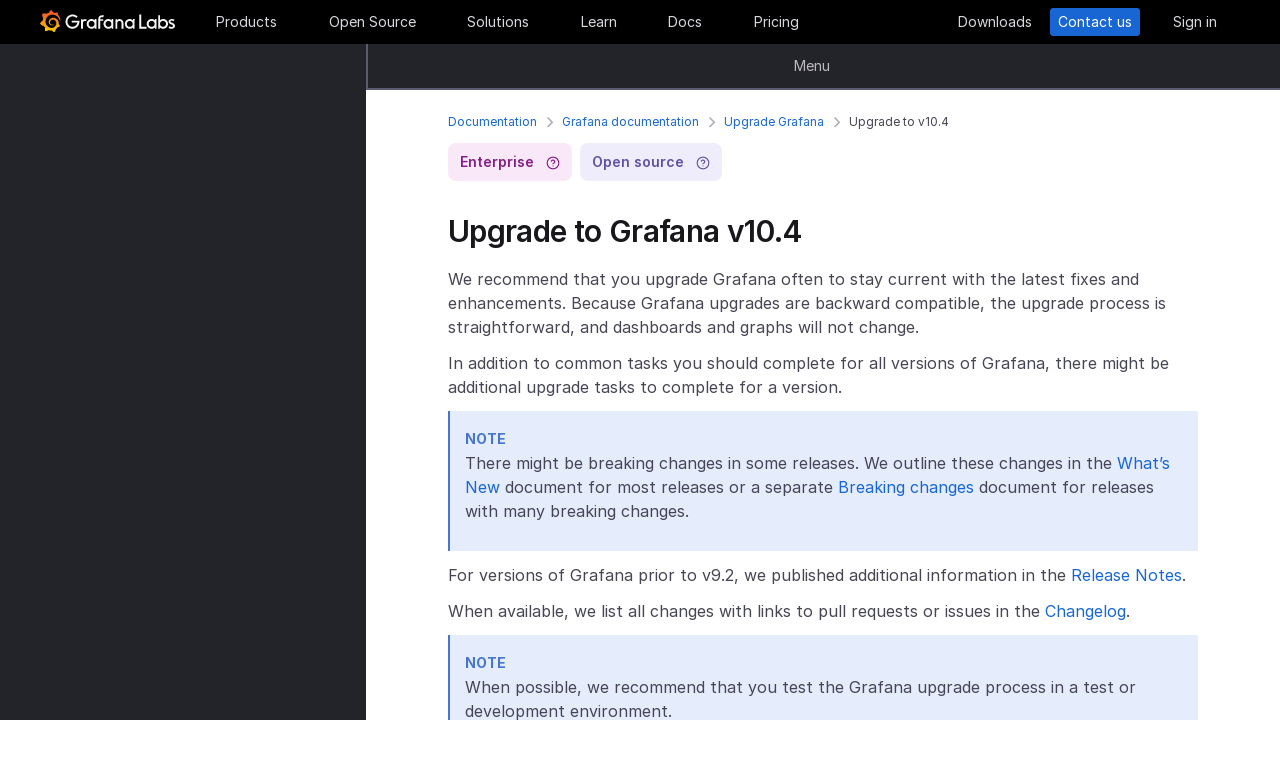

--- FILE ---
content_type: text/html
request_url: https://grafana.com/docs/grafana/latest/upgrade-guide/upgrade-v10.4/
body_size: 58309
content:
<!doctype html><html lang=en><head><meta charset=utf-8><meta http-equiv=X-UA-Compatible content="IE=edge,chrome=1"><meta name=viewport content="width=device-width,initial-scale=1,maximum-scale=1"><link rel="shortcut icon" href=/static/assets/img/fav32.png type=image/x-icon><meta name=application-name content="Grafana Labs"><meta name=Copyright content="Grafana Labs"><meta name=twitter:card content="summary_large_image"><meta name=twitter:site content="@grafana"><meta name=twitter:url content="https://twitter.com/grafana"><meta name=zd-site-verification content='khfhpajsuhgh7m48qdm8f9'><meta name=robots content="index, follow"><meta property="og:site_name" content="Grafana Labs"><meta property="og:type" content="website"><title>Upgrade to Grafana v10.4 | Grafana documentation
</title><meta name=twitter:title content="
  Upgrade to Grafana v10.4 | Grafana documentation


"><meta property="og:title" content="
  Upgrade to Grafana v10.4 | Grafana documentation


"><meta name=twitter:description content="Guide for upgrading to Grafana v10.4"><meta name=og:description content="Guide for upgrading to Grafana v10.4"><meta name=description content="Guide for upgrading to Grafana v10.4"><meta name=twitter:image content="https://grafana.com/meta-generator/Upgrade+to+Grafana+v10.4@@@grafana@@@6.png"><meta property="og:image" content="https://grafana.com/meta-generator/Upgrade+to+Grafana+v10.4@@@grafana@@@6.png"><meta property="og:image:width" content="1200"><meta property="og:image:height" content="630"><link rel=canonical href=https://grafana.com/docs/grafana/latest/upgrade-guide/upgrade-v10.4/><link rel=preload href=/web/fonts/font-awesome/css/font-awesome.min.css as=style><link rel=stylesheet href=/web/fonts/font-awesome/css/font-awesome.min.css><link rel=preload href=/web/fonts.min.css as=style><link href=/web/fonts.min.css rel=stylesheet><link rel=preload href=/web/app.min.css as=style><link href=/web/app.min.css rel=stylesheet><link rel=preload href=/web/shared.min.css as=style><link href=/web/shared.min.css rel=stylesheet><link rel=stylesheet href="/web/tw-styles.min.css"><link rel=preload href=/web/themes.min.css as=style><link rel=stylesheet href=/web/themes.min.css><style>.lazyload,.lazyloading{opacity:0}.lazyloaded{opacity:1;transition:opacity .25s}[x-cloak]{display:none}img[data-sizes=auto]{display:block;width:100%}</style><noscript><style>.lazyload{opacity:1}</style></noscript><link rel=preconnect href=//grafana.tt.omtrdc.net><link rel=dns-prefetch href=//grafana.tt.omtrdc.net><script src=https://grafana.com/at.js></script><meta name=facebook-domain-verification content="0nzzvug74mf2l7egl1acd75hg8l0zq"><script>window.Path="docs/grafana/latest/upgrade-guide/upgrade-v10.4/index.md",window.Country=`US`</script><script type=text/javascript src=https://script.crazyegg.com/pages/scripts/0131/2179.js async></script></head><body class=section-docs><div x-data=app_banner() x-init=init() x-cloak><div x-ref=top-banner id=top-banner></div></div><template x-data="{path: new URLSearchParams(location.search).get('path')}" x-if=path><div class=w-100p><div x-data="{copied: false}" class="wrapper d-flex flex-direction-row align-items-center justify-content-start p-1 mt-0"><div class=mr-1>Path:</div><div x-text=window.Path></div><button class=ml-1 @click="navigator.clipboard.writeText(window.Path); copied = true;">
<img class=lazyload data-src=/media/images/icons/icon-copy-small-2.svg alt="Copy path to clipboard" width=14 height=13></button><div x-show=copied class="ml-half text-green">Copied!</div></div></div></template><header class="mega-menu mega-menu__inactive" x-data='header_modals({"search_input_placeholder_desktop":"Search for something about Grafana","search_input_placeholder_mobile":"Search for..."})' x-init=init()><div class=mega-menu__wrapper><div class=mega-menu__main><div class=mega-menu__logo><a href=/ aria-label=Home><svg width="135" height="23" viewBox="0 0 135 23" fill="none"><path fill-rule="evenodd" clip-rule="evenodd" d="M99.2139 18.6364H106.379V16.7179h-5.247V4.5022H99.2139V18.6364zM114.952 18.6367H116.558V9.12258H114.913V10.3363C114.091 9.47495 112.956 8.96597 111.664 8.96597c-2.741.0-4.934 2.19253-4.934 4.89413.0 2.7015 2.193 4.9332 4.934 4.9332C112.956 18.7933 114.13 18.2452 114.952 17.423v1.2137zm-3.288-7.7914c1.68299999999999.0 3.014 1.3704 3.014 3.0148.0 1.6836-1.331 3.0148-3.014 3.0148-1.684.0-3.015-1.3312-3.015-3.0148.0-1.6444 1.37-3.0148 3.015-3.0148zm16.327 3.0145c0 2.7016-2.232 4.9333-4.934 4.9333C121.765 18.7931 120.591 18.2449 119.768 17.4227v1.2138h-1.605V5.28533H120.043V10.1011C120.826 9.39638 121.883 8.9657 123.057 8.9657 125.759 8.92655 127.991 11.1583 127.991 13.8598zm-1.958.0c0-1.6444-1.37-3.0148-3.015-3.0148-1.64400000000001.0-3.015 1.3312-3.015 3.0148.0 1.6444 1.371 2.9756 3.015 2.9756 1.645.0 3.015-1.3312 3.015-2.9756zm7.634-2.6625L134.489 9.78775C133.706 9.31792 132.845 8.92639 131.748 9.00469 129.947 9.00469 128.577 10.101 128.577 11.6671 128.577 13.3256 130.097 13.9582 131.04 14.351L131.083 14.3686C132.414 14.8776 133.001 15.23 133.001 15.8956c0 .5481-.430000000000007 1.1354-1.37 1.1354C130.848 17.031 129.83 16.6004 129.282 16.2871l-.744 1.5661C129.36 18.3622 130.535 18.8321 131.709 18.8321 133.628 18.8321 134.998 17.4617 134.998 15.8956S133.667 13.3115 132.14 12.7634C132.084 12.7425 132.029 12.722 131.975 12.7018 131.115 12.3816 130.456 12.1366 130.456 11.5105 130.456 10.9232 131.083 10.5708 131.827 10.5708S133.275 10.9623 133.667 11.1973z" fill="#f4f4f6"/><path d="M20.3595 9.74907C20.3204 9.3967 20.2812 8.96601 20.1246 8.49618 20.0071 8.02634 19.8114 7.51736 19.5373 6.96922 19.2632 6.42108 18.9109 5.87293 18.4802 5.32479 18.3236 5.12903 18.1278 4.89411 17.8929 4.69835 18.2061 3.44546 17.5014 2.38833 17.5014 2.38833 16.3268 2.31002 15.5437 2.7407 15.2696 2.97562 15.2305 2.97562 15.1913 2.93647 15.113 2.89731 14.9173 2.81901 14.7215 2.7407 14.4866 2.6624 14.2517 2.58409 14.0559 2.54494 13.821 2.46663 13.5861 2.42748 13.3511 2.38833 13.1554 2.34917 13.1162 2.34917 13.0771 2.34917 13.0379 2.34917 12.5289.704752 11.0411.0 11.0411.0 9.3967 1.05713 9.08348 2.50579 9.08348 2.50579s0 .0391499999999998.0.0783C9.00517 2.62324 8.88771 2.62324 8.8094 2.6624 8.69194 2.70155 8.57448 2.7407 8.41787 2.77986 8.30041 2.81901 8.18296 2.85816 8.02634 2.93647 7.79143 3.05393 7.51736 3.17138 7.28244 3.28884 7.04752 3.4063 6.81261 3.56291 6.57769 3.71953 6.53854 3.71953 6.53854 3.68037 6.53854 3.68037c-2.31002-.86136-4.34598.19577-4.34598.19577C1.9968 6.30362 3.09308 7.86973 3.328 8.1438 3.28884 8.30041 3.21054 8.45703 3.17139 8.61364c-.15661.54814-.31323 1.13543-.39153 1.72276C2.77986 10.4147 2.7407 10.493 2.7407 10.5713.626446 11.6284.0 13.7818.0 13.7818c1.76188 2.036 3.83699 2.1534 3.83699 2.1534C4.11106 16.4051 4.38513 16.8357 4.7375 17.2664 4.89411 17.423 5.05073 17.6188 5.16819 17.7754 4.54174 19.6156 5.24649 21.1426 5.24649 21.1426 7.20413 21.2209 8.49618 20.2812 8.77025 20.0463 8.96601 20.1246 9.16178 20.1637 9.35754 20.2421 9.94483 20.3987 10.5713 20.477 11.1977 20.5161c.156600000000001.0.3133.0.469900000000001.0H11.7459 11.785 11.8633 11.9416c.9397 1.3312 2.545 1.527 2.545 1.527 1.1746-1.2138 1.2137-2.4275 1.2137-2.7016V19.3024 19.2632C15.9352 19.1066 16.1701 18.9109 16.4051 18.7151 16.8749 18.2844 17.2664 17.8146 17.6188 17.3056 17.658 17.2664 17.6971 17.2273 17.6971 17.149 19.0283 17.2273 19.9288 16.3268 19.9288 16.3268c-.2349-1.3704-1.018-2.036-1.1746-2.1534H18.7151C18.7151 14.095 18.7151 14.0167 18.7151 13.9384c0-.156599999999999.0-.3132.0-.4306V13.312 13.2728 13.2337 13.1945 13.1162v-.1174C18.7151 12.9596 18.7151 12.9205 18.7151 12.8813 18.7151 12.8422 18.7151 12.803 18.7151 12.7638v-.1174-.1175C18.6759 12.3723 18.6759 12.2157 18.6368 12.0982 18.4802 11.511 18.2844 10.9628 17.9712 10.4538 17.658 9.94484 17.3056 9.51415 16.8749 9.12263 16.4442 8.7311 15.9744 8.45703 15.4654 8.22211 14.9564 7.98719 14.4474 7.86973 13.8993 7.79143 13.6252 7.75227 13.3903 7.75227 13.1162 7.75227H13.0379 12.9988 12.9596 12.9205 12.8422C12.803 7.75227 12.7638 7.75227 12.7247 7.75227 12.6072 7.75227 12.4506 7.79143 12.3332 7.79143 11.8242 7.86973 11.3152 8.0655 10.8845 8.33957 10.4538 8.61364 10.0623 8.92686 9.74907 9.27924 9.43585 9.63161 9.20093 10.0623 9.04432 10.493 8.88771 10.9237 8.8094 11.3543 8.77025 11.785c0 .1175.0.1958.0.3132C8.77025 12.1374 8.77025 12.1374 8.77025 12.1766V12.2549c0 .0391000000000012.0.1174.0.156600000000001C8.8094 12.6072 8.84856 12.8422 8.88771 13.0379 9.00517 13.4294 9.20093 13.7818 9.3967 14.095 9.63161 14.4083 9.90568 14.6432 10.1798 14.8389 10.4538 15.0347 10.7671 15.1913 11.0803 15.2696 11.3935 15.3479 11.6676 15.3871 11.9808 15.3871c.0390999999999995.0.0783000000000005.0.1174.0H12.1374 12.1766C12.2157 15.3871 12.2549 15.3871 12.2549 15.3871s0 0 .0391000000000012.0H12.3332 12.3723C12.4115 15.3871 12.4506 15.3871 12.4898 15.3871 12.5289 15.3871 12.5681 15.3871 12.6072 15.3479 12.6855 15.3479 12.7247 15.3088 12.803 15.3088 12.9205 15.2696 13.0379 15.2305 13.1554 15.1522c.1174-.039200000000001.1957-.1175.3132-.1958C13.5077 14.9564 13.5078 14.9173 13.5469 14.8781 13.6644 14.7998 13.6644 14.6432 13.5861 14.5649S13.3903 14.4474 13.312 14.5257C13.2728 14.5257 13.2728 14.5649 13.2337 14.5649 13.1554 14.604 13.0771 14.6432 12.9596 14.6823 12.8813 14.7215 12.7638 14.7215 12.6855 14.7606 12.6464 14.7606 12.5681 14.7606 12.5289 14.7606 12.4898 14.7606 12.4898 14.7606 12.4506 14.7606 12.4115 14.7606 12.4115 14.7606 12.3723 14.7606 12.3332 14.7606 12.3332 14.7606 12.294 14.7606 12.2549 14.7606 12.2157 14.7606 12.2157 14.7606H12.1766 12.1374C12.0982 14.7606 12.0983 14.7606 12.0591 14.7606 11.8242 14.7215 11.6284 14.6823 11.3935 14.5649 11.1586 14.4866 10.9628 14.33 10.767 14.1734 10.5713 14.0167 10.4147 13.7818 10.2972 13.5861 10.1798 13.3903 10.0623 13.1162 10.0231 12.8422 9.98399 12.7247 9.98399 12.5681 9.98399 12.4506 9.98399 12.4115 9.98399 12.3723 9.98399 12.3332V12.294 12.2549C9.98399 12.1766 9.98399 12.0982 10.0231 12.0199c.1175-.587299999999999.3916-1.1354.8614-1.6052C11.002 10.2972 11.1194 10.2189 11.2369 10.1014 11.3543 10.0231 11.511 9.94484 11.6284 9.86653 11.785 9.78823 11.9416 9.74907 12.0591 9.70992 12.2157 9.67077 12.3723 9.63161 12.5289 9.63161c.0783000000000005.0.156599999999999.0.2349.0H12.803 12.8813 12.9205 12.9988C13.1554 9.63161 13.3511 9.67077 13.5077 9.70992 13.8601 9.78822 14.1733 9.90568 14.4866 10.1014 15.113 10.4538 15.622 11.002 15.9744 11.6284 16.131 11.9416 16.2485 12.294 16.3268 12.6464 16.3268 12.7247 16.3659 12.8422 16.3659 12.9205V12.9988 13.0771C16.3659 13.1162 16.3659 13.1162 16.3659 13.1554 16.3659 13.1945 16.3659 13.1945 16.3659 13.2337V13.312 13.3903c0 .0390999999999995.0.1174.0.156600000000001C16.3659 13.6644 16.3659 13.7427 16.3268 13.8601 16.3268 13.9384 16.2876 14.0559 16.2876 14.1342S16.2484 14.33 16.2093 14.4083C16.1701 14.604 16.0918 14.7998 16.0135 14.9564 15.8569 15.3088 15.6612 15.6612 15.4262 16.0135 14.9564 16.64 14.33 17.1881 13.5861 17.5013 13.2337 17.658 12.8422 17.7754 12.4506 17.8537 12.2549 17.8929 12.0591 17.8929 11.8633 17.932H11.8242 11.785 11.7067 11.6284 11.5893c.0390999999999995.0.0.0.0.0-.1175.0-.1958.0-.3133.0C10.8454 17.8929 10.4147 17.8146 10.0231 17.6971 9.63161 17.5797 9.20093 17.423 8.84856 17.2273 8.10465 16.8357 7.43905 16.2876 6.89091 15.622c-.27407-.3132-.50899-.6656-.6656-1.0571C6.02954 14.1734 5.87294 13.7818 5.75548 13.3903 5.63802 12.9988 5.55972 12.5681 5.55972 12.1766V12.0982 12.0591 11.9808v-.2349V11.7067 11.6284 11.5893c0-.0391999999999992.0-.1175.0-.156699999999999C5.55972 11.2369 5.59887 11.002 5.59887 10.8062 5.63802 10.6104 5.67717 10.3755 5.71633 10.1798 5.75548 9.98399 5.79463 9.74907 5.87293 9.55331 5.99039 9.16178 6.14701 8.77025 6.30362 8.37872 6.65599 7.63482 7.08667 6.96922 7.63481 6.46023 7.75227 6.34277 7.90889 6.18616 8.0655 6.0687 8.22211 5.95124 8.37873 5.83378 8.53534 5.75548 8.69195 5.63802 8.84855 5.55971 9.00517 5.48141 9.08347 5.44225 9.16178 5.4031 9.24009 5.36395 9.27924 5.36395 9.31839 5.32479 9.35754 5.32479S9.43585 5.28564 9.47501 5.28564C9.63162 5.20734 9.82738 5.16818 9.98399 5.08988 10.0231 5.08988 10.0623 5.05072 10.1015 5.05072 10.1406 5.05072 10.1798 5.01157 10.2189 5.01157 10.2972 4.97242 10.4147 4.97242 10.493 4.93327 10.5321 4.93327 10.5713 4.89411 10.6496 4.89411 10.6887 4.89411 10.7279 4.89411 10.8062 4.85496 10.8454 4.85496 10.8845 4.85496 10.9628 4.81581H11.0411 11.1194C11.1586 4.81581 11.1977 4.81581 11.276 4.77665 11.3152 4.77665 11.3935 4.77665 11.4327 4.7375 11.4718 4.7375 11.5501 4.7375 11.5893 4.7375 11.6284 4.7375 11.6676 4.7375 11.7067 4.7375H11.785 11.8242 11.8633C11.9025 4.7375 11.9808 4.7375 12.0199 4.7375H12.0982s.0391999999999992.0.0.0H12.1374C12.1766 4.7375 12.2157 4.7375 12.2549 4.7375 12.4506 4.7375 12.6072 4.7375 12.803 4.7375 13.1554 4.7375 13.5077 4.77665 13.8601 4.85496 14.5257 4.97242 15.1522 5.20734 15.7395 5.48141s1.0962.62644 1.5269 1.01797C17.3056 6.53853 17.3056 6.53853 17.3447 6.57769 17.3839 6.61684 17.3839 6.61684 17.423 6.65599 17.4622 6.69515 17.5405 6.7343 17.5796 6.8126 17.6188 6.89091 17.6971 6.89091 17.7363 6.96922 17.7754 7.04752 17.8537 7.08668 17.8929 7.12583 18.0886 7.32159 18.2452 7.51736 18.4019 7.75227 18.7151 8.1438 18.9892 8.57448 19.1849 8.96601 19.1849 9.00517 19.2241 9.00517 19.2241 9.04432 19.2241 9.08347 19.2632 9.08347 19.2632 9.12263 19.3024 9.16178 19.3024 9.20093 19.3415 9.27924 19.3807 9.31839 19.3807 9.35754 19.4198 9.43585 19.459 9.475 19.459 9.51415 19.4981 9.59246 19.5765 9.78823 19.6548 9.94484 19.6939 10.1014 19.7722 10.3755 19.8505 10.6104 19.8897 10.8062 19.9288 10.8845 20.0071 10.9628 20.0854 10.9237 20.1637 10.9237 20.2421 10.8454 20.2421 10.767 20.3987 10.2972 20.3987 10.0231 20.3595 9.74907z" fill="url(#paint0_linear_16731_2713)"/><path d="M39.4286 11.9027C39.272 15.7397 36.2572 18.7544 32.4594 18.7544c-3.9936.0-6.9301-3.2105-6.9301-7.1258.0-3.91529 3.2105-7.16498 7.1258-7.16498C34.417 4.46362 36.1397 5.20753 37.6275 6.57788l-1.1354 1.4095c-1.1354-.97882-2.4666-1.64442-3.7978-1.64442-2.8582.0-5.2074 2.34918-5.2074 5.24654.0 2.9364 2.2318 5.2073 5.0508 5.2073 2.5449.0 4.5417-1.8402 4.9332-4.2677H31.7154V10.8455h7.7915L39.4286 11.9027z" fill="#f4f4f6"/><path d="M46.0849 10.9629H45.0278c-1.1746.0-2.1143.9397-2.1143 2.1143v5.5597H41.0342V9.16187h1.5661V9.94492C43.1093 9.43594 43.9315 9.16187 44.832 9.16187h2.036L46.0849 10.9629z" fill="#f4f4f6"/><path d="M56.4205 18.6365H54.8152V17.4228C53.5623 18.6365 51.6047 19.2238 49.6079 18.3624 48.12 17.6968 47.0238 16.3656 46.7497 14.7604 46.1624 11.7456 48.5116 9.00488 51.5263 9.00488 52.7792 9.00488 53.9538 9.51387 54.776 10.3361V9.12234H56.4205V18.6365zm-1.9577-4.0328C54.8935 12.6853 53.4448 10.9234 51.5655 10.9234c-1.6444.0-2.9756 1.3312-2.9756 2.9756.0 1.8402 1.6052 3.2888 3.5237 2.9365C53.2491 16.6397 54.1887 15.7392 54.4628 14.6037z" fill="#f4f4f6"/><path d="M60.2187 8.61346V9.1616h3.0148v1.6836H60.2187v7.8306H58.3394V8.69177c0-2.07511 1.4878-3.328 3.3671-3.328h2.2709L63.2335 7.1648h-1.527C60.8843 7.1648 60.2187 7.79125 60.2187 8.61346z" fill="#f4f4f6"/><path d="M73.2957 18.6365H71.6905V17.4228C70.4376 18.6365 68.4799 19.2238 66.4831 18.3624 64.9953 17.6968 63.8991 16.3656 63.625 14.7604 63.0377 11.7456 65.426 9.00488 68.4408 9.00488 69.6937 9.00488 70.8683 9.51387 71.6905 10.3361V9.12234h1.6444L73.2957 18.6365zM71.3773 14.6037C71.8079 12.6853 70.3593 10.9234 68.4799 10.9234c-1.6444.0-2.9756 1.3312-2.9756 2.9756.0 1.8402 1.6053 3.2888 3.52379999999999 2.9365C70.1635 16.6397 71.1032 15.7392 71.3773 14.6037z" fill="#f4f4f6"/><path d="M83.4365 13.0376v5.5989H81.5572V13.0376C81.5572 11.863 80.5783 10.9234 79.4429 10.9234 78.2292 10.9234 77.2895 11.863 77.2895 13.0376v5.5989H75.4102V9.16149H76.9763v.82222C77.6419 9.35726 78.5815 9.00488 79.5212 9.00488 81.7138 9.00488 83.4365 10.8059 83.4365 13.0376z" fill="#f4f4f6"/><path d="M94.5941 18.6365H92.9888V17.4228C91.7359 18.6365 89.7783 19.2238 87.7815 18.3624 86.2937 17.6968 85.1974 16.3656 84.9233 14.7604 84.336 11.7456 86.7244 9.00488 89.7391 9.00488 90.992 9.00488 92.1666 9.51387 92.9888 10.3361V9.12234h1.6444L94.5941 18.6365zM92.6756 14.6037C93.1063 12.6853 91.6576 10.9234 89.7783 10.9234c-1.6444.0-2.9756 1.3312-2.9756 2.9756.0 1.8402 1.6052 3.2888 3.52370000000001 2.9365C91.4227 16.6397 92.4015 15.7392 92.6756 14.6037z" fill="#f4f4f6"/><defs><linearGradient id="paint0_linear_16731_2713" x1="10.2543" y1="28" x2="10.2543" y2="2.5" gradientUnits="userSpaceOnUse"><stop stop-color="#fff100"/><stop offset="1" stop-color="#f05a28"/></linearGradient></defs></svg></a></div><ul class=mega-menu__primary><li class="d-flex column-gap-5 align-items-center justify-content-space-evenly w-100p"><a class="mega-menu__link mega-menu__item menu-btn" data-dropdown=products href=/products/cloud/>Products</a>
<a class="mega-menu__link mega-menu__item menu-btn" data-dropdown=opensource href=/oss/>Open Source</a>
<a class="mega-menu__link mega-menu__item menu-btn" data-dropdown=solutions href=/solutions/>Solutions</a>
<a class="mega-menu__link mega-menu__item menu-btn" data-dropdown=learn href=/blog/>Learn</a>
<a class="mega-menu__link mega-menu__item menu-btn" href=/docs/>Docs</a>
<a class="mega-menu__link mega-menu__item menu-btn" href=/pricing/>Pricing</a></li></ul><ul class=mega-menu__secondary><li x-ref=mega_wrapper class=d-flex><div class="d-flex column-gap-half mr-8"><button data-modal-trigger class="mega-menu__dialog--trigger bg-none border-none d-flex text-gray-3 bg-hover-gray-13 justify-content-center align-items-center br-4" @click=open_ai_modal aria-label="Search grafana.com"><svg width="18" height="18" viewBox="0 0 18 18" fill="none"><g clip-path="url(#clip0_63849_3100)"><path d="M17.4511 4.94041c-1.694-.3392-2.0523-.6975-2.3915-2.39151C15.0466 2.4837 14.9534 2.4837 14.9404 2.5489c-.3392 1.69396-.6975 2.05231-2.3915 2.39151C12.4837 4.95344 12.4837 5.04656 12.5489 5.05959c1.694.3392 2.0523.6975 2.3915 2.39151C14.9534 7.5163 15.0466 7.5163 15.0596 7.4511c.3392-1.69396.6975-2.05231 2.3915-2.39151C17.5163 5.04656 17.5163 4.95344 17.4511 4.94041z" fill="#fff" stroke="#fff" stroke-width=".75"/><path d="M12.9755 1.72021c-.8469-.1696-1.0261-.34875-1.1957-1.19576C11.7733.49185 11.7267.49185 11.7202.52445 11.5506 1.37143 11.3715 1.55061 10.5245 1.72021 10.4918 1.72672 10.4918 1.77328 10.5245 1.77979c.8469.1696 1.0261.34875 1.1957 1.19576C11.7267 3.00815 11.7733 3.00815 11.7798 2.97555 11.9494 2.12857 12.1285 1.94939 12.9755 1.77979 13.0082 1.77328 13.0082 1.72672 12.9755 1.72021z" fill="#fff" stroke="#fff" stroke-width=".5"/></g><path d="M13.8034 16.8197 11.208 14.2433c1.0074-1.2571 1.4953-2.8527 1.3633-4.4588C12.4393 8.17843 11.6974 6.68402 10.4983 5.60855 9.29906 4.53307 7.7337 3.95828 6.12404 4.00236 4.51437 4.04644 2.98276 4.70604 1.84413 5.84553.705504 6.98503.0464044 8.5178.00235827 10.1287-.0416878 11.7396.532668 13.3061 1.60733 14.5062c1.07465 1.2001 2.56793 1.9426 4.17277 2.0747C7.38495 16.713 8.97938 16.2247 10.2355 15.2165L12.81 17.7929C12.8751 17.8585 12.9524 17.9106 13.0377 17.9462 13.1229 17.9817 13.2144 18 13.3067 18 13.3991 18 13.4905 17.9817 13.5758 17.9462 13.661 17.9106 13.7384 17.8585 13.8034 17.7929 13.9295 17.6624 14 17.4879 14 17.3063 14 17.1248 13.9295 16.9503 13.8034 16.8197zM6.31088 15.2165C5.34233 15.2165 4.39552 14.9291 3.5902 14.3905 2.78488 13.852 2.15721 13.0866 1.78656 12.1911c-.37065-.8955-.46763-1.8809-.27867-2.83153C1.69684 8.40891 2.16324 7.53567 2.84811 6.85028c.68487-.68539 1.55745-1.15215 2.50739-1.34125C6.30545 5.31993 7.29009 5.41699 8.18491 5.78792 9.07974 6.15885 9.84456 6.787 10.3827 7.59293 10.9208 8.39886 11.208 9.34639 11.208 10.3157c0 1.2997-.516 2.5463-1.43436 3.4654C8.85526 14.7001 7.60967 15.2165 6.31088 15.2165z" fill="#fff"/><defs><clipPath id="clip0_63849_3100"><rect width="8" height="8" fill="#fff" transform="translate(10)"/></clipPath></defs></svg></button></div><a class="mega-menu__link mega-menu__button text-center" href=/get/ data-translate-label=cta>Downloads
</a><a class="mega-menu__link mega-menu__button mega-menu__button--primary text-center" href=/contact/ data-translate-label=cta>Contact us
</a><a id=menu__login-link class="mega-menu__link mega-menu__button mega-item__login text-center" href=/auth/sign-in/ data-translate-label=cta>Sign in</a></li></ul><div x-data=mobile_menu() class=mega-menu__mobile x-init=init() x-cloak><button data-modal-trigger class="mega-menu__dialog--trigger align-items-center justify-content-center bg-none border-none text-gray-3 d-grid bg-hover-gray-13 br-4" @click=open_ai_modal aria-label="Search grafana.com">
<svg width="18" height="18" viewBox="0 0 18 18" fill="none"><g clip-path="url(#clip0_63849_3100)"><path d="M17.4511 4.94041c-1.694-.3392-2.0523-.6975-2.3915-2.39151C15.0466 2.4837 14.9534 2.4837 14.9404 2.5489c-.3392 1.69396-.6975 2.05231-2.3915 2.39151C12.4837 4.95344 12.4837 5.04656 12.5489 5.05959c1.694.3392 2.0523.6975 2.3915 2.39151C14.9534 7.5163 15.0466 7.5163 15.0596 7.4511c.3392-1.69396.6975-2.05231 2.3915-2.39151C17.5163 5.04656 17.5163 4.95344 17.4511 4.94041z" fill="#fff" stroke="#fff" stroke-width=".75"/><path d="M12.9755 1.72021c-.8469-.1696-1.0261-.34875-1.1957-1.19576C11.7733.49185 11.7267.49185 11.7202.52445 11.5506 1.37143 11.3715 1.55061 10.5245 1.72021 10.4918 1.72672 10.4918 1.77328 10.5245 1.77979c.8469.1696 1.0261.34875 1.1957 1.19576C11.7267 3.00815 11.7733 3.00815 11.7798 2.97555 11.9494 2.12857 12.1285 1.94939 12.9755 1.77979 13.0082 1.77328 13.0082 1.72672 12.9755 1.72021z" fill="#fff" stroke="#fff" stroke-width=".5"/></g><path d="M13.8034 16.8197 11.208 14.2433c1.0074-1.2571 1.4953-2.8527 1.3633-4.4588C12.4393 8.17843 11.6974 6.68402 10.4983 5.60855 9.29906 4.53307 7.7337 3.95828 6.12404 4.00236 4.51437 4.04644 2.98276 4.70604 1.84413 5.84553.705504 6.98503.0464044 8.5178.00235827 10.1287-.0416878 11.7396.532668 13.3061 1.60733 14.5062c1.07465 1.2001 2.56793 1.9426 4.17277 2.0747C7.38495 16.713 8.97938 16.2247 10.2355 15.2165L12.81 17.7929C12.8751 17.8585 12.9524 17.9106 13.0377 17.9462 13.1229 17.9817 13.2144 18 13.3067 18 13.3991 18 13.4905 17.9817 13.5758 17.9462 13.661 17.9106 13.7384 17.8585 13.8034 17.7929 13.9295 17.6624 14 17.4879 14 17.3063 14 17.1248 13.9295 16.9503 13.8034 16.8197zM6.31088 15.2165C5.34233 15.2165 4.39552 14.9291 3.5902 14.3905 2.78488 13.852 2.15721 13.0866 1.78656 12.1911c-.37065-.8955-.46763-1.8809-.27867-2.83153C1.69684 8.40891 2.16324 7.53567 2.84811 6.85028c.68487-.68539 1.55745-1.15215 2.50739-1.34125C6.30545 5.31993 7.29009 5.41699 8.18491 5.78792 9.07974 6.15885 9.84456 6.787 10.3827 7.59293 10.9208 8.39886 11.208 9.34639 11.208 10.3157c0 1.2997-.516 2.5463-1.43436 3.4654C8.85526 14.7001 7.60967 15.2165 6.31088 15.2165z" fill="#fff"/><defs><clipPath id="clip0_63849_3100"><rect width="8" height="8" fill="#fff" transform="translate(10)"/></clipPath></defs></svg>
</button>
<button class="mega-menu__link tw-w-5 tw-h-5" @click=openMenu() x-show=!menuToggle>
<svg width="19" height="18" viewBox="0 0 19 18" fill="none"><path d="M0 1H19" stroke="#d8d8df" stroke-width="2"/><path d="M0 9H19" stroke="#d8d8df" stroke-width="2"/><path d="M0 17H19" stroke="#d8d8df" stroke-width="2"/></svg>
</button>
<button class="mega-menu__link tw-w-5 tw-h-5" @click=closeAll() x-show=menuToggle><svg width="16" height="15" viewBox="0 0 16 15" fill="none"><rect x="2.34277" y=".0712891" width="18" height="2" rx="1" transform="rotate(45 2.34277 0.0712891)" fill="#d8d8df"/><rect x=".928711" y="12.728" width="18" height="2" rx="1" transform="rotate(-45 0.928711 12.728)" fill="#d8d8df"/></svg></button><div class=mega-menu__mobile-container><div class=mega-menu__mobile-content><div class=mega-menu__mobile__btn-row-container><div class="mega-menu__mobile__btn-row mx-1"><a class="btn btn--primary" href="/auth/sign-up/create-user?plcmt=mobile-nav&amp;cta=create-free-account" data-translate-label=cta>Create free account
</a><a class="btn btn--outline-white" href="/contact/?plcmt=mobile-nav&amp;cta=myaccount" data-translate-label=cta>Contact us</a></div></div><div class=p-2><div class=mega-menu__mobile-inner><div class="mega-menu__mobile-header mb-1"><button class="mega-menu__mobile-header-btn w-100-mobile btn--none fw-500 body-large d-flex align-items-center" @click="isProductOpen = !isProductOpen">Products<span class=ml-half><svg width="8" height="13" viewBox="0 0 8 13" fill="none"><path d="M1.47461 11.4745 6.44955 6.49954" stroke="#a0a0b1" stroke-width="1.5" stroke-linecap="round" stroke-linejoin="round"/><path d="M6.4502 6.49976 1.47525 1.52481" stroke="#a0a0b1" stroke-width="1.5" stroke-linecap="round" stroke-linejoin="round"/></svg></span></button><div x-cloak class="mega-menu__mobile__sidebar__child py-1 px-2 z-5" :class="{ 'open': isProductOpen }"><button class="submenu-mobile__item btn--none mb-1 text-white body-small d-flex" @click="isProductOpen = false">
<span class=inline-block><svg width="5" height="9" viewBox="0 0 5 9" fill="none"><path d="M4.18164 1.00005.99966 4.18203 4.18164 7.36401" stroke="#fff" stroke-width="1.5" stroke-linecap="round" stroke-linejoin="round"/></svg></span><p class="m-0 pl-1 tw-text-nowrap">All</p></button><p class="body-large text-gray-7 text-capitalize">Products</p><div class="text-left my-1"><p class="text-white body-xlarge fw-600 mb-0 font-outfit">Grafana Cloud</p><div class=mega-menu__dropdown-header-subtext><p class="text-gray-5 description mb-half body-small">Monitor, analyze, and act faster with AI-powered observability.</p><div class="mega-menu__subitems-item d-flex align-items-center"><div class="w-35 h-35 minw-35 minh-35 bg-gray-15 d-flex align-items-center justify-content-center mr-half"><img class=image-white style=margin:0 src=/media/menus/products/grafana-menu-icon-grafana-cloud.svg alt="Grafana Cloud" width=24 height=24 preload=false></div><a href=/products/cloud class="text-white body-default hover-underline arrow">Grafana Cloud overview</a></div></div></div><div class="submenu-mobile__container mt-1"><div class="submenu-mobile__section mb-1"><p class="body-medium fw-600 text-uppercase text-orange-flat">LGTM+ Stack</p><div class="mega-menu__subitems ml-1"><div class="d-flex flex-direction-column mb-1"><a class=mega-menu__dropdown-link href="/products/cloud/logs/?plcmt=products-nav"><div class="mega-menu__subitems-item d-flex mb-0 align-items-center"><div class="w-24 h-24 minw-24 minh-24 bg-gray-15 d-flex align-items-center justify-content-center mr-half"><img class=image-white style=margin:0 data-src=/media/menus/products/grafana-menu-icon-logs.svg alt="Grafana Cloud Logs" width=14 height=20 preload=false></div><p class="text-white copy">Logs</p></div><p class="text-gray-5 description">powered by Grafana Loki</p></a></div><div class="d-flex flex-direction-column mb-1"><a class=mega-menu__dropdown-link href="/grafana/?plcmt=products-nav"><div class="mega-menu__subitems-item d-flex mb-0 align-items-center"><div class="w-24 h-24 minw-24 minh-24 bg-gray-15 d-flex align-items-center justify-content-center mr-half"><img class=image-white style=margin:0 data-src=/media/menus/products/grafana-menu-icon.svg alt=Grafana width=14 height=20 preload=false></div><p class="text-white copy">Grafana</p></div><p class="text-gray-5 description">for visualization</p></a></div><div class="d-flex flex-direction-column mb-1"><a class=mega-menu__dropdown-link href="/products/cloud/traces/?plcmt=products-nav"><div class="mega-menu__subitems-item d-flex mb-0 align-items-center"><div class="w-24 h-24 minw-24 minh-24 bg-gray-15 d-flex align-items-center justify-content-center mr-half"><img class=image-white style=margin:0 data-src=/media/menus/products/grafana-menu-icon-traces.svg alt="Grafana Cloud Traces" width=14 height=20 preload=false></div><p class="text-white copy">Traces</p></div><p class="text-gray-5 description">powered by Grafana Tempo</p></a></div><div class="d-flex flex-direction-column mb-1"><a class=mega-menu__dropdown-link href="/products/cloud/metrics/?plcmt=products-nav"><div class="mega-menu__subitems-item d-flex mb-0 align-items-center"><div class="w-24 h-24 minw-24 minh-24 bg-gray-15 d-flex align-items-center justify-content-center mr-half"><img class=image-white style=margin:0 data-src=/media/menus/products/grafana-menu-icon-metrics.svg alt="Grafana Cloud Metrics" width=14 height=20 preload=false></div><p class="text-white copy">Metrics</p></div><p class="text-gray-5 description">powered by Grafana Mimir and Prometheus</p></a></div></div></div><div class="submenu-mobile__section mb-1"><p class="body-medium fw-600 text-uppercase text-orange-flat">Key Capabilities</p><div class="mega-menu__subitems ml-1"><div class="d-flex flex-direction-column mb-1"><a class=mega-menu__dropdown-link href="/products/cloud/ai-tools-for-observability/?plcmt=products-nav"><div class="mega-menu__subitems-item d-flex mb-0 align-items-center"><div class="w-24 h-24 minw-24 minh-24 bg-gray-15 d-flex align-items-center justify-content-center mr-half"><img class=image-white style=margin:0 data-src=/media/menus/products/grafana-menu-icon-ai-ml.svg alt=AI/ML width=14 height=20 preload=false></div><p class="text-white copy">AI/ML insights</p></div><p class="text-gray-5 description">Identify anomalies and reduce toil</p></a></div><div class="d-flex flex-direction-column mb-1"><a class=mega-menu__dropdown-link href="/products/cloud/asserts/?plcmt=products-nav"><div class="mega-menu__subitems-item d-flex mb-0 align-items-center"><div class="w-24 h-24 minw-24 minh-24 bg-gray-15 d-flex align-items-center justify-content-center mr-half"><img class=image-white style=margin:0 data-src=/media/menus/products/grafana-menu-icon-asserts-v1.svg alt="Grafana Cloud Asserts" width=14 height=20 preload=false></div><p class="text-white copy">Contextual root cause analysis</p></div><p class="text-gray-5 description">Automated anomaly correlation</p></a></div><div class="d-flex flex-direction-column mb-1"><a class=mega-menu__dropdown-link href="/products/cloud/slo/?plcmt=products-nav"><div class="mega-menu__subitems-item d-flex mb-0 align-items-center"><div class="w-24 h-24 minw-24 minh-24 bg-gray-15 d-flex align-items-center justify-content-center mr-half"><img class=image-white style=margin:0 data-src=/media/menus/products/grafana-menu-icon-slo.svg alt="Grafana SLO" width=14 height=20 preload=false></div><p class="text-white copy">SLO management</p></div><p class="text-gray-5 description">Create SLOs and error budget alerts</p></a></div><div class="d-flex flex-direction-column mb-1"><a class=mega-menu__dropdown-link href="/products/cloud/alerting/?plcmt=products-nav"><div class="mega-menu__subitems-item d-flex mb-0 align-items-center"><div class="w-24 h-24 minw-24 minh-24 bg-gray-15 d-flex align-items-center justify-content-center mr-half"><img class=image-white style=margin:0 data-src=/media/menus/products/grafana-menu-icon-alerting.svg alt="Grafana Alerting" width=14 height=20 preload=false></div><p class="text-white copy">Alerting</p></div><p class="text-gray-5 description">Trigger alerts from any data source</p></a></div><div class="d-flex flex-direction-column mb-1"><a class=mega-menu__dropdown-link href="/grafana/plugins/?plcmt=products-nav"><div class="mega-menu__subitems-item d-flex mb-0 align-items-center"><div class="w-24 h-24 minw-24 minh-24 bg-gray-15 d-flex align-items-center justify-content-center mr-half"><img class=image-white style=margin:0 data-src=/media/menus/products/grafana-menu-icon-plugins.svg alt=Plugins width=14 height=20 preload=false></div><p class="text-white copy">Plugins</p></div><p class="text-gray-5 description">Connect Grafana to data sources, apps, and more</p></a></div></div></div><div class="submenu-mobile__section mb-1"><p class="body-medium fw-600 text-uppercase text-orange-flat">Observability Solutions</p><div class="mega-menu__subitems ml-1"><div class="d-flex flex-direction-column mb-1"><a class=mega-menu__dropdown-link href="/products/cloud/application-observability/?plcmt=products-nav"><div class="mega-menu__subitems-item d-flex mb-0 align-items-center"><div class="w-24 h-24 minw-24 minh-24 bg-gray-15 d-flex align-items-center justify-content-center mr-half"><img class=image-white style=margin:0 data-src=/media/menus/products/grafana-menu-icon-app-o11y.svg alt="Application Observability" width=14 height=20 preload=false></div><p class="text-white copy">Application Observability</p></div><p class="text-gray-5 description">Monitor application performance</p></a></div><div class="d-flex flex-direction-column mb-1"><a class=mega-menu__dropdown-link href="/solutions/?plcmt=products-nav"><div class="mega-menu__subitems-item d-flex mb-0 align-items-center"><div class="w-24 h-24 minw-24 minh-24 bg-gray-15 d-flex align-items-center justify-content-center mr-half"><img class=image-white style=margin:0 data-src=/media/menus/products/grafana-menu-icon-infra-o11y.svg alt="Infrastructure Observability" width=14 height=20 preload=false></div><p class="text-white copy">Infrastructure observability</p></div><p class="text-gray-5 description">Ensure infrastructure health and performance</p></a></div></div></div><div class="submenu-mobile__section mb-1"><p class="body-medium fw-600 text-uppercase text-orange-flat">Testing</p><div class="mega-menu__subitems ml-1"><div class="d-flex flex-direction-column mb-1"><a class=mega-menu__dropdown-link href="/products/cloud/k6/?plcmt=products-nav"><div class="mega-menu__subitems-item d-flex mb-0 align-items-center"><div class="w-24 h-24 minw-24 minh-24 bg-gray-15 d-flex align-items-center justify-content-center mr-half"><img class=image-white style=margin:0 data-src=/media/menus/products/grafana-menu-icon-k6.svg alt="Grafana Cloud k6" width=14 height=20 preload=false></div><p class="text-white copy">Performance testing</p></div><p class="text-gray-5 description">Powered by Grafana k6</p></a></div><div class="d-flex flex-direction-column mb-1"><a class=mega-menu__dropdown-link href="/products/cloud/synthetic-monitoring/?plcmt=products-nav"><div class="mega-menu__subitems-item d-flex mb-0 align-items-center"><div class="w-24 h-24 minw-24 minh-24 bg-gray-15 d-flex align-items-center justify-content-center mr-half"><img class=image-white style=margin:0 data-src=/media/menus/products/grafana-menu-icon-synthetic-monitoring.svg alt="Synthetic Monitoring" width=14 height=20 preload=false></div><p class="text-white copy">Synthetic Monitoring</p></div><p class="text-gray-5 description">powered by Grafana k6</p></a></div></div></div><div class="submenu-mobile__section mb-1"><p class="body-medium fw-600 text-uppercase text-orange-flat">IRM</p><div class="mega-menu__subitems ml-1"><div class="d-flex flex-direction-column mb-1"><a class=mega-menu__dropdown-link href="/products/cloud/incident/?plcmt=products-nav"><div class="mega-menu__subitems-item d-flex mb-0 align-items-center"><div class="w-24 h-24 minw-24 minh-24 bg-gray-15 d-flex align-items-center justify-content-center mr-half"><img class=image-white style=margin:0 data-src=/media/menus/products/grafana-menu-icon-incident.svg alt=Incident width=14 height=20 preload=false></div><p class="text-white copy">Incident response</p></div><p class="text-gray-5 description">Routine task automation for incidents</p></a></div><div class="d-flex flex-direction-column mb-1"><a class=mega-menu__dropdown-link href="/products/cloud/oncall/?plcmt=products-nav"><div class="mega-menu__subitems-item d-flex mb-0 align-items-center"><div class="w-24 h-24 minw-24 minh-24 bg-gray-15 d-flex align-items-center justify-content-center mr-half"><img class=image-white style=margin:0 data-src=/media/menus/products/grafana-menu-icon-oncall.svg alt=OnCall width=14 height=20 preload=false></div><p class="text-white copy">On-call management</p></div><p class="text-gray-5 description">Flexible on-call management</p></a></div></div></div></div></div></div><div class="mega-menu__mobile-header mb-1"><button class="mega-menu__mobile-header-btn w-100-mobile btn--none fw-500 body-large d-flex align-items-center" @click="isOpenSourceOpen = !isOpenSourceOpen">Open Source<span class=ml-half><svg width="8" height="13" viewBox="0 0 8 13" fill="none"><path d="M1.47461 11.4745 6.44955 6.49954" stroke="#a0a0b1" stroke-width="1.5" stroke-linecap="round" stroke-linejoin="round"/><path d="M6.4502 6.49976 1.47525 1.52481" stroke="#a0a0b1" stroke-width="1.5" stroke-linecap="round" stroke-linejoin="round"/></svg></span></button><div x-cloak class="mega-menu__mobile__sidebar__child py-1 px-2 z-5" :class="{ 'open': isOpenSourceOpen }"><button class="submenu-mobile__item btn--none mb-1 text-white body-small d-flex" @click="isOpenSourceOpen = false">
<span class=inline-block><svg width="5" height="9" viewBox="0 0 5 9" fill="none"><path d="M4.18164 1.00005.99966 4.18203 4.18164 7.36401" stroke="#fff" stroke-width="1.5" stroke-linecap="round" stroke-linejoin="round"/></svg></span><p class="m-0 pl-1">All</p></button><p class="body-large text-gray-7">Open Source</p><div class="mb-1 d-flex align-items-start"><div class="d-flex flex-direction-column"><a class="mega-menu__dropdown-link body-small" href="/oss/loki/?plcmt=oss-nav"><p class="text-white copy">Grafana Loki</p><p class="text-gray-5 description">Multi-tenant log aggregation system</p></a></div></div><div class="mb-1 d-flex align-items-start"><div class="d-flex flex-direction-column"><a class="mega-menu__dropdown-link body-small" href="/oss/grafana/?plcmt=oss-nav"><p class="text-white copy">Grafana</p><p class="text-gray-5 description">Query, visualize, and alert on data</p></a></div></div><div class="mb-1 d-flex align-items-start"><div class="d-flex flex-direction-column"><a class="mega-menu__dropdown-link body-small" href="/oss/tempo/?plcmt=oss-nav"><p class="text-white copy">Grafana Tempo</p><p class="text-gray-5 description">High-scale distributed tracing backend</p></a></div></div><div class="mb-1 d-flex align-items-start"><div class="d-flex flex-direction-column"><a class="mega-menu__dropdown-link body-small" href="/oss/mimir/?plcmt=oss-nav"><p class="text-white copy">Grafana Mimir</p><p class="text-gray-5 description">Scalable and performant metrics backend</p></a></div></div><div class="mb-1 d-flex align-items-start"><div class="d-flex flex-direction-column"><a class="mega-menu__dropdown-link body-small" href="/oss/pyroscope/?plcmt=oss-nav"><p class="text-white copy">Grafana Pyroscope</p><p class="text-gray-5 description">Scalable continuous profiling backend</p></a></div></div><div class="mb-1 d-flex align-items-start"><div class="d-flex flex-direction-column"><a class="mega-menu__dropdown-link body-small" href="/oss/beyla-ebpf/?plcmt=oss-nav"><p class="text-white copy">Grafana Beyla</p><p class="text-gray-5 description">eBPF auto-instrumentation</p></a></div></div><div class="mb-1 d-flex align-items-start"><div class="d-flex flex-direction-column"><a class="mega-menu__dropdown-link body-small" href="/oss/faro/?plcmt=oss-nav"><p class="text-white copy">Grafana Faro</p><p class="text-gray-5 description">Frontend application observability web SDK</p></a></div></div><div class="mb-1 d-flex align-items-start"><div class="d-flex flex-direction-column"><a class="mega-menu__dropdown-link body-small" href="/oss/alloy-opentelemetry-collector/?plcmt=oss-nav"><p class="text-white copy">Grafana Alloy</p><p class="text-gray-5 description">OpenTelemetry Collector distribution with Prometheus pipelines</p></a></div></div><div class="mb-1 d-flex align-items-start"><div class="d-flex flex-direction-column"><a class="mega-menu__dropdown-link body-small" href="/oss/k6/?plcmt=oss-nav"><p class="text-white copy">Grafana k6</p><p class="text-gray-5 description">Load testing for engineering teams</p></a></div></div><div class="mb-1 d-flex align-items-start"><div class="d-flex flex-direction-column"><a class="mega-menu__dropdown-link body-small" href="/oss/prometheus/?plcmt=oss-nav"><p class="text-white copy">Prometheus</p><p class="text-gray-5 description">Monitor Kubernetes and cloud native</p></a></div></div><div class="mb-1 d-flex align-items-start"><div class="d-flex flex-direction-column"><a class="mega-menu__dropdown-link body-small" href="/oss/opentelemetry/?plcmt=oss-nav"><p class="text-white copy">OpenTelemetry</p><p class="text-gray-5 description">Instrument and collect telemetry data</p></a></div></div><div class="mb-1 d-flex align-items-start"><div class="d-flex flex-direction-column"><a class="mega-menu__dropdown-link body-small" href="/oss/graphite/?plcmt=oss-nav"><p class="text-white copy">Graphite</p><p class="text-gray-5 description">Scalable monitoring for time series data</p></a></div></div><div class="mb-1 d-flex align-items-start"><div class="d-flex flex-direction-column"><a class="mega-menu__dropdown-link body-small" href="/oss/?plcmt=oss-nav"><p class="text-white copy">All</p><p class="text-gray-5 description"></p></a></div></div><p class="body-large text-gray-7 pt-2">Community resources</p><a class="mega-menu__dropdown-link body-small" href="/grafana/dashboards/?plcmt=oss-nav"><p class="text-white copy">Dashboard templates</p><p class="text-gray-5 description pb-1">Try out and share prebuilt visualizations</p></a><a class="mega-menu__dropdown-link body-small" href="/oss/prometheus/exporters/?plcmt=oss-nav"><p class="text-white copy">Prometheus exporters</p><p class="text-gray-5 description pb-1">Get your metrics into Prometheus quickly</p></a></div></div><div class="mega-menu__mobile-header mb-1"><button class="mega-menu__mobile-header-btn w-100-mobile btn--none fw-500 body-large d-flex align-items-center" @click="isSolutionOpen = !isSolutionOpen">Solutions<span class=ml-half><svg width="8" height="13" viewBox="0 0 8 13" fill="none"><path d="M1.47461 11.4745 6.44955 6.49954" stroke="#a0a0b1" stroke-width="1.5" stroke-linecap="round" stroke-linejoin="round"/><path d="M6.4502 6.49976 1.47525 1.52481" stroke="#a0a0b1" stroke-width="1.5" stroke-linecap="round" stroke-linejoin="round"/></svg></span></button><div x-cloak class="mega-menu__mobile__sidebar__child py-1 px-2 z-5" :class="{ 'open': isSolutionOpen }"><button class="submenu-mobile__item btn--none mb-1 text-white body-small d-flex" @click="isSolutionOpen = false">
<span class=inline-block><svg width="5" height="9" viewBox="0 0 5 9" fill="none"><path d="M4.18164 1.00005.99966 4.18203 4.18164 7.36401" stroke="#fff" stroke-width="1.5" stroke-linecap="round" stroke-linejoin="round"/></svg></span><p class="m-0 pl-1">All</p></button><p class="body-large text-amber-1 uppercase mb-0 pt-1">end-to-end solutions</p><p class="body-large text-gray-7">Opinionated solutions that help you get there easier and faster</p><div class="mb-1 d-flex align-items-start"><div class="d-flex flex-direction-column"><a class="mega-menu__dropdown-link body-small" href="/solutions/kubernetes/?plcmt=solutions-nav"><p class="text-white copy">Kubernetes Monitoring</p><p class="text-gray-5 description">Get K8s health, performance, and cost monitoring from cluster to container</p></a></div></div><div class="mb-1 d-flex align-items-start"><div class="d-flex flex-direction-column"><a class="mega-menu__dropdown-link body-small" href="/products/cloud/application-observability/?plcmt=solutions-nav"><p class="text-white copy">Application Observability</p><p class="text-gray-5 description">Monitor application performance</p></a></div></div><div class="mb-1 d-flex align-items-start"><div class="d-flex flex-direction-column"><a class="mega-menu__dropdown-link body-small" href="/products/cloud/frontend-observability-for-real-user-monitoring/?plcmt=solutions-nav"><p class="text-white copy">Frontend Observability</p><p class="text-gray-5 description">Gain real user monitoring insights</p></a></div></div><div class="mb-1 d-flex align-items-start"><div class="d-flex flex-direction-column"><a class="mega-menu__dropdown-link body-small" href="/products/cloud/irm/?plcmt=solutions-nav"><p class="text-white copy">Incident Response & Management</p><p class="text-gray-5 description">Detect and respond to incidents with a simplified workflow</p></a></div></div><div class="my-1 text-left"><a class="arrow text-action-blue-3 f-16 text-left" href="/solutions/?plcmt=nav-solutions-cta1" data-translate-label=cta>All monitoring and visualization solutions</a></div><p class="body-large text-amber-1 uppercase mb-0 pt-1">monitor infrastructure</p><p class="body-large text-gray-7">Out-of-the-box KPIs, dashboards, and alerts for observability</p><div class="d-flex mb-half align-items-center justify-content-start"><div class="d-flex align-items-center justify-content-center w-20 h-20 mr-half"><img data-src=/static/img/logos/logo-linux.svg alt="linux server logo" width=20 height=20 preload=false></div><a href="/solutions/linux-node/monitor/?plcmt=solutions-nav" class="mega-menu__dropdown-link text-white body-small hover-underline">Linux</a></div><div class="d-flex mb-half align-items-center justify-content-start"><div class="d-flex align-items-center justify-content-center w-20 h-20 mr-half"><img data-src=/media/solutions/windows-monitor/windows-icon.png alt="windows logo" width=20 height=20 preload=false></div><a href="/solutions/windows/monitor/?plcmt=solutions-nav" class="mega-menu__dropdown-link text-white body-small hover-underline">Windows</a></div><div class="d-flex mb-half align-items-center justify-content-start"><div class="d-flex align-items-center justify-content-center w-20 h-20 mr-half"><img data-src=/static/img/logos/icon-docker.svg alt="docker logo" width=20 height=20 preload=false></div><a href="/solutions/docker/monitor/?plcmt=solutions-nav" class="mega-menu__dropdown-link text-white body-small hover-underline">Docker</a></div><div class="d-flex mb-half align-items-center justify-content-start"><div class="d-flex align-items-center justify-content-center w-20 h-20 mr-half"><img data-src=/static/img/logos/postgresql_elephant_icon.svg alt="postgresql logo" width=20 height=20 preload=false></div><a href="/solutions/postgresql/monitor/?plcmt=solutions-nav" class="mega-menu__dropdown-link text-white body-small hover-underline">Postgres</a></div><div class="d-flex mb-half align-items-center justify-content-start"><div class="d-flex align-items-center justify-content-center w-20 h-20 mr-half"><img data-src=/static/img/logos/mysql_logo_menu.svg alt="mysql logo" width=20 height=20 preload=false></div><a href="/solutions/mysql/monitor/?plcmt=solutions-nav" class="mega-menu__dropdown-link text-white body-small hover-underline">MySQL</a></div><div class="d-flex mb-half align-items-center justify-content-start"><div class="d-flex align-items-center justify-content-center w-20 h-20 mr-half"><img data-src=/media/images/logos/aws-logo-light.svg alt="aws logo" width=20 height=20 preload=false></div><a href="/solutions/cloud-monitoring-aws/?plcmt=solutions-nav" class="mega-menu__dropdown-link text-white body-small hover-underline">AWS</a></div><div class="d-flex mb-half align-items-center justify-content-start"><div class="d-flex align-items-center justify-content-center w-20 h-20 mr-half"><img data-src=/static/img/logos/kafka.svg alt="kafka logo" width=20 height=20 preload=false></div><a href="/solutions/kafka/monitor/?plcmt=solutions-nav" class="mega-menu__dropdown-link text-white body-small hover-underline">Kafka</a></div><div class="d-flex mb-half align-items-center justify-content-start"><div class="d-flex align-items-center justify-content-center w-20 h-20 mr-half"><img data-src=/static/img/logos/jenkins-logo.svg alt="jenkins logo" width=20 height=20 preload=false></div><a href="/solutions/jenkins/monitor/?plcmt=solutions-nav" class="mega-menu__dropdown-link text-white body-small hover-underline">Jenkins</a></div><div class="d-flex mb-half align-items-center justify-content-start"><div class="d-flex align-items-center justify-content-center w-20 h-20 mr-half"><img data-src=/media/solutions/rabbitmq-monitor/rabbitmq-icon.png alt="rabbitmq logo" width=20 height=20 preload=false></div><a href="/solutions/rabbitmq/monitor/?plcmt=solutions-nav" class="mega-menu__dropdown-link text-white body-small hover-underline">RabbitMQ</a></div><div class="d-flex mb-half align-items-center justify-content-start"><div class="d-flex align-items-center justify-content-center w-20 h-20 mr-half"><img data-src=/media/images/logos/logo-mongodb.svg alt="mongodb logo" width=20 height=20 preload=false></div><a href="/solutions/mongodb/monitor/?plcmt=solutions-nav" class="mega-menu__dropdown-link text-white body-small hover-underline">MongoDB</a></div><div class="d-flex mb-half align-items-center justify-content-start"><div class="d-flex align-items-center justify-content-center w-20 h-20 mr-half"><img data-src=/media/solutions/azure-metrics-monitor/microsoft-azure-icon.svg alt="microsoft azure observability logo" width=20 height=20 preload=false></div><a href="/solutions/cloud-monitoring-microsoft-azure/?plcmt=solutions-nav" class="mega-menu__dropdown-link text-white body-small hover-underline">Microsoft Azure</a></div><div class="d-flex mb-half align-items-center justify-content-start"><div class="d-flex align-items-center justify-content-center w-20 h-20 mr-half"><img data-src=/media/images/logos/google-cloud-logo-60x48.svg alt="google cloud observability with grafana cloud logo" width=20 height=20 preload=false></div><a href="/solutions/cloud-monitoring-google-cloud/?plcmt=solutions-nav" class="mega-menu__dropdown-link text-white body-small hover-underline">Google Cloud</a></div><div class="my-1 text-left"><a class="arrow text-action-blue-3 f-16 text-left mt-1" href="/solutions/monitoring/?plcmt=nav-solutions-cta2" data-translate-label=cta>All monitoring solutions</a></div><p class="body-large text-amber-1 uppercase mb-0 pt-1">visualize any data</p><p class="body-large text-gray-7">Instantly connect all your data sources to Grafana</p><div class="d-flex mb-half align-items-center justify-content-start"><div class="d-flex align-items-center justify-content-center w-20 h-20 mr-half"><img data-src=/media/images/logos/logo-mongodb.svg alt="mongodb logo" width=20 height=20 preload=false></div><a href="/solutions/mongodb/visualize/?plcmt=solutions-nav" class="mega-menu__dropdown-link text-white body-small hover-underline">MongoDB</a></div><div class="d-flex mb-half align-items-center justify-content-start"><div class="d-flex align-items-center justify-content-center w-20 h-20 mr-half"><img data-src=/static/img/logos/appDynamics-white.svg alt="appdynamics logo" width=20 height=20 preload=false></div><a href="/solutions/appdynamics/visualize/?plcmt=solutions-nav" class="mega-menu__dropdown-link text-white body-small hover-underline">AppDynamics</a></div><div class="d-flex mb-half align-items-center justify-content-start"><div class="d-flex align-items-center justify-content-center w-20 h-20 mr-half"><img data-src=/static/img/logos/oracle-logo.png alt="oracle database logo" width=20 height=20 preload=false></div><a href="/solutions/oracle-database/visualize/?plcmt=solutions-nav" class="mega-menu__dropdown-link text-white body-small hover-underline">Oracle</a></div><div class="d-flex mb-half align-items-center justify-content-start"><div class="d-flex align-items-center justify-content-center w-20 h-20 mr-half"><img data-src=/static/img/logos/gitlab.svg alt="gitlab logo" width=20 height=20 preload=false></div><a href="/solutions/gitlab/visualize/?plcmt=solutions-nav" class="mega-menu__dropdown-link text-white body-small hover-underline">GitLab</a></div><div class="d-flex mb-half align-items-center justify-content-start"><div class="d-flex align-items-center justify-content-center w-20 h-20 mr-half"><img data-src=/static/img/diagram/jira-small.svg alt="jira logo" width=20 height=20 preload=false></div><a href="/solutions/jira/visualize/?plcmt=solutions-nav" class="mega-menu__dropdown-link text-white body-small hover-underline">Jira</a></div><div class="d-flex mb-half align-items-center justify-content-start"><div class="d-flex align-items-center justify-content-center w-20 h-20 mr-half"><img data-src=/static/img/logos/salesforce.com_logo.svg alt="salesforce logo" width=20 height=20 preload=false></div><a href="/solutions/salesforce/visualize/?plcmt=solutions-nav" class="mega-menu__dropdown-link text-white body-small hover-underline">Salesforce</a></div><div class="d-flex mb-half align-items-center justify-content-start"><div class="d-flex align-items-center justify-content-center w-20 h-20 mr-half"><img data-src=/static/img/logos/splunk-menu.svg alt="splunk logo" width=20 height=20 preload=false></div><a href="/solutions/splunk/visualize/?plcmt=solutions-nav" class="mega-menu__dropdown-link text-white body-small hover-underline">Splunk</a></div><div class="d-flex mb-half align-items-center justify-content-start"><div class="d-flex align-items-center justify-content-center w-20 h-20 mr-half"><img data-src=/static/img/logos/icon-datadog.svg alt="datadog logo" width=20 height=20 preload=false></div><a href="/solutions/datadog/visualize/?plcmt=solutions-nav" class="mega-menu__dropdown-link text-white body-small hover-underline">Datadog</a></div><div class="d-flex mb-half align-items-center justify-content-start"><div class="d-flex align-items-center justify-content-center w-20 h-20 mr-half"><img data-src=/static/img/logos/newrelic.svg alt="new relic logo" width=20 height=20 preload=false></div><a href="/solutions/new-relic/visualize/?plcmt=solutions-nav" class="mega-menu__dropdown-link text-white body-small hover-underline">New Relic</a></div><div class="d-flex mb-half align-items-center justify-content-start"><div class="d-flex align-items-center justify-content-center w-20 h-20 mr-half"><img data-src=/static/img/logos/snowflake-logo-lg.png alt="snowflake logo" width=20 height=20 preload=false></div><a href="/solutions/snowflake/visualize/?plcmt=solutions-nav" class="mega-menu__dropdown-link text-white body-small hover-underline">Snowflake</a></div><div class="my-1 text-left"><a class="arrow text-action-blue-3 f-16 text-left mt-1" href="/solutions/visualization/?plcmt=nav-solutions-cta3" data-translate-label=cta>All visualization solutions</a></div></div></div><div class="mega-menu__mobile-header mb-1"><button class="mega-menu__mobile-header-btn w-100-mobile btn--none fw-500 body-large d-flex align-items-center" @click="isLearnOpen = !isLearnOpen">Learn<span class=ml-half><svg width="8" height="13" viewBox="0 0 8 13" fill="none"><path d="M1.47461 11.4745 6.44955 6.49954" stroke="#a0a0b1" stroke-width="1.5" stroke-linecap="round" stroke-linejoin="round"/><path d="M6.4502 6.49976 1.47525 1.52481" stroke="#a0a0b1" stroke-width="1.5" stroke-linecap="round" stroke-linejoin="round"/></svg></span></button><div x-cloak class="mega-menu__mobile__sidebar__child py-1 px-2 z-5" :class="{ 'open': isLearnOpen }"><button class="submenu-mobile__item btn--none mb-1 text-white body-small d-flex" @click="isLearnOpen = false">
<span class=inline-block><svg width="5" height="9" viewBox="0 0 5 9" fill="none"><path d="M4.18164 1.00005.99966 4.18203 4.18164 7.36401" stroke="#fff" stroke-width="1.5" stroke-linecap="round" stroke-linejoin="round"/></svg></span><p class="m-0 pl-1">All</p></button><p class="body-large text-gray-7">Learn</p><div class=submenu-mobile__container><div class="submenu-mobile__section mb-1"><p class="text-gray-7 f-20">Community and events</p><div class="mega-menu__subitems ml-1"><div class="d-flex flex-direction-column mb-1"><div class="d-flex flex-direction-row"><a class=mega-menu__dropdown-link href="/events/?plcmt=learn-nav"><p class="text-white copy">Events</p><p class="text-gray-5 description">Upcoming in-person and virtual events</p></a></div></div><div class="d-flex flex-direction-column mb-1"><div class="d-flex flex-direction-row"><a class=mega-menu__dropdown-link href="/events/observabilitycon/?plcmt=learn-nav"><p class="text-white copy">ObservabilityCON 2025</p><p class="text-gray-5 description">Our flagship observability event</p></a></div></div><div class="d-flex flex-direction-column mb-1"><div class="d-flex flex-direction-row"><a class=mega-menu__dropdown-link href="/events/grafanacon/?plcmt=learn-nav"><p class="text-white copy">GrafanaCON 2026</p><p class="text-gray-5 description">Our annual OSS community conference</p></a></div></div><div class="d-flex flex-direction-column mb-1"><div class="d-flex flex-direction-row"><a class=mega-menu__dropdown-link href="/events/observabilitycon-on-the-road/?plcmt=learn-nav"><p class="text-white copy">ObservabilityCON on the Road</p><p class="text-gray-5 description">Our observability conference on the road</p></a></div></div><div class="d-flex flex-direction-column mb-1"><div class="d-flex flex-direction-row"><a class=mega-menu__dropdown-link href="/community/?plcmt=learn-nav"><p class="text-white copy">Community</p><p class="text-gray-5 description">Join the Grafana community</p></a></div></div><div class="d-flex flex-direction-column mb-1"><div class="d-flex flex-direction-row"><a class=mega-menu__dropdown-link href="https://community.grafana.com/?plcmt=learn-nav"><p class="text-white copy">Community forums</p><p class="text-gray-5 description">Ask the community for help</p></a></div></div></div></div><div class="submenu-mobile__section mb-1"><p class="text-gray-7 f-20">Resources</p><div class="mega-menu__subitems ml-1"><div class="d-flex flex-direction-column mb-1"><div class="d-flex flex-direction-row"><a class=mega-menu__dropdown-link href="/blog/?plcmt=learn-nav"><p class="text-white copy">Blog</p><p class="text-gray-5 description">News, releases, cool stories, and more</p></a></div></div><div class="d-flex flex-direction-column mb-1"><div class="d-flex flex-direction-row"><a class=mega-menu__dropdown-link href="/observability-survey/?plcmt=learn-nav"><p class="text-white copy">4th annual Observability Survey</p><p class="text-gray-5 description">Share your thoughts on the state of observability</p></a></div></div><div class="d-flex flex-direction-column mb-1"><div class="d-flex flex-direction-row"><a class=mega-menu__dropdown-link href="/observability-benefits-for-business/?plcmt=learn-nav"><p class="text-white copy">Benefits of Observability</p><p class="text-gray-5 description">New research, reports, and insights</p></a></div></div><div class="d-flex flex-direction-column mb-1"><div class="d-flex flex-direction-row"><a class=mega-menu__dropdown-link href="/success/?plcmt=learn-nav"><p class="text-white copy">Success stories</p><p class="text-gray-5 description">By use case, product, and industry</p></a></div></div></div></div><div class="submenu-mobile__section mb-1"><p class="text-gray-7 f-20">How-to</p><div class="mega-menu__subitems ml-1"><div class="d-flex flex-direction-column mb-1"><div class="d-flex flex-direction-row"><a class=mega-menu__dropdown-link href="/docs/?plcmt=learn-nav"><p class="text-white copy">Documentation</p><p class="text-gray-5 description">All the docs</p></a></div></div><div class="d-flex flex-direction-column mb-1"><div class="d-flex flex-direction-row"><a class=mega-menu__dropdown-link href="/videos/?plcmt=learn-nav"><p class="text-white copy">Webinars and videos</p><p class="text-gray-5 description">Demos, webinars, and feature tours</p></a></div></div><div class="d-flex flex-direction-column mb-1"><div class="d-flex flex-direction-row"><a class=mega-menu__dropdown-link href="/tutorials/?plcmt=learn-nav"><p class="text-white copy">Tutorials</p><p class="text-gray-5 description">Step-by-step guides</p></a></div></div><div class="d-flex flex-direction-column mb-1"><div class="d-flex flex-direction-row"><a class=mega-menu__dropdown-link href="/workshops/?plcmt=learn-nav"><p class="text-white copy">Workshops</p><p class="text-gray-5 description">Free, in-person or online</p></a></div></div><div class="d-flex flex-direction-column mb-1"><div class="d-flex flex-direction-row"><a class=mega-menu__dropdown-link href="/docs/learning-journeys/?plcmt=learn-nav"><p class="text-white copy">Learning Journeys</p><p class="text-gray-5 description">Expert guidance for mastering our platform</p></a></div></div><div class="d-flex flex-direction-column mb-1"><div class="d-flex flex-direction-row"><a class=mega-menu__dropdown-link href="/professional-services/?plcmt=learn-nav"><p class="text-white copy">Professional Services</p><p class="text-gray-5 description">Expert guidance and training</p></a></div></div></div></div></div></div></div><div class="mega-menu__mobile-header mb-1"><a href=/docs/ class="mega-menu__mobile-header-btn w-100-mobile fw-500 body-large d-flex align-items-center text-white">Docs</a></div></div><div class="mega-menu__mobile-header mb-1"><a href="/pricing/?plcmt=mobile-nav" class="mega-menu__mobile-header-btn w-100-mobile fw-500 body-large d-flex align-items-center text-white">Pricing</a></div></div><div class=mega-menu__mobile-promo><p class="body-large text-gray-7">Help build the future of open source observability software
<span class=fw-500><a class=text-white href="/about/careers/?plcmt=mobile-nav&amp;cta=career" data-translate-label=cta>Open positions</a></span></p><p class="body-large text-gray-7">Check out the open source projects we support
<span class=fw-500><a class=text-white href="/get/?plcmt=mobile-nav&amp;cta=downloads" data-translate-label=cta>Downloads</a></span></p></div><div class=mega-menu__mobile-cta><a id=menu__login-link--mobile class="btn btn--gray py-half br-10" href="/auth/sign-in?plcmt=mobile-nav&amp;cta=myaccount" data-translate-label=cta>Sign in</a></div></div></div></div></div></div><div class=mega-menu__dropdown><div class=mega-menu__dropdown-container><div class="mega-menu__dropdown-item active" data-dropdown=products><div class=mega-menu__dropdown-content style=width:1200px><div class=d-flex><div class=w-80p><div class="text-left pl-1 my-1"><p class="text-white body-xlarge fw-600 mb-0 font-outfit">Grafana Cloud</p><div class=mega-menu__dropdown-header-subtext><p class="text-gray-5 description mb-half body-small">Monitor, analyze, and act faster with AI-powered observability.</p><div class="mega-menu__subitems-item d-flex align-items-center"><div class="w-35 h-35 minw-35 minh-35 bg-gray-15 br-4 d-flex align-items-center justify-content-center mr-half"><img class=image-white src=/media/menus/products/grafana-menu-icon-grafana-cloud.svg alt="Grafana Cloud" width=24 height=24 preload=false></div><a href="/products/cloud/?plcmt=products-nav" class="text-white body-default hover-underline arrow">Grafana Cloud overview</a></div></div></div><div class="row mega-menu__products pt-1"><div class="col--sm-3 col--lg-3 mega-menu__split border-none"><div class="mega-menu__split-content pt-0"><p class="mega-menu__title mega-menu__title-hover mb-1 text-uppercase text-orange-flat">LGTM+ Stack</p><div class=mega-menu__subitems><a class="mega-menu__dropdown-link mb-half" href="/products/cloud/logs/?plcmt=products-nav" title="powered by Grafana Loki"><div class="mega-menu__subitems-item d-flex mb-0"><div class="w-24 h-24 minw-24 minh-24 bg-gray-15 br-4 d-flex align-items-center justify-content-center mr-half"><img class="m-half image-white" data-src=/media/menus/products/grafana-menu-icon-logs.svg alt="Grafana Cloud Logs" width=14 height=20 preload=false></div><div><p class="copy text-white">Logs</p></div></div></a><a class="mega-menu__dropdown-link mb-half" href="/grafana/?plcmt=products-nav" title="for visualization"><div class="mega-menu__subitems-item d-flex mb-0"><div class="w-24 h-24 minw-24 minh-24 bg-gray-15 br-4 d-flex align-items-center justify-content-center mr-half"><img class="m-half image-white" data-src=/media/menus/products/grafana-menu-icon.svg alt=Grafana width=14 height=20 preload=false></div><div><p class="copy text-white">Grafana</p></div></div></a><a class="mega-menu__dropdown-link mb-half" href="/products/cloud/traces/?plcmt=products-nav" title="powered by Grafana Tempo"><div class="mega-menu__subitems-item d-flex mb-0"><div class="w-24 h-24 minw-24 minh-24 bg-gray-15 br-4 d-flex align-items-center justify-content-center mr-half"><img class="m-half image-white" data-src=/media/menus/products/grafana-menu-icon-traces.svg alt="Grafana Cloud Traces" width=14 height=20 preload=false></div><div><p class="copy text-white">Traces</p></div></div></a><a class="mega-menu__dropdown-link mb-half" href="/products/cloud/metrics/?plcmt=products-nav" title="powered by Grafana Mimir and Prometheus"><div class="mega-menu__subitems-item d-flex mb-0"><div class="w-24 h-24 minw-24 minh-24 bg-gray-15 br-4 d-flex align-items-center justify-content-center mr-half"><img class="m-half image-white" data-src=/media/menus/products/grafana-menu-icon-metrics.svg alt="Grafana Cloud Metrics" width=14 height=20 preload=false></div><div><p class="copy text-white">Metrics</p></div></div></a></div></div></div><div class="col--sm-3 col--lg-3 mega-menu__split border-none"><div class="mega-menu__split-content pt-0"><p class="mega-menu__title mega-menu__title-hover mb-1 text-uppercase text-orange-flat">Key Capabilities</p><div class=mega-menu__subitems><a class="mega-menu__dropdown-link mb-half" href="/products/cloud/ai-tools-for-observability/?plcmt=products-nav" title="Identify anomalies and reduce toil"><div class="mega-menu__subitems-item d-flex mb-0"><div class="w-24 h-24 minw-24 minh-24 bg-gray-15 br-4 d-flex align-items-center justify-content-center mr-half"><img class="m-half image-white" data-src=/media/menus/products/grafana-menu-icon-ai-ml.svg alt=AI/ML width=14 height=20 preload=false></div><div><p class="copy text-white">AI/ML insights</p></div></div></a><a class="mega-menu__dropdown-link mb-half" href="/products/cloud/asserts/?plcmt=products-nav" title="Automated anomaly correlation"><div class="mega-menu__subitems-item d-flex mb-0"><div class="w-24 h-24 minw-24 minh-24 bg-gray-15 br-4 d-flex align-items-center justify-content-center mr-half"><img class="m-half image-white" data-src=/media/menus/products/grafana-menu-icon-asserts-v1.svg alt="Grafana Cloud Asserts" width=14 height=20 preload=false></div><div><p class="copy text-white">Contextual root cause analysis</p></div></div></a><a class="mega-menu__dropdown-link mb-half" href="/products/cloud/slo/?plcmt=products-nav" title="Create SLOs and error budget alerts"><div class="mega-menu__subitems-item d-flex mb-0"><div class="w-24 h-24 minw-24 minh-24 bg-gray-15 br-4 d-flex align-items-center justify-content-center mr-half"><img class="m-half image-white" data-src=/media/menus/products/grafana-menu-icon-slo.svg alt="Grafana SLO" width=14 height=20 preload=false></div><div><p class="copy text-white">SLO management</p></div></div></a><a class="mega-menu__dropdown-link mb-half" href="/products/cloud/alerting/?plcmt=products-nav" title="Trigger alerts from any data source"><div class="mega-menu__subitems-item d-flex mb-0"><div class="w-24 h-24 minw-24 minh-24 bg-gray-15 br-4 d-flex align-items-center justify-content-center mr-half"><img class="m-half image-white" data-src=/media/menus/products/grafana-menu-icon-alerting.svg alt="Grafana Alerting" width=14 height=20 preload=false></div><div><p class="copy text-white">Alerting</p></div></div></a><a class="mega-menu__dropdown-link mb-half" href="/grafana/plugins/?plcmt=products-nav" title="Connect Grafana to data sources, apps, and more"><div class="mega-menu__subitems-item d-flex mb-0"><div class="w-24 h-24 minw-24 minh-24 bg-gray-15 br-4 d-flex align-items-center justify-content-center mr-half"><img class="m-half image-white" data-src=/media/menus/products/grafana-menu-icon-plugins.svg alt=Plugins width=14 height=20 preload=false></div><div><p class="copy text-white">Plugins</p></div></div></a></div></div></div><div class="col--sm-3 col--lg-3 mega-menu__split border-none"><div class="mega-menu__split-content pt-0"><p class="mega-menu__title mega-menu__title-hover mb-1 text-uppercase text-orange-flat">Observability Solutions</p><div class=mega-menu__subitems><a class="mega-menu__dropdown-link mb-half" href="/products/cloud/application-observability/?plcmt=products-nav" title="Monitor application performance"><div class="mega-menu__subitems-item d-flex mb-0"><div class="w-24 h-24 minw-24 minh-24 bg-gray-15 br-4 d-flex align-items-center justify-content-center mr-half"><img class="m-half image-white" data-src=/media/menus/products/grafana-menu-icon-app-o11y.svg alt="Application Observability" width=14 height=20 preload=false></div><div><p class="copy text-white">Application Observability</p></div></div></a><a class="mega-menu__dropdown-link mb-half" href="/solutions/?plcmt=products-nav" title="Ensure infrastructure health and performance"><div class="mega-menu__subitems-item d-flex mb-0"><div class="w-24 h-24 minw-24 minh-24 bg-gray-15 br-4 d-flex align-items-center justify-content-center mr-half"><img class="m-half image-white" data-src=/media/menus/products/grafana-menu-icon-infra-o11y.svg alt="Infrastructure Observability" width=14 height=20 preload=false></div><div><p class="copy text-white">Infrastructure observability</p></div></div></a></div></div></div><div class="col--sm-3 col--lg-3 mega-menu__split border-none"><div class="mega-menu__split-content pt-0"><p class="mega-menu__title mega-menu__title-hover text-uppercase text-orange-flat">Testing</p><div class=mega-menu__subitems><a class="mega-menu__dropdown-link mb-half" href="/products/cloud/k6/?plcmt=products-nav" title="Powered by Grafana k6"><div class="mega-menu__subitems-item d-flex mb-0"><div class="w-24 h-24 minw-24 minh-24 bg-gray-15 br-4 d-flex align-items-center justify-content-center mr-half"><img class="m-half image-white" data-src=/media/menus/products/grafana-menu-icon-k6.svg alt="Grafana Cloud k6" width=14 height=20 preload=false></div><div><p class="copy text-white">Performance testing</p></div></div></a><a class="mega-menu__dropdown-link mb-half" href="/products/cloud/synthetic-monitoring/?plcmt=products-nav" title="powered by Grafana k6"><div class="mega-menu__subitems-item d-flex mb-0"><div class="w-24 h-24 minw-24 minh-24 bg-gray-15 br-4 d-flex align-items-center justify-content-center mr-half"><img class="m-half image-white" data-src=/media/menus/products/grafana-menu-icon-synthetic-monitoring.svg alt="Synthetic Monitoring" width=14 height=20 preload=false></div><div><p class="copy text-white">Synthetic Monitoring</p></div></div></a></div><div class=mega-menu__btn-row></div><p class="mega-menu__title mega-menu__title-hover text-uppercase text-orange-flat">IRM</p><div class=mega-menu__subitems><a class="mega-menu__dropdown-link mb-half" href="/products/cloud/incident/?plcmt=products-nav" title="Routine task automation for incidents"><div class="mega-menu__subitems-item d-flex mb-0"><div class="w-24 h-24 minw-24 minh-24 bg-gray-15 br-4 d-flex align-items-center justify-content-center mr-half"><img class="m-half image-white" data-src=/media/menus/products/grafana-menu-icon-incident.svg alt=Incident width=14 height=20 preload=false></div><div><p class="copy text-white">Incident response</p></div></div></a><a class="mega-menu__dropdown-link mb-half" href="/products/cloud/oncall/?plcmt=products-nav" title="Flexible on-call management"><div class="mega-menu__subitems-item d-flex mb-0"><div class="w-24 h-24 minw-24 minh-24 bg-gray-15 br-4 d-flex align-items-center justify-content-center mr-half"><img class="m-half image-white" data-src=/media/menus/products/grafana-menu-icon-oncall.svg alt=OnCall width=14 height=20 preload=false></div><div><p class="copy text-white">On-call management</p></div></div></a></div><div class=mega-menu__btn-row></div></div></div></div></div><div class="w-25p mega-menu__split bg-gray-15 px-2"><div class="h-100p py-1 d-flex flex-direction-column align-items-left"><div><p class="text-gray-7 body-small">The actually useful free plan</p><div class="font-outfit text-white body-large fw-500 mb-half">Grafana Cloud <span class=text-gray-7>Free Tier</span></div></div><div class=pt-1><div class="d-flex align-items-start pt-half"><img src=/media/images/icons/grafana-icon-bullet-light-green.svg alt=check width=16 height=16 preload=false><p class="item text-gray-7 body-small m-0 pl-half">10k series Prometheus metrics</p></div><div class="d-flex align-items-start pt-half"><img src=/media/images/icons/grafana-icon-bullet-light-green.svg alt=check width=16 height=16 preload=false><p class="item text-gray-7 body-small m-0 pl-half">50GB logs, 50GB traces, 50GB profiles</p></div><div class="d-flex align-items-start pt-half"><img src=/media/images/icons/grafana-icon-bullet-light-green.svg alt=check width=16 height=16 preload=false><p class="item text-gray-7 body-small m-0 pl-half">500VUh k6 testing</p></div><div class="d-flex align-items-start pt-half"><img src=/media/images/icons/grafana-icon-bullet-light-green.svg alt=check width=16 height=16 preload=false><p class="item text-gray-7 body-small m-0 pl-half">20+ Enterprise data source plugins</p></div><div class="d-flex align-items-start pt-half"><img src=/media/images/icons/grafana-icon-bullet-light-green.svg alt=check width=16 height=16 preload=false><p class="item text-gray-7 body-small m-0 pl-half">100+ pre-built solutions</p></div><div class="d-flex align-items-start pt-half"><img src=/media/images/icons/grafana-icon-bullet-light-green.svg alt=check width=16 height=16 preload=false><p class="item text-gray-7 body-small m-0 pl-half">3 active AI users</p></div></div><div class="cta d-flex flex-direction-column row-gap-10 pt-2"><a class="btn btn--gray border-none bg-gray-12" href="/auth/sign-up/create-user/?plcmt=products-nav" data-translate-label=cta>Create account</a></div></div></div></div></div></div><div class="mega-menu__dropdown-item active" data-dropdown=opensource><div class=mega-menu__dropdown-content style=width:1200px><div class="row mega-menu__products"><div class="col--sm-4 col--lg-3 mega-menu__split"><div class=mega-menu__split-content><div class=mega-menu__subitems><a class=mega-menu__dropdown-link href="/oss/loki/?plcmt=oss-nav"><div class="d-flex mega-menu__subitems-item d-flex"><img class="mr-half mt-quarter" data-src=/media/menus/products/grafana-menu-icon-logs.svg alt="Grafana Cloud Logs" width=20 height=20 preload=false><div><p class="text-white copy">Grafana Loki</p><p class="text-gray-5 description">Multi-tenant log aggregation system</p></div></div></a><a class=mega-menu__dropdown-link href="/oss/grafana/?plcmt=oss-nav"><div class="d-flex mega-menu__subitems-item d-flex"><img class="mr-half mt-quarter" data-src=/media/menus/products/grafana-menu-icon.svg alt=Grafana width=20 height=20 preload=false><div><p class="text-white copy">Grafana</p><p class="text-gray-5 description">Query, visualize, and alert on data</p></div></div></a><a class=mega-menu__dropdown-link href="/oss/tempo/?plcmt=oss-nav"><div class="d-flex mega-menu__subitems-item d-flex"><img class="mr-half mt-quarter" data-src=/media/menus/products/grafana-menu-icon-traces.svg alt="Grafana Cloud Traces" width=20 height=20 preload=false><div><p class="text-white copy">Grafana Tempo</p><p class="text-gray-5 description">High-scale distributed tracing backend</p></div></div></a><a class=mega-menu__dropdown-link href="/oss/mimir/?plcmt=oss-nav"><div class="d-flex mega-menu__subitems-item d-flex"><img class="mr-half mt-quarter" data-src=/media/menus/products/grafana-menu-icon-metrics.svg alt="Grafana Cloud Metrics" width=20 height=20 preload=false><div><p class="text-white copy">Grafana Mimir</p><p class="text-gray-5 description">Scalable and performant metrics backend</p></div></div></a></div><div class=mega-menu__btn-row></div></div></div><div class="col--sm-4 col--lg-3 mega-menu__split"><div class=mega-menu__split-content><div class=mega-menu__subitems><a class=mega-menu__dropdown-link href="/oss/pyroscope/?plcmt=oss-nav"><div class="d-flex mega-menu__subitems-item d-flex"><img class="mr-half mt-quarter" data-src=/media/menus/products/grafana-menu-icon-profiles.svg alt="Grafana Cloud Profiles" width=20 height=20 preload=false><div><p class="text-white copy">Grafana Pyroscope</p><p class="text-gray-5 description">Scalable continuous profiling backend</p></div></div></a><a class=mega-menu__dropdown-link href="/oss/beyla-ebpf/?plcmt=oss-nav"><div class="d-flex mega-menu__subitems-item d-flex"><img class="mr-half mt-quarter" data-src=/static/img/logos/beyla-logo.svg alt width=20 height=25 preload=false><div><p class="text-white copy">Grafana Beyla</p><p class="text-gray-5 description">eBPF auto-instrumentation</p></div></div></a><a class=mega-menu__dropdown-link href="/oss/faro/?plcmt=oss-nav"><div class="d-flex mega-menu__subitems-item d-flex"><img class="mr-half mt-quarter" data-src=/media/menus/products/grafana-menu-icon-faro.svg alt="Grafana Faro" width=20 height=20 preload=false><div><p class="text-white copy">Grafana Faro</p><p class="text-gray-5 description">Frontend application observability web SDK</p></div></div></a><a class=mega-menu__dropdown-link href="/oss/alloy-opentelemetry-collector/?plcmt=oss-nav"><div class="d-flex mega-menu__subitems-item d-flex"><img class="mr-half mt-quarter" data-src=/media/oss/alloy/alloy-logo.svg alt="Grafana Alloy" width=20 height=20 preload=false><div><p class="text-white copy">Grafana Alloy</p><p class="text-gray-5 description">OpenTelemetry Collector distribution with Prometheus pipelines</p></div></div></a></div><div class=mega-menu__btn-row></div></div></div><div class="col--sm-4 col--lg-3 mega-menu__split"><div class=mega-menu__split-content><div class=mega-menu__subitems><a class=mega-menu__dropdown-link href="/oss/k6/?plcmt=oss-nav"><div class="d-flex mega-menu__subitems-item d-flex"><img class="mr-half mt-quarter" data-src=/media/menus/products/grafana-menu-icon-k6.svg alt="Grafana Cloud k6" width=20 height=20 preload=false><div><p class="text-white copy">Grafana k6</p><p class="text-gray-5 description">Load testing for engineering teams</p></div></div></a><a class=mega-menu__dropdown-link href="/oss/prometheus/?plcmt=oss-nav"><div class="d-flex mega-menu__subitems-item d-flex"><img class="mr-half mt-quarter" data-src=/static/img/menu/prometheus.svg alt=Prometheus width=20 height=20 preload=false><div><p class="text-white copy">Prometheus</p><p class="text-gray-5 description">Monitor Kubernetes and cloud native</p></div></div></a><a class=mega-menu__dropdown-link href="/oss/opentelemetry/?plcmt=oss-nav"><div class="d-flex mega-menu__subitems-item d-flex"><img class="mr-half mt-quarter" data-src=/static/img/menu/opentelemetry.svg alt=OpenTelemetry width=20 height=20 preload=false><div><p class="text-white copy">OpenTelemetry</p><p class="text-gray-5 description">Instrument and collect telemetry data</p></div></div></a><a class=mega-menu__dropdown-link href="/oss/graphite/?plcmt=oss-nav"><div class="d-flex mega-menu__subitems-item d-flex"><img class="mr-half mt-quarter" data-src=/static/img/menu/graphite.svg alt=Graphite width=20 height=20 preload=false><div><p class="text-white copy">Graphite</p><p class="text-gray-5 description">Scalable monitoring for time series data</p></div></div></a><a class=mega-menu__dropdown-link href="/oss/?plcmt=oss-nav"><div class="d-flex mega-menu__subitems-item d-flex"><a class="arrow text-action-blue-3" href="/oss/?plcmt=oss-nav">All</a></div></a></div><div class=mega-menu__btn-row></div></div></div><div class="col--sm-12 col--lg-3 mega-menu__split bg-white"><div class="mega-menu__split-content row m-0"><div class=col--sm-12><p class="mega-menu__title text-amber-3 mb-1">Community resources</p></div><div class="col--sm-12 row m-0 align-items-center justify-content-space-between"><div class="col--sm-8 col--lg-12 mega-menu__promo-copy gap-1"><a class="text-gray-16 body-small fw-500" href="/grafana/dashboards/?plcmt=oss-nav"><span>Dashboard templates</span><div class="text-gray-10 pb-1 body-xsmall">Try out and share prebuilt visualizations</div></a><a class="text-gray-16 body-small fw-500" href="/oss/prometheus/exporters/?plcmt=oss-nav"><span>Prometheus exporters</span><div class="text-gray-10 pb-1 body-xsmall">Get your metrics into Prometheus quickly</div></a></div></div></div></div></div></div></div><div class=mega-menu__dropdown-item data-dropdown=solutions><div class=mega-menu__dropdown-content style=width:1226px><div class="row mega-menu__solutions w-100p"><div class="col--sm-4 col--lg-4 mega-menu__split"><div class=mega-menu__split-content><p class="mega-menu__title mega-menu__title-hover text-yellow-1">end-to-end solutions</p><p class="text-gray-5 description mb-1 body-xsmall">Opinionated solutions that help you get there easier and faster</p><div class=mega-menu__subitems><a class=mega-menu__dropdown-link href="/solutions/kubernetes/?plcmt=solutions-nav"><div class="d-flex mega-menu__subitems-item"><img class="mr-half mt-quarter" data-src=/static/img/logos/logo-kubernetes.svg alt="Kubernetes Monitoring" width=20 height=20 preload=false><div><p class="text-white copy">Kubernetes Monitoring</p><p class="text-gray-5 description">Get K8s health, performance, and cost monitoring from cluster to container</p></div></div></a><a class=mega-menu__dropdown-link href="/products/cloud/application-observability/?plcmt=solutions-nav"><div class="d-flex mega-menu__subitems-item"><img class="mr-half mt-quarter" data-src=/media/menus/products/grafana-menu-icon-app-o11y.svg alt="Application Observability" width=20 height=20 preload=false><div><p class="text-white copy">Application Observability</p><p class="text-gray-5 description">Monitor application performance</p></div></div></a><a class=mega-menu__dropdown-link href="/products/cloud/frontend-observability-for-real-user-monitoring/?plcmt=solutions-nav"><div class="d-flex mega-menu__subitems-item"><img class="mr-half mt-quarter" data-src=/media/menus/products/grafana-menu-icon-faro.svg alt="Frontend Observability" width=20 height=20 preload=false><div><p class="text-white copy">Frontend Observability</p><p class="text-gray-5 description">Gain real user monitoring insights</p></div></div></a><a class=mega-menu__dropdown-link href="/products/cloud/irm/?plcmt=solutions-nav"><div class="d-flex mega-menu__subitems-item"><img class="mr-half mt-quarter" data-src=/static/img/menu/incident-icon.svg alt="Incident Response & Management" width=20 height=20 preload=false><div><p class="text-white copy">Incident Response & Management</p><p class="text-gray-5 description">Detect and respond to incidents with a simplified workflow</p></div></div></a></div><div class=mega-menu__btn-row></div></div></div><div class="col--sm-8 col--lg-8 d-block mega-menu__split"><div class="row d-inline-flex w-100p m-0 base-border-bottom border-color-gray-13 h-85p"><div class="col--sm-6 col--lg-6 mega-menu__split"><div class=mega-menu__split-content><div class=mega-menu__content-container><p class="mega-menu__title mega-menu__title-hover text-amber-1">monitor infrastructure</p><p class="text-gray-5 description mb-1 body-xsmall">Out-of-the-box KPIs, dashboards, and alerts for observability</p><div class=mega-menu__subitems><div class="row m-0"><div class="col--sm-6 col--lg-6"><div class="mega-menu__split-content p-0"><div class="mega-menu__subitems-item align-items-center h-25 maxh-25"><a href="/solutions/linux-node/monitor/?plcmt=solutions-nav" class="mega-menu__dropdown-link text-white body-small hover-underline d-flex align-items-center"><img class=mr-half data-src=/static/img/logos/logo-linux.svg alt="linux server logo" width=20 height=20 preload=false>
<span>Linux</span></a></div></div></div><div class="col--sm-6 col--lg-6"><div class="mega-menu__split-content p-0"><div class="mega-menu__subitems-item align-items-center h-25 maxh-25"><a href="/solutions/windows/monitor/?plcmt=solutions-nav" class="mega-menu__dropdown-link text-white body-small hover-underline d-flex align-items-center"><img class=mr-half data-src=/media/solutions/windows-monitor/windows-icon.png alt="windows logo" width=20 height=20 preload=false>
<span>Windows</span></a></div></div></div><div class="col--sm-6 col--lg-6"><div class="mega-menu__split-content p-0"><div class="mega-menu__subitems-item align-items-center h-25 maxh-25"><a href="/solutions/docker/monitor/?plcmt=solutions-nav" class="mega-menu__dropdown-link text-white body-small hover-underline d-flex align-items-center"><img class=mr-half data-src=/static/img/logos/icon-docker.svg alt="docker logo" width=20 height=20 preload=false>
<span>Docker</span></a></div></div></div><div class="col--sm-6 col--lg-6"><div class="mega-menu__split-content p-0"><div class="mega-menu__subitems-item align-items-center h-25 maxh-25"><a href="/solutions/postgresql/monitor/?plcmt=solutions-nav" class="mega-menu__dropdown-link text-white body-small hover-underline d-flex align-items-center"><img class=mr-half data-src=/static/img/logos/postgresql_elephant_icon.svg alt="postgresql logo" width=20 height=20 preload=false>
<span>Postgres</span></a></div></div></div><div class="col--sm-6 col--lg-6"><div class="mega-menu__split-content p-0"><div class="mega-menu__subitems-item align-items-center h-25 maxh-25"><a href="/solutions/mysql/monitor/?plcmt=solutions-nav" class="mega-menu__dropdown-link text-white body-small hover-underline d-flex align-items-center"><img class=mr-half data-src=/static/img/logos/mysql_logo_menu.svg alt="mysql logo" width=20 height=20 preload=false>
<span>MySQL</span></a></div></div></div><div class="col--sm-6 col--lg-6"><div class="mega-menu__split-content p-0"><div class="mega-menu__subitems-item align-items-center h-25 maxh-25"><a href="/solutions/cloud-monitoring-aws/?plcmt=solutions-nav" class="mega-menu__dropdown-link text-white body-small hover-underline d-flex align-items-center"><img class=mr-half data-src=/media/images/logos/aws-logo-light.svg alt="aws logo" width=20 height=20 preload=false>
<span>AWS</span></a></div></div></div><div class="col--sm-6 col--lg-6"><div class="mega-menu__split-content p-0"><div class="mega-menu__subitems-item align-items-center h-25 maxh-25"><a href="/solutions/kafka/monitor/?plcmt=solutions-nav" class="mega-menu__dropdown-link text-white body-small hover-underline d-flex align-items-center"><img class=mr-half data-src=/static/img/logos/kafka.svg alt="kafka logo" width=20 height=20 preload=false>
<span>Kafka</span></a></div></div></div><div class="col--sm-6 col--lg-6"><div class="mega-menu__split-content p-0"><div class="mega-menu__subitems-item align-items-center h-25 maxh-25"><a href="/solutions/jenkins/monitor/?plcmt=solutions-nav" class="mega-menu__dropdown-link text-white body-small hover-underline d-flex align-items-center"><img class=mr-half data-src=/static/img/logos/jenkins-logo.svg alt="jenkins logo" width=20 height=20 preload=false>
<span>Jenkins</span></a></div></div></div><div class="col--sm-6 col--lg-6"><div class="mega-menu__split-content p-0"><div class="mega-menu__subitems-item align-items-center h-25 maxh-25"><a href="/solutions/rabbitmq/monitor/?plcmt=solutions-nav" class="mega-menu__dropdown-link text-white body-small hover-underline d-flex align-items-center"><img class=mr-half data-src=/media/solutions/rabbitmq-monitor/rabbitmq-icon.png alt="rabbitmq logo" width=20 height=20 preload=false>
<span>RabbitMQ</span></a></div></div></div><div class="col--sm-6 col--lg-6"><div class="mega-menu__split-content p-0"><div class="mega-menu__subitems-item align-items-center h-25 maxh-25"><a href="/solutions/mongodb/monitor/?plcmt=solutions-nav" class="mega-menu__dropdown-link text-white body-small hover-underline d-flex align-items-center"><img class=mr-half data-src=/media/images/logos/logo-mongodb.svg alt="mongodb logo" width=20 height=20 preload=false>
<span>MongoDB</span></a></div></div></div><div class="col--sm-6 col--lg-6"><div class="mega-menu__split-content p-0"><div class="mega-menu__subitems-item align-items-center h-25 maxh-25"><a href="/solutions/cloud-monitoring-microsoft-azure/?plcmt=solutions-nav" class="mega-menu__dropdown-link text-white body-small hover-underline d-flex align-items-center"><img class=mr-half data-src=/media/solutions/azure-metrics-monitor/microsoft-azure-icon.svg alt="microsoft azure observability logo" width=20 height=20 preload=false>
<span>Microsoft Azure</span></a></div></div></div><div class="col--sm-6 col--lg-6"><div class="mega-menu__split-content p-0"><div class="mega-menu__subitems-item align-items-center h-25 maxh-25"><a href="/solutions/cloud-monitoring-google-cloud/?plcmt=solutions-nav" class="mega-menu__dropdown-link text-white body-small hover-underline d-flex align-items-center"><img class=mr-half data-src=/media/images/logos/google-cloud-logo-60x48.svg alt="google cloud observability with grafana cloud logo" width=20 height=20 preload=false>
<span>Google Cloud</span></a></div></div></div></div></div></div></div></div><div class="col--sm-6 col--lg-6 mega-menu__split"><div class=mega-menu__split-content><div class=mega-menu__content-container><p class="mega-menu__title mega-menu__title-hover text-orange-1">visualize any data</p><p class="text-gray-5 description mb-1 body-xsmall">Instantly connect all your data sources to Grafana</p><div class=mega-menu__subitems><div class="row m-0"><div class="col--sm-6 col--lg-6"><div class="mega-menu__split-content p-0"><div class="mega-menu__subitems-item align-items-center h-25 maxh-25"><a href="/solutions/mongodb/visualize/?plcmt=solutions-nav" class="mega-menu__dropdown-link text-white body-small hover-underline d-flex align-items-center"><img class=mr-half data-src=/media/images/logos/logo-mongodb.svg alt="mongodb logo" width=20 height=20 preload=false>
<span>MongoDB</span></a></div></div></div><div class="col--sm-6 col--lg-6"><div class="mega-menu__split-content p-0"><div class="mega-menu__subitems-item align-items-center h-25 maxh-25"><a href="/solutions/appdynamics/visualize/?plcmt=solutions-nav" class="mega-menu__dropdown-link text-white body-small hover-underline d-flex align-items-center"><img class=mr-half data-src=/static/img/logos/appDynamics-white.svg alt="appdynamics logo" width=20 height=20 preload=false>
<span>AppDynamics</span></a></div></div></div><div class="col--sm-6 col--lg-6"><div class="mega-menu__split-content p-0"><div class="mega-menu__subitems-item align-items-center h-25 maxh-25"><a href="/solutions/oracle-database/visualize/?plcmt=solutions-nav" class="mega-menu__dropdown-link text-white body-small hover-underline d-flex align-items-center"><img class=mr-half data-src=/static/img/logos/oracle-logo.png alt="oracle database logo" width=20 height=20 preload=false>
<span>Oracle</span></a></div></div></div><div class="col--sm-6 col--lg-6"><div class="mega-menu__split-content p-0"><div class="mega-menu__subitems-item align-items-center h-25 maxh-25"><a href="/solutions/gitlab/visualize/?plcmt=solutions-nav" class="mega-menu__dropdown-link text-white body-small hover-underline d-flex align-items-center"><img class=mr-half data-src=/static/img/logos/gitlab.svg alt="gitlab logo" width=20 height=20 preload=false>
<span>GitLab</span></a></div></div></div><div class="col--sm-6 col--lg-6"><div class="mega-menu__split-content p-0"><div class="mega-menu__subitems-item align-items-center h-25 maxh-25"><a href="/solutions/jira/visualize/?plcmt=solutions-nav" class="mega-menu__dropdown-link text-white body-small hover-underline d-flex align-items-center"><img class=mr-half data-src=/static/img/diagram/jira-small.svg alt="jira logo" width=20 height=20 preload=false>
<span>Jira</span></a></div></div></div><div class="col--sm-6 col--lg-6"><div class="mega-menu__split-content p-0"><div class="mega-menu__subitems-item align-items-center h-25 maxh-25"><a href="/solutions/salesforce/visualize/?plcmt=solutions-nav" class="mega-menu__dropdown-link text-white body-small hover-underline d-flex align-items-center"><img class=mr-half data-src=/static/img/logos/salesforce.com_logo.svg alt="salesforce logo" width=20 height=20 preload=false>
<span>Salesforce</span></a></div></div></div><div class="col--sm-6 col--lg-6"><div class="mega-menu__split-content p-0"><div class="mega-menu__subitems-item align-items-center h-25 maxh-25"><a href="/solutions/splunk/visualize/?plcmt=solutions-nav" class="mega-menu__dropdown-link text-white body-small hover-underline d-flex align-items-center"><img class=mr-half data-src=/static/img/logos/splunk-menu.svg alt="splunk logo" width=20 height=20 preload=false>
<span>Splunk</span></a></div></div></div><div class="col--sm-6 col--lg-6"><div class="mega-menu__split-content p-0"><div class="mega-menu__subitems-item align-items-center h-25 maxh-25"><a href="/solutions/datadog/visualize/?plcmt=solutions-nav" class="mega-menu__dropdown-link text-white body-small hover-underline d-flex align-items-center"><img class=mr-half data-src=/static/img/logos/icon-datadog.svg alt="datadog logo" width=20 height=20 preload=false>
<span>Datadog</span></a></div></div></div><div class="col--sm-6 col--lg-6"><div class="mega-menu__split-content p-0"><div class="mega-menu__subitems-item align-items-center h-25 maxh-25"><a href="/solutions/new-relic/visualize/?plcmt=solutions-nav" class="mega-menu__dropdown-link text-white body-small hover-underline d-flex align-items-center"><img class=mr-half data-src=/static/img/logos/newrelic.svg alt="new relic logo" width=20 height=20 preload=false>
<span>New Relic</span></a></div></div></div><div class="col--sm-6 col--lg-6"><div class="mega-menu__split-content p-0"><div class="mega-menu__subitems-item align-items-center h-25 maxh-25"><a href="/solutions/snowflake/visualize/?plcmt=solutions-nav" class="mega-menu__dropdown-link text-white body-small hover-underline d-flex align-items-center"><img class=mr-half data-src=/static/img/logos/snowflake-logo-lg.png alt="snowflake logo" width=20 height=20 preload=false>
<span>Snowflake</span></a></div></div></div></div></div></div></div></div></div><div class="text-center my-1"><a class="arrow text-action-blue-3 f-16 text-left" href="/solutions/?plcmt=nav-solutions-cta1" data-translate-label=cta>All monitoring and visualization solutions</a></div></div></div></div></div><div class="mega-menu__dropdown-item active" data-dropdown=learn><div class=mega-menu__dropdown-content style=width:1150px><div class=d-flex><div class=w-80p><div class="row mega-menu__learn"><div class="col--sm-4 col--lg-4 mega-menu__split border-none"><div class=mega-menu__split-content><p class="mega-menu__title mega-menu__title-hover text-orange-flat mb-1">Community and events</p><div class=mega-menu__subitems><div class="d-flex mega-menu__subitems-item"><a class=mega-menu__dropdown-link href="/events/?plcmt=learn-nav" target title="Upcoming in-person and virtual events"><p class="text-white copy">Events</p></a></div><div class="d-flex mega-menu__subitems-item"><a class=mega-menu__dropdown-link href="/events/observabilitycon/?plcmt=learn-nav" target title="Our flagship observability event"><p class="text-white copy">ObservabilityCON 2025</p></a></div><div class="d-flex mega-menu__subitems-item"><a class=mega-menu__dropdown-link href="/events/grafanacon/?plcmt=learn-nav" target title="Our annual OSS community conference"><p class="text-white copy">GrafanaCON 2026</p></a></div><div class="d-flex mega-menu__subitems-item"><a class=mega-menu__dropdown-link href="/events/observabilitycon-on-the-road/?plcmt=learn-nav" target title="Our observability conference on the road"><p class="text-white copy">ObservabilityCON on the Road</p></a></div><div class="d-flex mega-menu__subitems-item"><a class=mega-menu__dropdown-link href="/community/?plcmt=learn-nav" target title="Join the Grafana community"><p class="text-white copy">Community</p></a></div><div class="d-flex mega-menu__subitems-item"><a class=mega-menu__dropdown-link href="https://community.grafana.com/?plcmt=learn-nav" target title="Ask the community for help"><p class="text-white copy">Community forums</p></a></div></div><div class=mega-menu__btn-row></div></div></div><div class="col--sm-4 col--lg-4 mega-menu__split border-none"><div class=mega-menu__split-content><p class="mega-menu__title mega-menu__title-hover text-orange-flat mb-1">Resources</p><div class=mega-menu__subitems><div class="d-flex mega-menu__subitems-item"><a class=mega-menu__dropdown-link href="/blog/?plcmt=learn-nav" target title="News, releases, cool stories, and more"><p class="text-white copy">Blog</p></a></div><div class="d-flex mega-menu__subitems-item"><a class=mega-menu__dropdown-link href="/observability-survey/?plcmt=learn-nav" target title="Share your thoughts on the state of observability"><p class="text-white copy">4th annual Observability Survey</p></a></div><div class="d-flex mega-menu__subitems-item"><a class=mega-menu__dropdown-link href="/observability-benefits-for-business/?plcmt=learn-nav" target title="New research, reports, and insights"><p class="text-white copy">Benefits of Observability</p></a></div><div class="d-flex mega-menu__subitems-item"><a class=mega-menu__dropdown-link href="/success/?plcmt=learn-nav" target title="By use case, product, and industry"><p class="text-white copy">Success stories</p></a></div></div><div class=mega-menu__btn-row></div></div></div><div class="col--sm-4 col--lg-4 mega-menu__split border-none"><div class=mega-menu__split-content><p class="mega-menu__title mega-menu__title-hover text-orange-flat mb-1">How-to</p><div class=mega-menu__subitems><div class="d-flex mega-menu__subitems-item"><a class=mega-menu__dropdown-link href="/docs/?plcmt=learn-nav" target title="All the docs"><p class="text-white copy">Documentation</p></a></div><div class="d-flex mega-menu__subitems-item"><a class=mega-menu__dropdown-link href="/videos/?plcmt=learn-nav" target title="Demos, webinars, and feature tours"><p class="text-white copy">Webinars and videos</p></a></div><div class="d-flex mega-menu__subitems-item"><a class=mega-menu__dropdown-link href="/tutorials/?plcmt=learn-nav" target title="Step-by-step guides"><p class="text-white copy">Tutorials</p></a></div><div class="d-flex mega-menu__subitems-item"><a class=mega-menu__dropdown-link href="/workshops/?plcmt=learn-nav" target title="Free, in-person or online"><p class="text-white copy">Workshops</p></a></div><div class="d-flex mega-menu__subitems-item"><a class=mega-menu__dropdown-link href="/docs/learning-journeys/?plcmt=learn-nav" target title="Expert guidance for mastering our platform"><p class="text-white copy">Learning Journeys</p></a></div><div class="d-flex mega-menu__subitems-item"><a class=mega-menu__dropdown-link href="/professional-services/?plcmt=learn-nav" target title="Expert guidance and training"><p class="text-white copy">Professional Services</p></a></div></div><div class=mega-menu__btn-row></div></div></div></div></div><div class=w-25p><div class="col--sm-4 col--lg-4 mega-menu__split bg-gray-15"><div class="mega-menu__split-content row m-0"><div class=col--sm-12><p class="mega-menu__title text-gray-6 body-xsmall mb-half">Featured webinar</p></div><a href="/go/webinar/getting-started-with-grafana-lgtm-stack/?plcmt=learn-nav-featured?plcmt=learn-nav" class=h-120><div class="col--sm-12 mb-half maxh-120 overflow-hidden br-8"><img width=120 height=100 class=w-100 data-src="/static/assets/featured/getting-started-with-grafana-lgtm-stack-amer_featured.png?w=500" alt="Getting started with grafana LGTM stack" preload=false></div></a><div class="m-0 mb-half pt-half"><p class="text-white f-15 m-0">Getting started with managing your metrics, logs, and traces using Grafana</p><p class="text-gray-6 f-13 mb-half">Learn how to unify, correlate, and visualize data with dashboards using Grafana.</p></div><div><a class="mega-menu__promo-cta text-white f-13" href="/go/webinar/getting-started-with-grafana-lgtm-stack/?plcmt=learn-nav-featured" data-translate-label=cta>Learn more →</a></div></div></div></div></div></div></div></div></div></div><dialog class="mega-menu__dialog--modal br-6 p-1 border-none my-0 mx-auto w-100p maxw-800" id=query_input aria-modal><div><div class=mega-menu__search><input data-modal class=mega-menu__search--input autofocus x-model=query @keypress.debounce.100=handle_input($event) @input.debounce.100=autocomplete placeholder="What do you want to know?"><div class=mega-menu__search--actions><button x-show=!hide_site_search_btn class="btn btn--secondary" disabled :disabled=!query @click=forward_to_search>
Site search
</button>
<button class="btn btn--primary border-none" disabled :disabled=!query @click=redirect_to_chat>
Ask Grot AI</button></div></div><div x-show=query class=pt-1><a :href="`/grot/?chat=${query}&from=/search`"><article class="tw-border tw-border-transparent hover:tw-border-black hover:[&_*]:tw-underline tw-border-solid tw-mb-2 tw-rounded tw-w-full tw-flex tw-justify-center tw-items-center tw-gap-x-1 tw-text-black tw-py-4 tw-bg-grey-1">Try using <img height=42 width=42 src=/static/img/grot-chat.svg alt="Grot AI"> <strong>Grot AI</strong> for this query -></article></a></div><template x-if="results && results.length || no_results"><div><div class="d-flex gap-1 base-border-bottom border-color-gray-3 my-1"><div><button class=docs_tabs--label @click="search_filter = 'all', search_section = '', autocomplete()" :class="{ 'docs_tabs--label-active': search_filter === 'all' }">All</button></div><div><button class=docs_tabs--label @click="search_filter = 'docs', search_section = '', autocomplete()" :class="{ 'docs_tabs--label-active': search_filter === 'docs' && search_section === '' }">Docs</button></div><div><button class=docs_tabs--label @click="search_filter = 'docs', search_section = `${window.docs_project}`, autocomplete()" x-show="document.getElementById('doc-article-text') !== null " :class="{ 'docs_tabs--label-active': search_section === `${window.docs_project}` }">
<span x-text="`${window.docs_project} docs`"></span></button></div></div><template x-for='(result, index) in results' :key=index><a :href=result.uri class="search-results__item p-half"><h5 class="search-results__item-title inter" x-html=highlightReplace(result._highlightResult.title.value)></h5><template x-if=result.uri><span class="body-xsmall mt-1" x-html=highlightReplace(result._highlightResult.uri.value)></span>
</template></a></template><template x-if="results.length >= 5"><div class="text-center mt-1"><a :href=all_results_link class="btn btn--primary arrow">View all results</a></div></template><template x-if="no_results === true && error === ''"><p>No results.</p></template><template x-if="no_results === true && error !== ''"><p>There was an error with your request.</p></template></div></template></div></dialog></header><div class="main section"><div class=main-content><div class="grid-layout docs" x-data=app_mobile() x-init="() => init()"><section id=mobile class="mobile print-hidden"><div class=mobile__wrapper><button class=mobile__nav @click.prevent="toggle_menu('nav')">
<template x-if=nav_open><img src=/static/assets/img/icons/grafana-icon-mobile-nav-close-white.svg alt="close nav">
</template><template x-if=!nav_open><img src=/static/assets/img/icons/grafana-icon-mobile-nav-open-white.svg alt="open nav"></template></button><div class=mobile__title x-text="document.title.split(' | ')[0].trim()">Menu</div><button class=mobile__toc @click.prevent="toggle_menu('toc')">
<template x-if=toc_open><img src=/static/assets/img/icons/grafana-icon-mobile-toc-close-white.svg alt="close table of contents">
</template><template x-if=!toc_open><img src=/static/assets/img/icons/grafana-icon-mobile-toc-open-white.svg alt="open table of contents"></template></button></div></section><nav id=nav class="section-docs__sidebar--left hide-mobile print-hidden"><div class=docs__leftnav--wrapper><div class="docs__leftnav docs__sidebar-left"><div class=mb-1><div x-data='search_bar({"input_class":"docs__leftnav--input","input_wrapper_class":"docs__leftnav--search","key":"doc","title":"docs"})' x-init=init()><div class=docs__leftnav--search><input :placeholder="`Search ${title} (⌘K to open)`" @keydown.prevent.enter=start_search() x-model=query type=text class=docs__leftnav--input autocomplete=off @click=open_ai_modal>
<span class=search_icon><img src=/static/assets/img/icons/grafana-icon-docs-search.svg width=18 height=18></span></div></div></div><div class="docs__menu m-0 body-xsmall pb-1"><a href=/docs/ class=pb-half>Technical documentation</a>
<a href=/grafana/plugins/ class=pb-half>Plugin catalog</a></div><div x-data="docs_menu('/docs/grafana/latest/', 'latest', '')" x-init=init()><div><div class=docs__leftnav--product>Choose a product</div><div class=mb-half><div x-data=docs_product_menu() x-init=init() class=docs__leftnav--select><select name=sections id=docs-sections @change="window.location.href = $event.target.value" autocomplete=off data-group=open-source-oss data-relpermalink=/docs/grafana/latest/upgrade-guide/upgrade-v10.4/><optgroup label="Grafana Cloud"><option value="/docs/grafana-cloud/?section=grafana-cloud" :selected="selected('/docs/grafana-cloud/', 'grafana-cloud')">Cloud</option><option value="/docs/grafana-cloud/machine-learning/?section=grafana-cloud" :selected="selected('/docs/grafana-cloud/machine-learning/', 'grafana-cloud')">AI and Machine Learning</option><option value="/docs/grafana-cloud/alerting-and-irm/alerting/?section=grafana-cloud" :selected="selected('/docs/grafana-cloud/alerting-and-irm/alerting/', 'grafana-cloud')">Alerting</option><option value="/docs/grafana-cloud/monitor-applications/application-observability/?section=grafana-cloud" :selected="selected('/docs/grafana-cloud/monitor-applications/application-observability/', 'grafana-cloud')">Application Observability</option><option value="/docs/grafana-cloud/knowledge-graph/?section=grafana-cloud" :selected="selected('/docs/grafana-cloud/knowledge-graph/', 'grafana-cloud')">Knowledge graph</option><option value="/docs/grafana-cloud/monitor-infrastructure/monitor-cloud-provider/?section=grafana-cloud" :selected="selected('/docs/grafana-cloud/monitor-infrastructure/monitor-cloud-provider/', 'grafana-cloud')">Cloud Provider Observability</option><option value="/docs/grafana/latest/explore/simplified-exploration/?section=grafana-cloud" :selected="selected('/docs/grafana/latest/explore/simplified-exploration/', 'grafana-cloud')">Drilldown apps</option><option value="/docs/grafana-cloud/send-data/fleet-management/?section=grafana-cloud" :selected="selected('/docs/grafana-cloud/send-data/fleet-management/', 'grafana-cloud')">Fleet Management</option><option value="/docs/grafana-cloud/monitor-applications/frontend-observability/?section=grafana-cloud" :selected="selected('/docs/grafana-cloud/monitor-applications/frontend-observability/', 'grafana-cloud')">Frontend Observability</option><option value="/docs/grafana-cloud/alerting-and-irm/irm/?section=grafana-cloud" :selected="selected('/docs/grafana-cloud/alerting-and-irm/irm/', 'grafana-cloud')">IRM</option><option value="/docs/grafana-cloud/testing/k6/?section=grafana-cloud" :selected="selected('/docs/grafana-cloud/testing/k6/', 'grafana-cloud')">k6 Performance Testing</option><option value="/docs/grafana-cloud/monitor-infrastructure/kubernetes-monitoring/?section=grafana-cloud" :selected="selected('/docs/grafana-cloud/monitor-infrastructure/kubernetes-monitoring/', 'grafana-cloud')">Kubernetes Monitoring</option><option value="/docs/grafana-cloud/send-data/logs/?section=grafana-cloud" :selected="selected('/docs/grafana-cloud/send-data/logs/', 'grafana-cloud')">Logs</option><option value="/docs/grafana-cloud/send-data/metrics/?section=grafana-cloud" :selected="selected('/docs/grafana-cloud/send-data/metrics/', 'grafana-cloud')">Metrics</option><option value="/docs/grafana-cloud/monitor-applications/profiles/?section=grafana-cloud" :selected="selected('/docs/grafana-cloud/monitor-applications/profiles/', 'grafana-cloud')">Profiles</option><option value="/docs/grafana-cloud/alerting-and-irm/service-center/?section=grafana-cloud" :selected="selected('/docs/grafana-cloud/alerting-and-irm/service-center/', 'grafana-cloud')">Service Center</option><option value="/docs/grafana-cloud/alerting-and-irm/slo/?section=grafana-cloud" :selected="selected('/docs/grafana-cloud/alerting-and-irm/slo/', 'grafana-cloud')">SLO</option><option value="/docs/grafana-cloud/testing/synthetic-monitoring/?section=grafana-cloud" :selected="selected('/docs/grafana-cloud/testing/synthetic-monitoring/', 'grafana-cloud')">Synthetic Monitoring</option><option value="/docs/grafana-cloud/send-data/traces/?section=grafana-cloud" :selected="selected('/docs/grafana-cloud/send-data/traces/', 'grafana-cloud')">Traces</option></optgroup><optgroup label=Enterprise/self-managed><option value="/docs/grafana/latest/introduction/grafana-enterprise/?section=enterpriseself-managed" :selected="selected('/docs/grafana/latest/introduction/grafana-enterprise/', 'enterpriseself-managed')">Grafana Enterprise</option><option value="/docs/grafana-cloud/alerting-and-irm/alerting/?section=enterpriseself-managed" :selected="selected('/docs/grafana-cloud/alerting-and-irm/alerting/', 'enterpriseself-managed')">Alerting</option><option value="/docs/grafana/latest/explore/simplified-exploration/?section=enterpriseself-managed" :selected="selected('/docs/grafana/latest/explore/simplified-exploration/', 'enterpriseself-managed')">Drilldown apps</option><option value="/docs/helm-charts/?section=enterpriseself-managed" :selected="selected('/docs/helm-charts/', 'enterpriseself-managed')">Helm Charts</option><option value="/docs/enterprise-logs/?section=enterpriseself-managed" :selected="selected('/docs/enterprise-logs/', 'enterpriseself-managed')">Logs</option><option value="/docs/enterprise-metrics/?section=enterpriseself-managed" :selected="selected('/docs/enterprise-metrics/', 'enterpriseself-managed')">Metrics</option><option value="/docs/enterprise-traces/?section=enterpriseself-managed" :selected="selected('/docs/enterprise-traces/', 'enterpriseself-managed')">Traces</option></optgroup><optgroup label="Open Source (OSS)"><option value="/docs/grafana-cloud/alerting-and-irm/alerting/?section=open-source-oss" :selected="selected('/docs/grafana-cloud/alerting-and-irm/alerting/', 'open-source-oss')">Alerting</option><option value="/docs/alloy/?section=open-source-oss" :selected="selected('/docs/alloy/', 'open-source-oss')">Alloy</option><option value="/docs/beyla/?section=open-source-oss" :selected="selected('/docs/beyla/', 'open-source-oss')">Beyla</option><option value="/docs/grafana/latest/explore/simplified-exploration/?section=open-source-oss" :selected="selected('/docs/grafana/latest/explore/simplified-exploration/', 'open-source-oss')">Drilldown apps</option><option value="/docs/grafana-cloud/monitor-applications/frontend-observability/?section=open-source-oss" :selected="selected('/docs/grafana-cloud/monitor-applications/frontend-observability/', 'open-source-oss')">Faro</option><option value="/docs/grafana/?section=open-source-oss" :selected="selected('/docs/grafana/', 'open-source-oss')">Grafana</option><option value="/docs/helm-charts/?section=open-source-oss" :selected="selected('/docs/helm-charts/', 'open-source-oss')">Helm Charts</option><option value="/docs/k6/?section=open-source-oss" :selected="selected('/docs/k6/', 'open-source-oss')">k6</option><option value="/docs/k6-studio/?section=open-source-oss" :selected="selected('/docs/k6-studio/', 'open-source-oss')">k6 Studio</option><option value="/docs/loki/?section=open-source-oss" :selected="selected('/docs/loki/', 'open-source-oss')">Loki</option><option value="/docs/mimir/?section=open-source-oss" :selected="selected('/docs/mimir/', 'open-source-oss')">Mimir</option><option value="/docs/oncall/?section=open-source-oss" :selected="selected('/docs/oncall/', 'open-source-oss')">OnCall</option><option value="/docs/opentelemetry/?section=open-source-oss" :selected="selected('/docs/opentelemetry/', 'open-source-oss')">OpenTelemetry</option><option value="/docs/pyroscope/?section=open-source-oss" :selected="selected('/docs/pyroscope/', 'open-source-oss')">Pyroscope</option><option value="/docs/tempo/?section=open-source-oss" :selected="selected('/docs/tempo/', 'open-source-oss')">Tempo</option></optgroup><optgroup label="Grafana Federal Cloud"><option value="/docs/federal-cloud/?section=grafana-federal-cloud" :selected="selected('/docs/federal-cloud/', 'grafana-federal-cloud')">Federal Cloud</option></optgroup></select></div></div></div><div class=docs__leftnav--version><span>Viewing: v12.3 (latest)</span>
<a class=label href="/docs/versions/?project=/docs/grafana/">Find another version</a></div><ul class="docs__menu docs-menu__show-mobile" x-ref=menu-root data-id=the-menu><div class=docs__menu--group x-ref=/docs/grafana/latest/><li class=docs__menu--section><a class=docs__menu-a href=/docs/grafana/latest/>Grafana documentation</a></li></div><div class=docs__menu--group x-ref=/docs/grafana/latest/whatsnew/><li><button @click=toggle></button>
<a class=docs__menu-a href=/docs/grafana/latest/whatsnew/>What's new</a></li><div class=docs__menu--sub style=display:none><ul><div x-ref=/docs/grafana/latest/whatsnew/whats-new-in-v12-3/><li class=docs__menu--no-nest><a class=docs__menu-a href=/docs/grafana/latest/whatsnew/whats-new-in-v12-3/>What's new in Grafana v12.3</a></li></div><div x-ref=/docs/grafana/latest/whatsnew/whats-new-in-v12-2/><li class=docs__menu--no-nest><a class=docs__menu-a href=/docs/grafana/latest/whatsnew/whats-new-in-v12-2/>What's new in Grafana v12.2</a></li></div><div x-ref=/docs/grafana/latest/whatsnew/whats-new-in-v12-1/><li class=docs__menu--no-nest><a class=docs__menu-a href=/docs/grafana/latest/whatsnew/whats-new-in-v12-1/>What's new in Grafana v12.1</a></li></div><div x-ref=/docs/grafana/latest/whatsnew/whats-new-in-v12-0/><li class=docs__menu--no-nest><a class=docs__menu-a href=/docs/grafana/latest/whatsnew/whats-new-in-v12-0/>What's new in Grafana v12.0</a></li></div><div x-ref=/docs/grafana/latest/whatsnew/whats-new-in-v11-6/><li class=docs__menu--no-nest><a class=docs__menu-a href=/docs/grafana/latest/whatsnew/whats-new-in-v11-6/>What's new in Grafana v11.6</a></li></div><div x-ref=/docs/grafana/latest/whatsnew/whats-new-in-v11-5/><li class=docs__menu--no-nest><a class=docs__menu-a href=/docs/grafana/latest/whatsnew/whats-new-in-v11-5/>What's new in Grafana v11.5</a></li></div><div x-ref=/docs/grafana/latest/whatsnew/whats-new-in-v11-4/><li class=docs__menu--no-nest><a class=docs__menu-a href=/docs/grafana/latest/whatsnew/whats-new-in-v11-4/>What's new in Grafana v11.4</a></li></div><div x-ref=/docs/grafana/latest/whatsnew/whats-new-in-v11-3/><li class=docs__menu--no-nest><a class=docs__menu-a href=/docs/grafana/latest/whatsnew/whats-new-in-v11-3/>What's new in Grafana v11.3</a></li></div><div x-ref=/docs/grafana/latest/whatsnew/whats-new-in-v11-2/><li class=docs__menu--no-nest><a class=docs__menu-a href=/docs/grafana/latest/whatsnew/whats-new-in-v11-2/>What's new in Grafana v11.2</a></li></div><div x-ref=/docs/grafana/latest/whatsnew/whats-new-in-v11-1/><li class=docs__menu--no-nest><a class=docs__menu-a href=/docs/grafana/latest/whatsnew/whats-new-in-v11-1/>What's new in Grafana v11.1</a></li></div><div x-ref=/docs/grafana/latest/whatsnew/whats-new-in-v11-0/><li class=docs__menu--no-nest><a class=docs__menu-a href=/docs/grafana/latest/whatsnew/whats-new-in-v11-0/>What's new in Grafana v11.0</a></li></div><div x-ref=/docs/grafana/latest/whatsnew/whats-new-in-v10-4/><li class=docs__menu--no-nest><a class=docs__menu-a href=/docs/grafana/latest/whatsnew/whats-new-in-v10-4/>What's new in Grafana v10.4</a></li></div><div x-ref=/docs/grafana/latest/whatsnew/whats-new-in-v10-3/><li class=docs__menu--no-nest><a class=docs__menu-a href=/docs/grafana/latest/whatsnew/whats-new-in-v10-3/>What's new in Grafana v10.3</a></li></div><div x-ref=/docs/grafana/latest/whatsnew/whats-new-in-v10-2/><li class=docs__menu--no-nest><a class=docs__menu-a href=/docs/grafana/latest/whatsnew/whats-new-in-v10-2/>What's new in Grafana v10.2</a></li></div><div x-ref=/docs/grafana/latest/whatsnew/whats-new-in-v10-1/><li class=docs__menu--no-nest><a class=docs__menu-a href=/docs/grafana/latest/whatsnew/whats-new-in-v10-1/>What's new in Grafana v10.1</a></li></div><div x-ref=/docs/grafana/latest/whatsnew/whats-new-in-v10-0/><li class=docs__menu--no-nest><a class=docs__menu-a href=/docs/grafana/latest/whatsnew/whats-new-in-v10-0/>What's new in Grafana v10.0</a></li></div><div x-ref=/docs/grafana/latest/whatsnew/whats-new-in-v9-5/><li class=docs__menu--no-nest><a class=docs__menu-a href=/docs/grafana/latest/whatsnew/whats-new-in-v9-5/>What's new in Grafana v9.5</a></li></div><div x-ref=/docs/grafana/latest/whatsnew/whats-new-in-v9-4/><li class=docs__menu--no-nest><a class=docs__menu-a href=/docs/grafana/latest/whatsnew/whats-new-in-v9-4/>What's new in Grafana v9.4</a></li></div><div x-ref=/docs/grafana/latest/whatsnew/whats-new-in-v9-3/><li class=docs__menu--no-nest><a class=docs__menu-a href=/docs/grafana/latest/whatsnew/whats-new-in-v9-3/>What's new in Grafana v9.3</a></li></div><div x-ref=/docs/grafana/latest/whatsnew/whats-new-in-v9-2/><li class=docs__menu--no-nest><a class=docs__menu-a href=/docs/grafana/latest/whatsnew/whats-new-in-v9-2/>What's new in Grafana v9.2</a></li></div></ul></div></div><div class=docs__menu--group x-ref=/docs/grafana/latest/breaking-changes/><li><button @click=toggle></button>
<a class=docs__menu-a href=/docs/grafana/latest/breaking-changes/>Breaking changes</a></li><div class=docs__menu--sub style=display:none><ul><div x-ref=/docs/grafana/latest/breaking-changes/breaking-changes-v11-0/><li class=docs__menu--no-nest><a class=docs__menu-a href=/docs/grafana/latest/breaking-changes/breaking-changes-v11-0/>Breaking changes in Grafana v11.0</a></li></div><div x-ref=/docs/grafana/latest/breaking-changes/breaking-changes-v10-3/><li class=docs__menu--no-nest><a class=docs__menu-a href=/docs/grafana/latest/breaking-changes/breaking-changes-v10-3/>Breaking changes in Grafana v10.3</a></li></div><div x-ref=/docs/grafana/latest/breaking-changes/breaking-changes-v10-0/><li class=docs__menu--no-nest><a class=docs__menu-a href=/docs/grafana/latest/breaking-changes/breaking-changes-v10-0/>Breaking changes in Grafana v10.0</a></li></div></ul></div></div><div class=docs__menu--group x-ref=/docs/grafana/latest/upgrade-guide/><li><button @click=toggle></button>
<a class=docs__menu-a href=/docs/grafana/latest/upgrade-guide/>Upgrade Grafana</a></li><div class=docs__menu--sub style=display:none><ul><div x-ref=/docs/grafana/latest/upgrade-guide/when-to-upgrade/><li class=docs__menu--no-nest><a class=docs__menu-a href=/docs/grafana/latest/upgrade-guide/when-to-upgrade/>Upgrade strategies</a></li></div><div x-ref=/docs/grafana/latest/upgrade-guide/upgrade-v12.3/><li class=docs__menu--no-nest><a class=docs__menu-a href=/docs/grafana/latest/upgrade-guide/upgrade-v12.3/>Upgrade to v12.3</a></li></div><div x-ref=/docs/grafana/latest/upgrade-guide/upgrade-v12.2/><li class=docs__menu--no-nest><a class=docs__menu-a href=/docs/grafana/latest/upgrade-guide/upgrade-v12.2/>Upgrade to v12.2</a></li></div><div x-ref=/docs/grafana/latest/upgrade-guide/upgrade-v12.1/><li class=docs__menu--no-nest><a class=docs__menu-a href=/docs/grafana/latest/upgrade-guide/upgrade-v12.1/>Upgrade to v12.1</a></li></div><div x-ref=/docs/grafana/latest/upgrade-guide/upgrade-v12.0/><li class=docs__menu--no-nest><a class=docs__menu-a href=/docs/grafana/latest/upgrade-guide/upgrade-v12.0/>Upgrade to v12.0</a></li></div><div x-ref=/docs/grafana/latest/upgrade-guide/upgrade-v11.6/><li class=docs__menu--no-nest><a class=docs__menu-a href=/docs/grafana/latest/upgrade-guide/upgrade-v11.6/>Upgrade to v11.6</a></li></div><div x-ref=/docs/grafana/latest/upgrade-guide/upgrade-v11.5/><li class=docs__menu--no-nest><a class=docs__menu-a href=/docs/grafana/latest/upgrade-guide/upgrade-v11.5/>Upgrade to v11.5</a></li></div><div x-ref=/docs/grafana/latest/upgrade-guide/upgrade-v11.4/><li class=docs__menu--no-nest><a class=docs__menu-a href=/docs/grafana/latest/upgrade-guide/upgrade-v11.4/>Upgrade to v11.4</a></li></div><div x-ref=/docs/grafana/latest/upgrade-guide/upgrade-v11.3/><li class=docs__menu--no-nest><a class=docs__menu-a href=/docs/grafana/latest/upgrade-guide/upgrade-v11.3/>Upgrade to v11.3</a></li></div><div x-ref=/docs/grafana/latest/upgrade-guide/upgrade-v11.2/><li class=docs__menu--no-nest><a class=docs__menu-a href=/docs/grafana/latest/upgrade-guide/upgrade-v11.2/>Upgrade to v11.2</a></li></div><div x-ref=/docs/grafana/latest/upgrade-guide/upgrade-v11.1/><li class=docs__menu--no-nest><a class=docs__menu-a href=/docs/grafana/latest/upgrade-guide/upgrade-v11.1/>Upgrade to v11.1</a></li></div><div x-ref=/docs/grafana/latest/upgrade-guide/upgrade-v11.0/><li class=docs__menu--no-nest><a class=docs__menu-a href=/docs/grafana/latest/upgrade-guide/upgrade-v11.0/>Upgrade to v11.0</a></li></div><div x-ref=/docs/grafana/latest/upgrade-guide/upgrade-v10.4/><li class=docs__menu--no-nest><a class=docs__menu-a href=/docs/grafana/latest/upgrade-guide/upgrade-v10.4/>Upgrade to v10.4</a></li></div><div x-ref=/docs/grafana/latest/upgrade-guide/upgrade-v10.3/><li class=docs__menu--no-nest><a class=docs__menu-a href=/docs/grafana/latest/upgrade-guide/upgrade-v10.3/>Upgrade to v10.3</a></li></div><div x-ref=/docs/grafana/latest/upgrade-guide/upgrade-v10.2/><li class=docs__menu--no-nest><a class=docs__menu-a href=/docs/grafana/latest/upgrade-guide/upgrade-v10.2/>Upgrade to v10.2</a></li></div><div x-ref=/docs/grafana/latest/upgrade-guide/upgrade-v10.1/><li class=docs__menu--no-nest><a class=docs__menu-a href=/docs/grafana/latest/upgrade-guide/upgrade-v10.1/>Upgrade to v10.1</a></li></div><div x-ref=/docs/grafana/latest/upgrade-guide/upgrade-v10.0/><li class=docs__menu--no-nest><a class=docs__menu-a href=/docs/grafana/latest/upgrade-guide/upgrade-v10.0/>Upgrade to v10.0</a></li></div><div x-ref=/docs/grafana/latest/upgrade-guide/upgrade-v9.5/><li class=docs__menu--no-nest><a class=docs__menu-a href=/docs/grafana/latest/upgrade-guide/upgrade-v9.5/>Upgrade to v9.5</a></li></div><div x-ref=/docs/grafana/latest/upgrade-guide/upgrade-v9.4/><li class=docs__menu--no-nest><a class=docs__menu-a href=/docs/grafana/latest/upgrade-guide/upgrade-v9.4/>Upgrade to v9.4</a></li></div><div x-ref=/docs/grafana/latest/upgrade-guide/upgrade-v9.3/><li class=docs__menu--no-nest><a class=docs__menu-a href=/docs/grafana/latest/upgrade-guide/upgrade-v9.3/>Upgrade to v9.3</a></li></div><div x-ref=/docs/grafana/latest/upgrade-guide/upgrade-v9.2/><li class=docs__menu--no-nest><a class=docs__menu-a href=/docs/grafana/latest/upgrade-guide/upgrade-v9.2/>Upgrade to v9.2</a></li></div><div x-ref=/docs/grafana/latest/upgrade-guide/upgrade-v9.1/><li class=docs__menu--no-nest><a class=docs__menu-a href=/docs/grafana/latest/upgrade-guide/upgrade-v9.1/>Upgrade to v9.1</a></li></div><div x-ref=/docs/grafana/latest/upgrade-guide/upgrade-v9.0/><li class=docs__menu--no-nest><a class=docs__menu-a href=/docs/grafana/latest/upgrade-guide/upgrade-v9.0/>Upgrade to v9.0</a></li></div><div x-ref=/docs/grafana/latest/upgrade-guide/upgrade-v8.5/><li class=docs__menu--no-nest><a class=docs__menu-a href=/docs/grafana/latest/upgrade-guide/upgrade-v8.5/>Upgrade to v8.5</a></li></div><div x-ref=/docs/grafana/latest/upgrade-guide/upgrade-v8.4/><li class=docs__menu--no-nest><a class=docs__menu-a href=/docs/grafana/latest/upgrade-guide/upgrade-v8.4/>Upgrade to v8.4</a></li></div><div x-ref=/docs/grafana/latest/upgrade-guide/upgrade-v8.3/><li class=docs__menu--no-nest><a class=docs__menu-a href=/docs/grafana/latest/upgrade-guide/upgrade-v8.3/>Upgrade to v8.3</a></li></div><div x-ref=/docs/grafana/latest/upgrade-guide/upgrade-v8.2/><li class=docs__menu--no-nest><a class=docs__menu-a href=/docs/grafana/latest/upgrade-guide/upgrade-v8.2/>Upgrade to v8.2</a></li></div><div x-ref=/docs/grafana/latest/upgrade-guide/upgrade-v8.1/><li class=docs__menu--no-nest><a class=docs__menu-a href=/docs/grafana/latest/upgrade-guide/upgrade-v8.1/>Upgrade to v8.1</a></li></div><div x-ref=/docs/grafana/latest/upgrade-guide/upgrade-v8.0/><li class=docs__menu--no-nest><a class=docs__menu-a href=/docs/grafana/latest/upgrade-guide/upgrade-v8.0/>Upgrade to v8.0</a></li></div></ul></div></div><div class=docs__menu--group x-ref=/docs/grafana/latest/introduction/><li><button @click=toggle></button>
<a class=docs__menu-a href=/docs/grafana/latest/introduction/>About Grafana</a></li><div class=docs__menu--sub style=display:none><ul><div x-ref=/docs/grafana/latest/introduction/grafana-enterprise/><li class=docs__menu--no-nest><a class=docs__menu-a href=/docs/grafana/latest/introduction/grafana-enterprise/>Grafana Enterprise</a></li></div><div x-ref=/docs/grafana/latest/introduction/grafana-cloud/><li class=docs__menu--no-nest><a class=docs__menu-a href=/docs/grafana/latest/introduction/grafana-cloud/>Grafana Cloud</a></li></div></ul></div></div><div class=docs__menu--group x-ref=/docs/grafana/latest/fundamentals/><li><button @click=toggle></button>
<a class=docs__menu-a href=/docs/grafana/latest/fundamentals/>Introduction</a></li><div class=docs__menu--sub style=display:none><ul><div x-ref=/docs/grafana/latest/fundamentals/intro-to-prometheus/><li class=docs__menu--no-nest><a class=docs__menu-a href=/docs/grafana/latest/fundamentals/intro-to-prometheus/>What is Prometheus?</a></li></div><div x-ref=/docs/grafana/latest/fundamentals/dashboards-overview/><li class=docs__menu--no-nest><a class=docs__menu-a href=/docs/grafana/latest/fundamentals/dashboards-overview/>Dashboard overview</a></li></div><div x-ref=/docs/grafana/latest/fundamentals/timeseries/><li class=docs__menu--no-nest><a class=docs__menu-a href=/docs/grafana/latest/fundamentals/timeseries/>Introduction to time series</a></li></div><div x-ref=/docs/grafana/latest/fundamentals/timeseries-dimensions/><li class=docs__menu--no-nest><a class=docs__menu-a href=/docs/grafana/latest/fundamentals/timeseries-dimensions/>Time series dimensions</a></li></div><div x-ref=/docs/grafana/latest/fundamentals/intro-histograms/><li class=docs__menu--no-nest><a class=docs__menu-a href=/docs/grafana/latest/fundamentals/intro-histograms/>Histograms and heatmaps</a></li></div><div x-ref=/docs/grafana/latest/fundamentals/exemplars/><li class=docs__menu--no-nest><a class=docs__menu-a href=/docs/grafana/latest/fundamentals/exemplars/>Exemplars</a></li></div><div x-ref=/docs/grafana/latest/fundamentals/glossary/><li class=docs__menu--no-nest><a class=docs__menu-a href=/docs/grafana/latest/fundamentals/glossary/>Glossary</a></li></div><div x-ref=/docs/grafana/latest/fundamentals/getting-started/><li><button @click=toggle></button>
<a class=docs__menu-a href=/docs/grafana/latest/fundamentals/getting-started/>Get started with Grafana Open Source</a></li><div class=docs__menu--sub style=display:none><ul><div x-ref=/docs/grafana/latest/fundamentals/getting-started/first-dashboards/><li><button @click=toggle></button>
<a class=docs__menu-a href=/docs/grafana/latest/fundamentals/getting-started/first-dashboards/>Build your first dashboard</a></li><div class=docs__menu--sub style=display:none><ul><div x-ref=/docs/grafana/latest/fundamentals/getting-started/first-dashboards/get-started-grafana-prometheus/><li class=docs__menu--no-nest><a class=docs__menu-a href=/docs/grafana/latest/fundamentals/getting-started/first-dashboards/get-started-grafana-prometheus/>Get started with Grafana and Prometheus</a></li></div><div x-ref=/docs/grafana/latest/fundamentals/getting-started/first-dashboards/get-started-grafana-influxdb/><li class=docs__menu--no-nest><a class=docs__menu-a href=/docs/grafana/latest/fundamentals/getting-started/first-dashboards/get-started-grafana-influxdb/>Get started with Grafana and InfluxDB</a></li></div><div x-ref=/docs/grafana/latest/fundamentals/getting-started/first-dashboards/get-started-grafana-ms-sql-server/><li class=docs__menu--no-nest><a class=docs__menu-a href=/docs/grafana/latest/fundamentals/getting-started/first-dashboards/get-started-grafana-ms-sql-server/>Get started with Grafana and MS SQL Server</a></li></div></ul></div></div></ul></div></div></ul></div></div><div class=docs__menu--group x-ref=/docs/grafana/latest/setup-grafana/><li><button @click=toggle></button>
<a class=docs__menu-a href=/docs/grafana/latest/setup-grafana/>Set up</a></li><div class=docs__menu--sub style=display:none><ul><div x-ref=/docs/grafana/latest/setup-grafana/installation/><li><button @click=toggle></button>
<a class=docs__menu-a href=/docs/grafana/latest/setup-grafana/installation/>Install Grafana</a></li><div class=docs__menu--sub style=display:none><ul><div x-ref=/docs/grafana/latest/setup-grafana/installation/debian/><li class=docs__menu--no-nest><a class=docs__menu-a href=/docs/grafana/latest/setup-grafana/installation/debian/>Debian or Ubuntu</a></li></div><div x-ref=/docs/grafana/latest/setup-grafana/installation/redhat-rhel-fedora/><li class=docs__menu--no-nest><a class=docs__menu-a href=/docs/grafana/latest/setup-grafana/installation/redhat-rhel-fedora/>RHEL or Fedora</a></li></div><div x-ref=/docs/grafana/latest/setup-grafana/installation/suse-opensuse/><li class=docs__menu--no-nest><a class=docs__menu-a href=/docs/grafana/latest/setup-grafana/installation/suse-opensuse/>SUSE or openSUSE</a></li></div><div x-ref=/docs/grafana/latest/setup-grafana/installation/docker/><li class=docs__menu--no-nest><a class=docs__menu-a href=/docs/grafana/latest/setup-grafana/installation/docker/>Grafana Docker image</a></li></div><div x-ref=/docs/grafana/latest/setup-grafana/installation/kubernetes/><li class=docs__menu--no-nest><a class=docs__menu-a href=/docs/grafana/latest/setup-grafana/installation/kubernetes/>Grafana on Kubernetes</a></li></div><div x-ref=/docs/grafana/latest/setup-grafana/installation/helm/><li class=docs__menu--no-nest><a class=docs__menu-a href=/docs/grafana/latest/setup-grafana/installation/helm/>Grafana on Helm Charts</a></li></div><div x-ref=/docs/grafana/latest/setup-grafana/installation/mac/><li class=docs__menu--no-nest><a class=docs__menu-a href=/docs/grafana/latest/setup-grafana/installation/mac/>macOS</a></li></div><div x-ref=/docs/grafana/latest/setup-grafana/installation/windows/><li class=docs__menu--no-nest><a class=docs__menu-a href=/docs/grafana/latest/setup-grafana/installation/windows/>Windows</a></li></div></ul></div></div><div x-ref=/docs/grafana/latest/setup-grafana/configure-grafana/><li><button @click=toggle></button>
<a class=docs__menu-a href=/docs/grafana/latest/setup-grafana/configure-grafana/>Configure Grafana</a></li><div class=docs__menu--sub style=display:none><ul><div x-ref=/docs/grafana/latest/setup-grafana/configure-grafana/enterprise-configuration/><li class=docs__menu--no-nest><a class=docs__menu-a href=/docs/grafana/latest/setup-grafana/configure-grafana/enterprise-configuration/>Configure Grafana Enterprise</a></li></div><div x-ref=/docs/grafana/latest/setup-grafana/configure-grafana/feature-toggles/><li class=docs__menu--no-nest><a class=docs__menu-a href=/docs/grafana/latest/setup-grafana/configure-grafana/feature-toggles/>Configure feature toggles</a></li></div><div x-ref=/docs/grafana/latest/setup-grafana/configure-grafana/configure-tracing/><li class=docs__menu--no-nest><a class=docs__menu-a href=/docs/grafana/latest/setup-grafana/configure-grafana/configure-tracing/>Configure profiling and tracing</a></li></div><div x-ref=/docs/grafana/latest/setup-grafana/configure-grafana/configure-custom-branding/><li class=docs__menu--no-nest><a class=docs__menu-a href=/docs/grafana/latest/setup-grafana/configure-grafana/configure-custom-branding/>Configure custom branding</a></li></div><div x-ref=/docs/grafana/latest/setup-grafana/configure-grafana/settings-updates-at-runtime/><li class=docs__menu--no-nest><a class=docs__menu-a href=/docs/grafana/latest/setup-grafana/configure-grafana/settings-updates-at-runtime/>Settings updates at runtime</a></li></div><div x-ref=/docs/grafana/latest/setup-grafana/configure-grafana/proxy/><li class=docs__menu--no-nest><a class=docs__menu-a href=/docs/grafana/latest/setup-grafana/configure-grafana/proxy/>Configure data source proxy</a></li></div></ul></div></div><div x-ref=/docs/grafana/latest/setup-grafana/start-restart-grafana/><li class=docs__menu--no-nest><a class=docs__menu-a href=/docs/grafana/latest/setup-grafana/start-restart-grafana/>Start Grafana</a></li></div><div x-ref=/docs/grafana/latest/setup-grafana/sign-in-to-grafana/><li class=docs__menu--no-nest><a class=docs__menu-a href=/docs/grafana/latest/setup-grafana/sign-in-to-grafana/>Sign in to Grafana</a></li></div><div x-ref=/docs/grafana/latest/setup-grafana/configure-security/><li><button @click=toggle></button>
<a class=docs__menu-a href=/docs/grafana/latest/setup-grafana/configure-security/>Configure security</a></li><div class=docs__menu--sub style=display:none><ul><div x-ref=/docs/grafana/latest/setup-grafana/configure-security/configure-database-encryption/><li><button @click=toggle></button>
<a class=docs__menu-a href=/docs/grafana/latest/setup-grafana/configure-security/configure-database-encryption/>Configure database encryption</a></li><div class=docs__menu--sub style=display:none><ul><div x-ref=/docs/grafana/latest/setup-grafana/configure-security/configure-database-encryption/encrypt-secrets-using-google-cloud-kms/><li class=docs__menu--no-nest><a class=docs__menu-a href=/docs/grafana/latest/setup-grafana/configure-security/configure-database-encryption/encrypt-secrets-using-google-cloud-kms/>Encrypt database secrets using Google Cloud KMS</a></li></div><div x-ref=/docs/grafana/latest/setup-grafana/configure-security/configure-database-encryption/encrypt-secrets-using-hashicorp-key-vault/><li class=docs__menu--no-nest><a class=docs__menu-a href=/docs/grafana/latest/setup-grafana/configure-security/configure-database-encryption/encrypt-secrets-using-hashicorp-key-vault/>Encrypt database secrets using Hashicorp Vault</a></li></div><div x-ref=/docs/grafana/latest/setup-grafana/configure-security/configure-database-encryption/encrypt-secrets-using-aws-kms/><li class=docs__menu--no-nest><a class=docs__menu-a href=/docs/grafana/latest/setup-grafana/configure-security/configure-database-encryption/encrypt-secrets-using-aws-kms/>Encrypt database secrets using AWS KMS</a></li></div><div x-ref=/docs/grafana/latest/setup-grafana/configure-security/configure-database-encryption/encrypt-secrets-using-azure-key-vault/><li class=docs__menu--no-nest><a class=docs__menu-a href=/docs/grafana/latest/setup-grafana/configure-security/configure-database-encryption/encrypt-secrets-using-azure-key-vault/>Encrypt database secrets using Azure Key Vault</a></li></div><div x-ref=/docs/grafana/latest/setup-grafana/configure-security/configure-database-encryption/integrate-with-hashicorp-vault/><li class=docs__menu--no-nest><a class=docs__menu-a href=/docs/grafana/latest/setup-grafana/configure-security/configure-database-encryption/integrate-with-hashicorp-vault/>Integrate Grafana with Hashicorp Vault</a></li></div></ul></div></div><div x-ref=/docs/grafana/latest/setup-grafana/configure-security/audit-grafana/><li class=docs__menu--no-nest><a class=docs__menu-a href=/docs/grafana/latest/setup-grafana/configure-security/audit-grafana/>Audit a Grafana instance</a></li></div><div x-ref=/docs/grafana/latest/setup-grafana/configure-security/export-logs/><li class=docs__menu--no-nest><a class=docs__menu-a href=/docs/grafana/latest/setup-grafana/configure-security/export-logs/>Export logs of usage insights</a></li></div><div x-ref=/docs/grafana/latest/setup-grafana/configure-security/secret-scan/><li class=docs__menu--no-nest><a class=docs__menu-a href=/docs/grafana/latest/setup-grafana/configure-security/secret-scan/>Configure secret scanning</a></li></div><div x-ref=/docs/grafana/latest/setup-grafana/configure-security/configure-request-security/><li class=docs__menu--no-nest><a class=docs__menu-a href=/docs/grafana/latest/setup-grafana/configure-security/configure-request-security/>Configure request security</a></li></div><div x-ref=/docs/grafana/latest/setup-grafana/configure-security/configure-security-hardening/><li class=docs__menu--no-nest><a class=docs__menu-a href=/docs/grafana/latest/setup-grafana/configure-security/configure-security-hardening/>Configure security hardening</a></li></div></ul></div></div><div x-ref=/docs/grafana/latest/setup-grafana/configure-access/><li><button @click=toggle></button>
<a class=docs__menu-a href=/docs/grafana/latest/setup-grafana/configure-access/>Configure access management</a></li><div class=docs__menu--sub style=display:none><ul><div x-ref=/docs/grafana/latest/setup-grafana/configure-access/configure-authentication/><li><button @click=toggle></button>
<a class=docs__menu-a href=/docs/grafana/latest/setup-grafana/configure-access/configure-authentication/>Configure authentication</a></li><div class=docs__menu--sub style=display:none><ul><div x-ref=/docs/grafana/latest/setup-grafana/configure-access/configure-authentication/grafana/><li class=docs__menu--no-nest><a class=docs__menu-a href=/docs/grafana/latest/setup-grafana/configure-access/configure-authentication/grafana/>Basic auth</a></li></div><div x-ref=/docs/grafana/latest/setup-grafana/configure-access/configure-authentication/passwordless/><li class=docs__menu--no-nest><a class=docs__menu-a href=/docs/grafana/latest/setup-grafana/configure-access/configure-authentication/passwordless/>Passwordless</a></li></div><div x-ref=/docs/grafana/latest/setup-grafana/configure-access/configure-authentication/anonymous-auth/><li class=docs__menu--no-nest><a class=docs__menu-a href=/docs/grafana/latest/setup-grafana/configure-access/configure-authentication/anonymous-auth/>Anonymous access</a></li></div><div x-ref=/docs/grafana/latest/setup-grafana/configure-access/configure-authentication/ldap/><li class=docs__menu--no-nest><a class=docs__menu-a href=/docs/grafana/latest/setup-grafana/configure-access/configure-authentication/ldap/>LDAP</a></li></div><div x-ref=/docs/grafana/latest/setup-grafana/configure-access/configure-authentication/ldap-ui/><li class=docs__menu--no-nest><a class=docs__menu-a href=/docs/grafana/latest/setup-grafana/configure-access/configure-authentication/ldap-ui/>LDAP user interface</a></li></div><div x-ref=/docs/grafana/latest/setup-grafana/configure-access/configure-authentication/enhanced-ldap/><li class=docs__menu--no-nest><a class=docs__menu-a href=/docs/grafana/latest/setup-grafana/configure-access/configure-authentication/enhanced-ldap/>Enhanced LDAP</a></li></div><div x-ref=/docs/grafana/latest/setup-grafana/configure-access/configure-authentication/saml/><li><button @click=toggle></button>
<a class=docs__menu-a href=/docs/grafana/latest/setup-grafana/configure-access/configure-authentication/saml/>SAML</a></li><div class=docs__menu--sub style=display:none><ul><div x-ref=/docs/grafana/latest/setup-grafana/configure-access/configure-authentication/saml/saml-ui/><li class=docs__menu--no-nest><a class=docs__menu-a href=/docs/grafana/latest/setup-grafana/configure-access/configure-authentication/saml/saml-ui/>SAML user interface</a></li></div><div x-ref=/docs/grafana/latest/setup-grafana/configure-access/configure-authentication/saml/saml-configuration-options/><li class=docs__menu--no-nest><a class=docs__menu-a href=/docs/grafana/latest/setup-grafana/configure-access/configure-authentication/saml/saml-configuration-options/>SAML configuration options</a></li></div><div x-ref=/docs/grafana/latest/setup-grafana/configure-access/configure-authentication/saml/configure-saml-signing-encryption/><li class=docs__menu--no-nest><a class=docs__menu-a href=/docs/grafana/latest/setup-grafana/configure-access/configure-authentication/saml/configure-saml-signing-encryption/>Configure SAML signing and encryption</a></li></div><div x-ref=/docs/grafana/latest/setup-grafana/configure-access/configure-authentication/saml/configure-saml-team-role-mapping/><li class=docs__menu--no-nest><a class=docs__menu-a href=/docs/grafana/latest/setup-grafana/configure-access/configure-authentication/saml/configure-saml-team-role-mapping/>Configure Role and Team sync for SAML</a></li></div><div x-ref=/docs/grafana/latest/setup-grafana/configure-access/configure-authentication/saml/configure-saml-org-mapping/><li class=docs__menu--no-nest><a class=docs__menu-a href=/docs/grafana/latest/setup-grafana/configure-access/configure-authentication/saml/configure-saml-org-mapping/>Configure Organisation mapping for SAML</a></li></div><div x-ref=/docs/grafana/latest/setup-grafana/configure-access/configure-authentication/saml/configure-saml-single-logout/><li class=docs__menu--no-nest><a class=docs__menu-a href=/docs/grafana/latest/setup-grafana/configure-access/configure-authentication/saml/configure-saml-single-logout/>Configure SAML single logout</a></li></div><div x-ref=/docs/grafana/latest/setup-grafana/configure-access/configure-authentication/saml/configure-saml-with-entraid/><li class=docs__menu--no-nest><a class=docs__menu-a href=/docs/grafana/latest/setup-grafana/configure-access/configure-authentication/saml/configure-saml-with-entraid/>Configure SAML with Entra ID</a></li></div><div x-ref=/docs/grafana/latest/setup-grafana/configure-access/configure-authentication/saml/configure-saml-with-okta/><li><button @click=toggle></button>
<a class=docs__menu-a href=/docs/grafana/latest/setup-grafana/configure-access/configure-authentication/saml/configure-saml-with-okta/>Configure SAML with Okta</a></li><div class=docs__menu--sub style=display:none><ul><div x-ref=/docs/grafana/latest/setup-grafana/configure-access/configure-authentication/saml/configure-saml-with-okta/oin-application/><li class=docs__menu--no-nest><a class=docs__menu-a href=/docs/grafana/latest/setup-grafana/configure-access/configure-authentication/saml/configure-saml-with-okta/oin-application/>Configure SAML with Okta catalog application</a></li></div></ul></div></div><div x-ref=/docs/grafana/latest/setup-grafana/configure-access/configure-authentication/saml/troubleshoot-saml/><li class=docs__menu--no-nest><a class=docs__menu-a href=/docs/grafana/latest/setup-grafana/configure-access/configure-authentication/saml/troubleshoot-saml/>Troubleshooting</a></li></div></ul></div></div><div x-ref=/docs/grafana/latest/setup-grafana/configure-access/configure-authentication/generic-oauth/><li class=docs__menu--no-nest><a class=docs__menu-a href=/docs/grafana/latest/setup-grafana/configure-access/configure-authentication/generic-oauth/>Generic OAuth</a></li></div><div x-ref=/docs/grafana/latest/setup-grafana/configure-access/configure-authentication/entraid/><li class=docs__menu--no-nest><a class=docs__menu-a href=/docs/grafana/latest/setup-grafana/configure-access/configure-authentication/entraid/>Entra ID OAuth</a></li></div><div x-ref=/docs/grafana/latest/setup-grafana/configure-access/configure-authentication/github/><li class=docs__menu--no-nest><a class=docs__menu-a href=/docs/grafana/latest/setup-grafana/configure-access/configure-authentication/github/>GitHub OAuth</a></li></div><div x-ref=/docs/grafana/latest/setup-grafana/configure-access/configure-authentication/gitlab/><li class=docs__menu--no-nest><a class=docs__menu-a href=/docs/grafana/latest/setup-grafana/configure-access/configure-authentication/gitlab/>GitLab OAuth</a></li></div><div x-ref=/docs/grafana/latest/setup-grafana/configure-access/configure-authentication/google/><li class=docs__menu--no-nest><a class=docs__menu-a href=/docs/grafana/latest/setup-grafana/configure-access/configure-authentication/google/>Google OAuth</a></li></div><div x-ref=/docs/grafana/latest/setup-grafana/configure-access/configure-authentication/grafana-cloud/><li class=docs__menu--no-nest><a class=docs__menu-a href=/docs/grafana/latest/setup-grafana/configure-access/configure-authentication/grafana-cloud/>Grafana Cloud OAuth2</a></li></div><div x-ref=/docs/grafana/latest/setup-grafana/configure-access/configure-authentication/keycloak/><li class=docs__menu--no-nest><a class=docs__menu-a href=/docs/grafana/latest/setup-grafana/configure-access/configure-authentication/keycloak/>Keycloak OAuth2</a></li></div><div x-ref=/docs/grafana/latest/setup-grafana/configure-access/configure-authentication/keycloak-multitenant/><li class=docs__menu--no-nest><a class=docs__menu-a href=/docs/grafana/latest/setup-grafana/configure-access/configure-authentication/keycloak-multitenant/>Multiple providers with Keycloak</a></li></div><div x-ref=/docs/grafana/latest/setup-grafana/configure-access/configure-authentication/okta/><li class=docs__menu--no-nest><a class=docs__menu-a href=/docs/grafana/latest/setup-grafana/configure-access/configure-authentication/okta/>Okta OIDC</a></li></div><div x-ref=/docs/grafana/latest/setup-grafana/configure-access/configure-authentication/auth-proxy/><li class=docs__menu--no-nest><a class=docs__menu-a href=/docs/grafana/latest/setup-grafana/configure-access/configure-authentication/auth-proxy/>Auth proxy</a></li></div><div x-ref=/docs/grafana/latest/setup-grafana/configure-access/configure-authentication/jwt/><li class=docs__menu--no-nest><a class=docs__menu-a href=/docs/grafana/latest/setup-grafana/configure-access/configure-authentication/jwt/>JWT</a></li></div></ul></div></div><div x-ref=/docs/grafana/latest/setup-grafana/configure-access/configure-scim-provisioning/><li><button @click=toggle></button>
<a class=docs__menu-a href=/docs/grafana/latest/setup-grafana/configure-access/configure-scim-provisioning/>Configure SCIM provisioning</a></li><div class=docs__menu--sub style=display:none><ul><div x-ref=/docs/grafana/latest/setup-grafana/configure-access/configure-scim-provisioning/manage-users-teams/><li class=docs__menu--no-nest><a class=docs__menu-a href=/docs/grafana/latest/setup-grafana/configure-access/configure-scim-provisioning/manage-users-teams/>Manage users and teams with SCIM</a></li></div><div x-ref=/docs/grafana/latest/setup-grafana/configure-access/configure-scim-provisioning/configure-scim-with-entraid/><li class=docs__menu--no-nest><a class=docs__menu-a href=/docs/grafana/latest/setup-grafana/configure-access/configure-scim-provisioning/configure-scim-with-entraid/>Configure SCIM with Entra ID</a></li></div><div x-ref=/docs/grafana/latest/setup-grafana/configure-access/configure-scim-provisioning/configure-scim-with-okta/><li class=docs__menu--no-nest><a class=docs__menu-a href=/docs/grafana/latest/setup-grafana/configure-access/configure-scim-provisioning/configure-scim-with-okta/>Configure SCIM with Okta</a></li></div><div x-ref=/docs/grafana/latest/setup-grafana/configure-access/configure-scim-provisioning/troubleshooting/><li class=docs__menu--no-nest><a class=docs__menu-a href=/docs/grafana/latest/setup-grafana/configure-access/configure-scim-provisioning/troubleshooting/>Troubleshoot SCIM</a></li></div></ul></div></div><div x-ref=/docs/grafana/latest/setup-grafana/configure-access/multi-team-access/><li class=docs__menu--no-nest><a class=docs__menu-a href=/docs/grafana/latest/setup-grafana/configure-access/multi-team-access/>Multi-team access</a></li></div><div x-ref=/docs/grafana/latest/setup-grafana/configure-access/configure-team-sync/><li class=docs__menu--no-nest><a class=docs__menu-a href=/docs/grafana/latest/setup-grafana/configure-access/configure-team-sync/>Configure Team Sync</a></li></div></ul></div></div><div x-ref=/docs/grafana/latest/setup-grafana/set-up-grafana-monitoring/><li class=docs__menu--no-nest><a class=docs__menu-a href=/docs/grafana/latest/setup-grafana/set-up-grafana-monitoring/>Set up Grafana monitoring</a></li></div><div x-ref=/docs/grafana/latest/setup-grafana/set-up-for-high-availability/><li class=docs__menu--no-nest><a class=docs__menu-a href=/docs/grafana/latest/setup-grafana/set-up-for-high-availability/>Set up HA</a></li></div><div x-ref=/docs/grafana/latest/setup-grafana/set-up-https/><li class=docs__menu--no-nest><a class=docs__menu-a href=/docs/grafana/latest/setup-grafana/set-up-https/>Set up HTTPS</a></li></div><div x-ref=/docs/grafana/latest/setup-grafana/image-rendering/><li><button @click=toggle></button>
<a class=docs__menu-a href=/docs/grafana/latest/setup-grafana/image-rendering/>Set up image rendering</a></li><div class=docs__menu--sub style=display:none><ul><div x-ref=/docs/grafana/latest/setup-grafana/image-rendering/troubleshooting/><li class=docs__menu--no-nest><a class=docs__menu-a href=/docs/grafana/latest/setup-grafana/image-rendering/troubleshooting/>Troubleshooting</a></li></div><div x-ref=/docs/grafana/latest/setup-grafana/image-rendering/flags/><li class=docs__menu--no-nest><a class=docs__menu-a href=/docs/grafana/latest/setup-grafana/image-rendering/flags/>Flags</a></li></div></ul></div></div><div x-ref=/docs/grafana/latest/setup-grafana/set-up-grafana-live/><li class=docs__menu--no-nest><a class=docs__menu-a href=/docs/grafana/latest/setup-grafana/set-up-grafana-live/>Set up Grafana Live</a></li></div><div x-ref=/docs/grafana/latest/setup-grafana/configure-docker/><li class=docs__menu--no-nest><a class=docs__menu-a href=/docs/grafana/latest/setup-grafana/configure-docker/>Configure a Docker image</a></li></div></ul></div></div><div class=docs__menu--group x-ref=/docs/grafana/latest/administration/><li><button @click=toggle></button>
<a class=docs__menu-a href=/docs/grafana/latest/administration/>Administration</a></li><div class=docs__menu--sub style=display:none><ul><div x-ref=/docs/grafana/latest/administration/back-up-grafana/><li class=docs__menu--no-nest><a class=docs__menu-a href=/docs/grafana/latest/administration/back-up-grafana/>Back up Grafana</a></li></div><div x-ref=/docs/grafana/latest/administration/data-source-management/><li><button @click=toggle></button>
<a class=docs__menu-a href=/docs/grafana/latest/administration/data-source-management/>Data source management</a></li><div class=docs__menu--sub style=display:none><ul><div x-ref=/docs/grafana/latest/administration/data-source-management/teamlbac/><li><button @click=toggle></button>
<a class=docs__menu-a href=/docs/grafana/latest/administration/data-source-management/teamlbac/>Label Based Access Control (LBAC) for data sources</a></li><div class=docs__menu--sub style=display:none><ul><div x-ref=/docs/grafana/latest/administration/data-source-management/teamlbac/configure-teamlbac-for-loki/><li class=docs__menu--no-nest><a class=docs__menu-a href=/docs/grafana/latest/administration/data-source-management/teamlbac/configure-teamlbac-for-loki/>Configure LBAC for data sources for Loki</a></li></div><div x-ref=/docs/grafana/latest/administration/data-source-management/teamlbac/configure-teamlbac-for-prometheus/><li class=docs__menu--no-nest><a class=docs__menu-a href=/docs/grafana/latest/administration/data-source-management/teamlbac/configure-teamlbac-for-prometheus/>Configure LBAC for data sources for Prometheus</a></li></div><div x-ref=/docs/grafana/latest/administration/data-source-management/teamlbac/create-teamlbac-rules/><li class=docs__menu--no-nest><a class=docs__menu-a href=/docs/grafana/latest/administration/data-source-management/teamlbac/create-teamlbac-rules/>Create LBAC for data sources rules for a supported data source</a></li></div></ul></div></div></ul></div></div><div x-ref=/docs/grafana/latest/administration/plugin-management/><li><button @click=toggle></button>
<a class=docs__menu-a href=/docs/grafana/latest/administration/plugin-management/>Plugin management</a></li><div class=docs__menu--sub style=display:none><ul><div x-ref=/docs/grafana/latest/administration/plugin-management/plugin-types/><li class=docs__menu--no-nest><a class=docs__menu-a href=/docs/grafana/latest/administration/plugin-management/plugin-types/>Types of plugins</a></li></div><div x-ref=/docs/grafana/latest/administration/plugin-management/plugin-install/><li class=docs__menu--no-nest><a class=docs__menu-a href=/docs/grafana/latest/administration/plugin-management/plugin-install/>Install a plugin</a></li></div><div x-ref=/docs/grafana/latest/administration/plugin-management/plugin-sign/><li class=docs__menu--no-nest><a class=docs__menu-a href=/docs/grafana/latest/administration/plugin-management/plugin-sign/>Plugin signatures</a></li></div><div x-ref=/docs/grafana/latest/administration/plugin-management/customize-nav-bar/><li class=docs__menu--no-nest><a class=docs__menu-a href=/docs/grafana/latest/administration/plugin-management/customize-nav-bar/>Customize navigation placement of plugin pages</a></li></div><div x-ref=/docs/grafana/latest/administration/plugin-management/plugin-integrate/><li class=docs__menu--no-nest><a class=docs__menu-a href=/docs/grafana/latest/administration/plugin-management/plugin-integrate/>Plugin backend communication</a></li></div><div x-ref=/docs/grafana/latest/administration/plugin-management/plugin-frontend-sandbox/><li class=docs__menu--no-nest><a class=docs__menu-a href=/docs/grafana/latest/administration/plugin-management/plugin-frontend-sandbox/>Isolate plugin code with the Plugin Frontend Sandbox</a></li></div></ul></div></div><div x-ref=/docs/grafana/latest/administration/grafana-advisor/><li class=docs__menu--no-nest><a class=docs__menu-a href=/docs/grafana/latest/administration/grafana-advisor/>Grafana Advisor</a></li></div><div x-ref=/docs/grafana/latest/administration/team-management/><li><button @click=toggle></button>
<a class=docs__menu-a href=/docs/grafana/latest/administration/team-management/>Grafana Teams</a></li><div class=docs__menu--sub style=display:none><ul><div x-ref=/docs/grafana/latest/administration/team-management/configure-grafana-teams/><li class=docs__menu--no-nest><a class=docs__menu-a href=/docs/grafana/latest/administration/team-management/configure-grafana-teams/>Configure Grafana Teams</a></li></div><div x-ref=/docs/grafana/latest/administration/team-management/administering-grafana-teams/><li class=docs__menu--no-nest><a class=docs__menu-a href=/docs/grafana/latest/administration/team-management/administering-grafana-teams/>Administer Grafana Teams</a></li></div></ul></div></div><div x-ref=/docs/grafana/latest/administration/user-management/><li><button @click=toggle></button>
<a class=docs__menu-a href=/docs/grafana/latest/administration/user-management/>Manage users</a></li><div class=docs__menu--sub style=display:none><ul><div x-ref=/docs/grafana/latest/administration/user-management/server-user-management/><li><button @click=toggle></button>
<a class=docs__menu-a href=/docs/grafana/latest/administration/user-management/server-user-management/>Server user management</a></li><div class=docs__menu--sub style=display:none><ul><div x-ref=/docs/grafana/latest/administration/user-management/server-user-management/assign-remove-server-admin-privileges/><li class=docs__menu--no-nest><a class=docs__menu-a href=/docs/grafana/latest/administration/user-management/server-user-management/assign-remove-server-admin-privileges/>Assign or remove Grafana server administrator privileges</a></li></div><div x-ref=/docs/grafana/latest/administration/user-management/server-user-management/add-remove-user-to-org/><li class=docs__menu--no-nest><a class=docs__menu-a href=/docs/grafana/latest/administration/user-management/server-user-management/add-remove-user-to-org/>Add or remove a user in an organization</a></li></div><div x-ref=/docs/grafana/latest/administration/user-management/server-user-management/change-user-org-permissions/><li class=docs__menu--no-nest><a class=docs__menu-a href=/docs/grafana/latest/administration/user-management/server-user-management/change-user-org-permissions/>Change a user's organization permissions</a></li></div></ul></div></div><div x-ref=/docs/grafana/latest/administration/user-management/user-preferences/><li class=docs__menu--no-nest><a class=docs__menu-a href=/docs/grafana/latest/administration/user-management/user-preferences/>Manage user preferences</a></li></div><div x-ref=/docs/grafana/latest/administration/user-management/manage-org-users/><li class=docs__menu--no-nest><a class=docs__menu-a href=/docs/grafana/latest/administration/user-management/manage-org-users/>Manage users in an organization</a></li></div><div x-ref=/docs/grafana/latest/administration/user-management/manage-dashboard-permissions/><li class=docs__menu--no-nest><a class=docs__menu-a href=/docs/grafana/latest/administration/user-management/manage-dashboard-permissions/>Manage dashboard permissions</a></li></div></ul></div></div><div x-ref=/docs/grafana/latest/administration/roles-and-permissions/><li><button @click=toggle></button>
<a class=docs__menu-a href=/docs/grafana/latest/administration/roles-and-permissions/>Roles and permissions</a></li><div class=docs__menu--sub style=display:none><ul><div x-ref=/docs/grafana/latest/administration/roles-and-permissions/access-control/><li><button @click=toggle></button>
<a class=docs__menu-a href=/docs/grafana/latest/administration/roles-and-permissions/access-control/>Role-based access control (RBAC)</a></li><div class=docs__menu--sub style=display:none><ul><div x-ref=/docs/grafana/latest/administration/roles-and-permissions/access-control/plan-rbac-rollout-strategy/><li class=docs__menu--no-nest><a class=docs__menu-a href=/docs/grafana/latest/administration/roles-and-permissions/access-control/plan-rbac-rollout-strategy/>Plan your RBAC rollout strategy</a></li></div><div x-ref=/docs/grafana/latest/administration/roles-and-permissions/access-control/configure-rbac/><li class=docs__menu--no-nest><a class=docs__menu-a href=/docs/grafana/latest/administration/roles-and-permissions/access-control/configure-rbac/>Configure RBAC</a></li></div><div x-ref=/docs/grafana/latest/administration/roles-and-permissions/access-control/assign-rbac-roles/><li class=docs__menu--no-nest><a class=docs__menu-a href=/docs/grafana/latest/administration/roles-and-permissions/access-control/assign-rbac-roles/>Assign RBAC roles</a></li></div><div x-ref=/docs/grafana/latest/administration/roles-and-permissions/access-control/manage-rbac-roles/><li class=docs__menu--no-nest><a class=docs__menu-a href=/docs/grafana/latest/administration/roles-and-permissions/access-control/manage-rbac-roles/>Manage RBAC roles</a></li></div><div x-ref=/docs/grafana/latest/administration/roles-and-permissions/access-control/rbac-grafana-provisioning/><li class=docs__menu--no-nest><a class=docs__menu-a href=/docs/grafana/latest/administration/roles-and-permissions/access-control/rbac-grafana-provisioning/>Provisioning RBAC with Grafana</a></li></div><div x-ref=/docs/grafana/latest/administration/roles-and-permissions/access-control/rbac-terraform-provisioning/><li class=docs__menu--no-nest><a class=docs__menu-a href=/docs/grafana/latest/administration/roles-and-permissions/access-control/rbac-terraform-provisioning/>Provisioning RBAC with Terraform</a></li></div><div x-ref=/docs/grafana/latest/administration/roles-and-permissions/access-control/rbac-fixed-basic-role-definitions/><li class=docs__menu--no-nest><a class=docs__menu-a href=/docs/grafana/latest/administration/roles-and-permissions/access-control/rbac-fixed-basic-role-definitions/>RBAC role definitions</a></li></div><div x-ref=/docs/grafana/latest/administration/roles-and-permissions/access-control/custom-role-actions-scopes/><li class=docs__menu--no-nest><a class=docs__menu-a href=/docs/grafana/latest/administration/roles-and-permissions/access-control/custom-role-actions-scopes/>RBAC permissions, actions, and scopes</a></li></div><div x-ref=/docs/grafana/latest/administration/roles-and-permissions/access-control/rbac-for-app-plugins/><li class=docs__menu--no-nest><a class=docs__menu-a href=/docs/grafana/latest/administration/roles-and-permissions/access-control/rbac-for-app-plugins/>RBAC for app plugins</a></li></div><div x-ref=/docs/grafana/latest/administration/roles-and-permissions/access-control/troubleshooting/><li class=docs__menu--no-nest><a class=docs__menu-a href=/docs/grafana/latest/administration/roles-and-permissions/access-control/troubleshooting/>Troubleshooting RBAC</a></li></div></ul></div></div></ul></div></div><div x-ref=/docs/grafana/latest/administration/organization-management/><li class=docs__menu--no-nest><a class=docs__menu-a href=/docs/grafana/latest/administration/organization-management/>Manage organizations</a></li></div><div x-ref=/docs/grafana/latest/administration/organization-preferences/><li class=docs__menu--no-nest><a class=docs__menu-a href=/docs/grafana/latest/administration/organization-preferences/>Organization preferences</a></li></div><div x-ref=/docs/grafana/latest/administration/cli/><li class=docs__menu--no-nest><a class=docs__menu-a href=/docs/grafana/latest/administration/cli/>Admin with Grafana server CLI</a></li></div><div x-ref=/docs/grafana/latest/administration/provisioning/><li class=docs__menu--no-nest><a class=docs__menu-a href=/docs/grafana/latest/administration/provisioning/>Provision Grafana</a></li></div><div x-ref=/docs/grafana/latest/administration/service-accounts/><li><button @click=toggle></button>
<a class=docs__menu-a href=/docs/grafana/latest/administration/service-accounts/>Service accounts</a></li><div class=docs__menu--sub style=display:none><ul><div x-ref=/docs/grafana/latest/administration/service-accounts/migrate-api-keys/><li class=docs__menu--no-nest><a class=docs__menu-a href=/docs/grafana/latest/administration/service-accounts/migrate-api-keys/>Migrate API keys</a></li></div></ul></div></div><div x-ref=/docs/grafana/latest/administration/stats-and-license/><li class=docs__menu--no-nest><a class=docs__menu-a href=/docs/grafana/latest/administration/stats-and-license/>Server stats and license</a></li></div><div x-ref=/docs/grafana/latest/administration/announcement-banner/><li class=docs__menu--no-nest><a class=docs__menu-a href=/docs/grafana/latest/administration/announcement-banner/>Announcement banner</a></li></div><div x-ref=/docs/grafana/latest/administration/enterprise-licensing/><li><button @click=toggle></button>
<a class=docs__menu-a href=/docs/grafana/latest/administration/enterprise-licensing/>Grafana Enterprise license</a></li><div class=docs__menu--sub style=display:none><ul><div x-ref=/docs/grafana/latest/administration/enterprise-licensing/activate-aws-marketplace-license/><li><button @click=toggle></button>
<a class=docs__menu-a href=/docs/grafana/latest/administration/enterprise-licensing/activate-aws-marketplace-license/>Activate a Grafana Enterprise license purchased through AWS Marketplace</a></li><div class=docs__menu--sub style=display:none><ul><div x-ref=/docs/grafana/latest/administration/enterprise-licensing/activate-aws-marketplace-license/activate-license-on-eks/><li class=docs__menu--no-nest><a class=docs__menu-a href=/docs/grafana/latest/administration/enterprise-licensing/activate-aws-marketplace-license/activate-license-on-eks/>Activate a Grafana Enterprise license from AWS Marketplace on EKS</a></li></div><div x-ref=/docs/grafana/latest/administration/enterprise-licensing/activate-aws-marketplace-license/activate-license-on-ecs/><li class=docs__menu--no-nest><a class=docs__menu-a href=/docs/grafana/latest/administration/enterprise-licensing/activate-aws-marketplace-license/activate-license-on-ecs/>Activate a Grafana Enterprise license from AWS Marketplace on ECS</a></li></div><div x-ref=/docs/grafana/latest/administration/enterprise-licensing/activate-aws-marketplace-license/activate-license-on-instance-outside-aws/><li class=docs__menu--no-nest><a class=docs__menu-a href=/docs/grafana/latest/administration/enterprise-licensing/activate-aws-marketplace-license/activate-license-on-instance-outside-aws/>Activate a Grafana Enterprise license from AWS on an instance deployed outside of AWS</a></li></div><div x-ref=/docs/grafana/latest/administration/enterprise-licensing/activate-aws-marketplace-license/manage-license-in-aws-marketplace/><li class=docs__menu--no-nest><a class=docs__menu-a href=/docs/grafana/latest/administration/enterprise-licensing/activate-aws-marketplace-license/manage-license-in-aws-marketplace/>Manage your Grafana Enterprise license in AWS Marketplace</a></li></div><div x-ref=/docs/grafana/latest/administration/enterprise-licensing/activate-aws-marketplace-license/transfer-ge-license/><li class=docs__menu--no-nest><a class=docs__menu-a href=/docs/grafana/latest/administration/enterprise-licensing/activate-aws-marketplace-license/transfer-ge-license/>Transfer your AWS Marketplace Grafana Enterprise license</a></li></div></ul></div></div></ul></div></div><div x-ref=/docs/grafana/latest/administration/correlations/><li><button @click=toggle></button>
<a class=docs__menu-a href=/docs/grafana/latest/administration/correlations/>Correlations</a></li><div class=docs__menu--sub style=display:none><ul><div x-ref=/docs/grafana/latest/administration/correlations/correlation-configuration/><li class=docs__menu--no-nest><a class=docs__menu-a href=/docs/grafana/latest/administration/correlations/correlation-configuration/>Correlation</a></li></div><div x-ref=/docs/grafana/latest/administration/correlations/correlation-permissions/><li class=docs__menu--no-nest><a class=docs__menu-a href=/docs/grafana/latest/administration/correlations/correlation-permissions/>Permissions</a></li></div><div x-ref=/docs/grafana/latest/administration/correlations/add-permissions-to-create-new-correlations/><li class=docs__menu--no-nest><a class=docs__menu-a href=/docs/grafana/latest/administration/correlations/add-permissions-to-create-new-correlations/>Add permissions</a></li></div><div x-ref=/docs/grafana/latest/administration/correlations/create-a-new-correlation/><li class=docs__menu--no-nest><a class=docs__menu-a href=/docs/grafana/latest/administration/correlations/create-a-new-correlation/>Create a new correlation</a></li></div><div x-ref=/docs/grafana/latest/administration/correlations/use-variables-and-transformations/><li class=docs__menu--no-nest><a class=docs__menu-a href=/docs/grafana/latest/administration/correlations/use-variables-and-transformations/>Use variables and transformations in a correlation</a></li></div><div x-ref=/docs/grafana/latest/administration/correlations/use-correlations-in-visualizations/><li class=docs__menu--no-nest><a class=docs__menu-a href=/docs/grafana/latest/administration/correlations/use-correlations-in-visualizations/>Use correlations in visualizations</a></li></div></ul></div></div><div x-ref=/docs/grafana/latest/administration/migration-guide/><li><button @click=toggle></button>
<a class=docs__menu-a href=/docs/grafana/latest/administration/migration-guide/>Migrate from Grafana OSS/Enterprise to Grafana Cloud</a></li><div class=docs__menu--sub style=display:none><ul><div x-ref=/docs/grafana/latest/administration/migration-guide/manually-migrate-to-grafana-cloud/><li class=docs__menu--no-nest><a class=docs__menu-a href=/docs/grafana/latest/administration/migration-guide/manually-migrate-to-grafana-cloud/>Manually migrate to Grafana Cloud</a></li></div><div x-ref=/docs/grafana/latest/administration/migration-guide/cloud-migration-assistant/><li class=docs__menu--no-nest><a class=docs__menu-a href=/docs/grafana/latest/administration/migration-guide/cloud-migration-assistant/>Migrate to Grafana Cloud using the Grafana Cloud Migration Assistant</a></li></div></ul></div></div><div x-ref=/docs/grafana/latest/administration/search/><li class=docs__menu--no-nest><a class=docs__menu-a href=/docs/grafana/latest/administration/search/>Search</a></li></div><div x-ref=/docs/grafana/latest/administration/recorded-queries/><li class=docs__menu--no-nest><a class=docs__menu-a href=/docs/grafana/latest/administration/recorded-queries/>Recorded queries (deprecated)</a></li></div></ul></div></div><div class=docs__menu--group x-ref=/docs/grafana/latest/datasources/><li><button @click=toggle></button>
<a class=docs__menu-a href=/docs/grafana/latest/datasources/>Data sources</a></li><div class=docs__menu--sub style=display:none><ul><div x-ref=/docs/grafana/latest/datasources/alertmanager/><li class=docs__menu--no-nest><a class=docs__menu-a href=/docs/grafana/latest/datasources/alertmanager/>Alertmanager</a></li></div><div x-ref=/docs/grafana/latest/datasources/aws-cloudwatch/><li><button @click=toggle></button>
<a class=docs__menu-a href=/docs/grafana/latest/datasources/aws-cloudwatch/>Amazon CloudWatch</a></li><div class=docs__menu--sub style=display:none><ul><div x-ref=/docs/grafana/latest/datasources/aws-cloudwatch/configure/><li class=docs__menu--no-nest><a class=docs__menu-a href=/docs/grafana/latest/datasources/aws-cloudwatch/configure/>Configure</a></li></div><div x-ref=/docs/grafana/latest/datasources/aws-cloudwatch/query-editor/><li class=docs__menu--no-nest><a class=docs__menu-a href=/docs/grafana/latest/datasources/aws-cloudwatch/query-editor/>Query editor</a></li></div><div x-ref=/docs/grafana/latest/datasources/aws-cloudwatch/template-variables/><li class=docs__menu--no-nest><a class=docs__menu-a href=/docs/grafana/latest/datasources/aws-cloudwatch/template-variables/>Template variables</a></li></div><div x-ref=/docs/grafana/latest/datasources/aws-cloudwatch/aws-authentication/><li class=docs__menu--no-nest><a class=docs__menu-a href=/docs/grafana/latest/datasources/aws-cloudwatch/aws-authentication/>AWS authentication</a></li></div><div x-ref=/docs/grafana/latest/datasources/aws-cloudwatch/troubleshooting/><li class=docs__menu--no-nest><a class=docs__menu-a href=/docs/grafana/latest/datasources/aws-cloudwatch/troubleshooting/>Troubleshooting</a></li></div></ul></div></div><div x-ref=/docs/grafana/latest/datasources/azure-monitor/><li><button @click=toggle></button>
<a class=docs__menu-a href=/docs/grafana/latest/datasources/azure-monitor/>Azure Monitor</a></li><div class=docs__menu--sub style=display:none><ul><div x-ref=/docs/grafana/latest/datasources/azure-monitor/configure/><li class=docs__menu--no-nest><a class=docs__menu-a href=/docs/grafana/latest/datasources/azure-monitor/configure/>Configure</a></li></div><div x-ref=/docs/grafana/latest/datasources/azure-monitor/query-editor/><li class=docs__menu--no-nest><a class=docs__menu-a href=/docs/grafana/latest/datasources/azure-monitor/query-editor/>Query editor</a></li></div><div x-ref=/docs/grafana/latest/datasources/azure-monitor/template-variables/><li class=docs__menu--no-nest><a class=docs__menu-a href=/docs/grafana/latest/datasources/azure-monitor/template-variables/>Template variables</a></li></div><div x-ref=/docs/grafana/latest/datasources/azure-monitor/annotations/><li class=docs__menu--no-nest><a class=docs__menu-a href=/docs/grafana/latest/datasources/azure-monitor/annotations/>Annotations</a></li></div><div x-ref=/docs/grafana/latest/datasources/azure-monitor/alerting/><li class=docs__menu--no-nest><a class=docs__menu-a href=/docs/grafana/latest/datasources/azure-monitor/alerting/>Alerting</a></li></div><div x-ref=/docs/grafana/latest/datasources/azure-monitor/troubleshooting/><li class=docs__menu--no-nest><a class=docs__menu-a href=/docs/grafana/latest/datasources/azure-monitor/troubleshooting/>Troubleshoot</a></li></div></ul></div></div><div x-ref=/docs/grafana/latest/datasources/elasticsearch/><li><button @click=toggle></button>
<a class=docs__menu-a href=/docs/grafana/latest/datasources/elasticsearch/>Elasticsearch</a></li><div class=docs__menu--sub style=display:none><ul><div x-ref=/docs/grafana/latest/datasources/elasticsearch/configure/><li class=docs__menu--no-nest><a class=docs__menu-a href=/docs/grafana/latest/datasources/elasticsearch/configure/>Configure</a></li></div><div x-ref=/docs/grafana/latest/datasources/elasticsearch/query-editor/><li class=docs__menu--no-nest><a class=docs__menu-a href=/docs/grafana/latest/datasources/elasticsearch/query-editor/>Query editor</a></li></div><div x-ref=/docs/grafana/latest/datasources/elasticsearch/template-variables/><li class=docs__menu--no-nest><a class=docs__menu-a href=/docs/grafana/latest/datasources/elasticsearch/template-variables/>Template variables</a></li></div><div x-ref=/docs/grafana/latest/datasources/elasticsearch/annotations/><li class=docs__menu--no-nest><a class=docs__menu-a href=/docs/grafana/latest/datasources/elasticsearch/annotations/>Annotations</a></li></div><div x-ref=/docs/grafana/latest/datasources/elasticsearch/alerting/><li class=docs__menu--no-nest><a class=docs__menu-a href=/docs/grafana/latest/datasources/elasticsearch/alerting/>Alerting</a></li></div><div x-ref=/docs/grafana/latest/datasources/elasticsearch/troubleshooting/><li class=docs__menu--no-nest><a class=docs__menu-a href=/docs/grafana/latest/datasources/elasticsearch/troubleshooting/>Troubleshooting</a></li></div></ul></div></div><div x-ref=/docs/grafana/latest/datasources/google-cloud-monitoring/><li><button @click=toggle></button>
<a class=docs__menu-a href=/docs/grafana/latest/datasources/google-cloud-monitoring/>Google Cloud Monitoring</a></li><div class=docs__menu--sub style=display:none><ul><div x-ref=/docs/grafana/latest/datasources/google-cloud-monitoring/google-authentication/><li class=docs__menu--no-nest><a class=docs__menu-a href=/docs/grafana/latest/datasources/google-cloud-monitoring/google-authentication/>Authentication</a></li></div><div x-ref=/docs/grafana/latest/datasources/google-cloud-monitoring/query-editor/><li class=docs__menu--no-nest><a class=docs__menu-a href=/docs/grafana/latest/datasources/google-cloud-monitoring/query-editor/>Query editor</a></li></div><div x-ref=/docs/grafana/latest/datasources/google-cloud-monitoring/template-variables/><li class=docs__menu--no-nest><a class=docs__menu-a href=/docs/grafana/latest/datasources/google-cloud-monitoring/template-variables/>Template variables</a></li></div></ul></div></div><div x-ref=/docs/grafana/latest/datasources/graphite/><li><button @click=toggle></button>
<a class=docs__menu-a href=/docs/grafana/latest/datasources/graphite/>Graphite</a></li><div class=docs__menu--sub style=display:none><ul><div x-ref=/docs/grafana/latest/datasources/graphite/configure/><li class=docs__menu--no-nest><a class=docs__menu-a href=/docs/grafana/latest/datasources/graphite/configure/>Configure</a></li></div><div x-ref=/docs/grafana/latest/datasources/graphite/query-editor/><li class=docs__menu--no-nest><a class=docs__menu-a href=/docs/grafana/latest/datasources/graphite/query-editor/>Query editor</a></li></div><div x-ref=/docs/grafana/latest/datasources/graphite/template-variables/><li class=docs__menu--no-nest><a class=docs__menu-a href=/docs/grafana/latest/datasources/graphite/template-variables/>Template variables</a></li></div><div x-ref=/docs/grafana/latest/datasources/graphite/troubleshooting/><li class=docs__menu--no-nest><a class=docs__menu-a href=/docs/grafana/latest/datasources/graphite/troubleshooting/>Troubleshooting</a></li></div></ul></div></div><div x-ref=/docs/grafana/latest/datasources/influxdb/><li><button @click=toggle></button>
<a class=docs__menu-a href=/docs/grafana/latest/datasources/influxdb/>InfluxDB</a></li><div class=docs__menu--sub style=display:none><ul><div x-ref=/docs/grafana/latest/datasources/influxdb/configure-influxdb-data-source/><li class=docs__menu--no-nest><a class=docs__menu-a href=/docs/grafana/latest/datasources/influxdb/configure-influxdb-data-source/>Configure the InfluxDB data source</a></li></div><div x-ref=/docs/grafana/latest/datasources/influxdb/query-editor/><li class=docs__menu--no-nest><a class=docs__menu-a href=/docs/grafana/latest/datasources/influxdb/query-editor/>Query editor</a></li></div><div x-ref=/docs/grafana/latest/datasources/influxdb/template-variables/><li class=docs__menu--no-nest><a class=docs__menu-a href=/docs/grafana/latest/datasources/influxdb/template-variables/>Template variables</a></li></div><div x-ref=/docs/grafana/latest/datasources/influxdb/troubleshooting/><li class=docs__menu--no-nest><a class=docs__menu-a href=/docs/grafana/latest/datasources/influxdb/troubleshooting/>Troubleshooting</a></li></div></ul></div></div><div x-ref=/docs/grafana/latest/datasources/loki/><li><button @click=toggle></button>
<a class=docs__menu-a href=/docs/grafana/latest/datasources/loki/>Loki</a></li><div class=docs__menu--sub style=display:none><ul><div x-ref=/docs/grafana/latest/datasources/loki/configure-loki-data-source/><li class=docs__menu--no-nest><a class=docs__menu-a href=/docs/grafana/latest/datasources/loki/configure-loki-data-source/>Configure Loki</a></li></div><div x-ref=/docs/grafana/latest/datasources/loki/query-editor/><li class=docs__menu--no-nest><a class=docs__menu-a href=/docs/grafana/latest/datasources/loki/query-editor/>Query editor</a></li></div><div x-ref=/docs/grafana/latest/datasources/loki/template-variables/><li class=docs__menu--no-nest><a class=docs__menu-a href=/docs/grafana/latest/datasources/loki/template-variables/>Template variables</a></li></div></ul></div></div><div x-ref=/docs/grafana/latest/datasources/jaeger/><li class=docs__menu--no-nest><a class=docs__menu-a href=/docs/grafana/latest/datasources/jaeger/>Jaeger</a></li></div><div x-ref=/docs/grafana/latest/datasources/mssql/><li><button @click=toggle></button>
<a class=docs__menu-a href=/docs/grafana/latest/datasources/mssql/>Microsoft SQL Server</a></li><div class=docs__menu--sub style=display:none><ul><div x-ref=/docs/grafana/latest/datasources/mssql/configure/><li class=docs__menu--no-nest><a class=docs__menu-a href=/docs/grafana/latest/datasources/mssql/configure/>Configure</a></li></div><div x-ref=/docs/grafana/latest/datasources/mssql/query-editor/><li class=docs__menu--no-nest><a class=docs__menu-a href=/docs/grafana/latest/datasources/mssql/query-editor/>Query editor</a></li></div><div x-ref=/docs/grafana/latest/datasources/mssql/template-variables/><li class=docs__menu--no-nest><a class=docs__menu-a href=/docs/grafana/latest/datasources/mssql/template-variables/>Template variables</a></li></div><div x-ref=/docs/grafana/latest/datasources/mssql/troubleshooting/><li class=docs__menu--no-nest><a class=docs__menu-a href=/docs/grafana/latest/datasources/mssql/troubleshooting/>Troubleshooting</a></li></div></ul></div></div><div x-ref=/docs/grafana/latest/datasources/mysql/><li><button @click=toggle></button>
<a class=docs__menu-a href=/docs/grafana/latest/datasources/mysql/>MySQL</a></li><div class=docs__menu--sub style=display:none><ul><div x-ref=/docs/grafana/latest/datasources/mysql/configuration/><li class=docs__menu--no-nest><a class=docs__menu-a href=/docs/grafana/latest/datasources/mysql/configuration/>Configure the MySQL data source</a></li></div><div x-ref=/docs/grafana/latest/datasources/mysql/query-editor/><li class=docs__menu--no-nest><a class=docs__menu-a href=/docs/grafana/latest/datasources/mysql/query-editor/>MySQL query editor</a></li></div><div x-ref=/docs/grafana/latest/datasources/mysql/troubleshoot/><li class=docs__menu--no-nest><a class=docs__menu-a href=/docs/grafana/latest/datasources/mysql/troubleshoot/>Troubleshoot</a></li></div></ul></div></div><div x-ref=/docs/grafana/latest/datasources/opentsdb/><li class=docs__menu--no-nest><a class=docs__menu-a href=/docs/grafana/latest/datasources/opentsdb/>OpenTSDB</a></li></div><div x-ref=/docs/grafana/latest/datasources/parca/><li class=docs__menu--no-nest><a class=docs__menu-a href=/docs/grafana/latest/datasources/parca/>Parca</a></li></div><div x-ref=/docs/grafana/latest/datasources/postgres/><li><button @click=toggle></button>
<a class=docs__menu-a href=/docs/grafana/latest/datasources/postgres/>PostgreSQL</a></li><div class=docs__menu--sub style=display:none><ul><div x-ref=/docs/grafana/latest/datasources/postgres/configure/><li class=docs__menu--no-nest><a class=docs__menu-a href=/docs/grafana/latest/datasources/postgres/configure/>Configure</a></li></div><div x-ref=/docs/grafana/latest/datasources/postgres/query-editor/><li class=docs__menu--no-nest><a class=docs__menu-a href=/docs/grafana/latest/datasources/postgres/query-editor/>Query editor</a></li></div></ul></div></div><div x-ref=/docs/grafana/latest/datasources/prometheus/><li><button @click=toggle></button>
<a class=docs__menu-a href=/docs/grafana/latest/datasources/prometheus/>Prometheus</a></li><div class=docs__menu--sub style=display:none><ul><div x-ref=/docs/grafana/latest/datasources/prometheus/configure/><li><button @click=toggle></button>
<a class=docs__menu-a href=/docs/grafana/latest/datasources/prometheus/configure/>Configure the Prometheus data source</a></li><div class=docs__menu--sub style=display:none><ul><div x-ref=/docs/grafana/latest/datasources/prometheus/configure/aws-authentication/><li class=docs__menu--no-nest><a class=docs__menu-a href=/docs/grafana/latest/datasources/prometheus/configure/aws-authentication/>Authenticating with SigV4</a></li></div><div x-ref=/docs/grafana/latest/datasources/prometheus/configure/azure-authentication/><li class=docs__menu--no-nest><a class=docs__menu-a href=/docs/grafana/latest/datasources/prometheus/configure/azure-authentication/>Authenticating with Azure</a></li></div></ul></div></div><div x-ref=/docs/grafana/latest/datasources/prometheus/query-editor/><li class=docs__menu--no-nest><a class=docs__menu-a href=/docs/grafana/latest/datasources/prometheus/query-editor/>Prometheus query editor</a></li></div><div x-ref=/docs/grafana/latest/datasources/prometheus/template-variables/><li class=docs__menu--no-nest><a class=docs__menu-a href=/docs/grafana/latest/datasources/prometheus/template-variables/>Prometheus template variables</a></li></div></ul></div></div><div x-ref=/docs/grafana/latest/datasources/pyroscope/><li><button @click=toggle></button>
<a class=docs__menu-a href=/docs/grafana/latest/datasources/pyroscope/>Pyroscope</a></li><div class=docs__menu--sub style=display:none><ul><div x-ref=/docs/grafana/latest/datasources/pyroscope/configure-pyroscope-data-source/><li class=docs__menu--no-nest><a class=docs__menu-a href=/docs/grafana/latest/datasources/pyroscope/configure-pyroscope-data-source/>Configure Pyroscope</a></li></div><div x-ref=/docs/grafana/latest/datasources/pyroscope/profiling-and-tracing/><li class=docs__menu--no-nest><a class=docs__menu-a href=/docs/grafana/latest/datasources/pyroscope/profiling-and-tracing/>How profiling and tracing work together</a></li></div><div x-ref=/docs/grafana/latest/datasources/pyroscope/configure-traces-to-profiles/><li class=docs__menu--no-nest><a class=docs__menu-a href=/docs/grafana/latest/datasources/pyroscope/configure-traces-to-profiles/>Configure traces to profiles</a></li></div><div x-ref=/docs/grafana/latest/datasources/pyroscope/query-profile-data/><li class=docs__menu--no-nest><a class=docs__menu-a href=/docs/grafana/latest/datasources/pyroscope/query-profile-data/>Query profile data</a></li></div></ul></div></div><div x-ref=/docs/grafana/latest/datasources/tempo/><li><button @click=toggle></button>
<a class=docs__menu-a href=/docs/grafana/latest/datasources/tempo/>Tempo</a></li><div class=docs__menu--sub style=display:none><ul><div x-ref=/docs/grafana/latest/datasources/tempo/configure-tempo-data-source/><li class=docs__menu--no-nest><a class=docs__menu-a href=/docs/grafana/latest/datasources/tempo/configure-tempo-data-source/>Configure Tempo</a></li></div><div x-ref=/docs/grafana/latest/datasources/tempo/tracing-best-practices/><li class=docs__menu--no-nest><a class=docs__menu-a href=/docs/grafana/latest/datasources/tempo/tracing-best-practices/>Best practices</a></li></div><div x-ref=/docs/grafana/latest/datasources/tempo/traces-in-grafana/><li><button @click=toggle></button>
<a class=docs__menu-a href=/docs/grafana/latest/datasources/tempo/traces-in-grafana/>Use traces in Grafana</a></li><div class=docs__menu--sub style=display:none><ul><div x-ref=/docs/grafana/latest/datasources/tempo/traces-in-grafana/link-trace-id/><li class=docs__menu--no-nest><a class=docs__menu-a href=/docs/grafana/latest/datasources/tempo/traces-in-grafana/link-trace-id/>Link to a trace ID</a></li></div><div x-ref=/docs/grafana/latest/datasources/tempo/traces-in-grafana/json-trace-file/><li class=docs__menu--no-nest><a class=docs__menu-a href=/docs/grafana/latest/datasources/tempo/traces-in-grafana/json-trace-file/>Upload JSON trace file</a></li></div><div x-ref=/docs/grafana/latest/datasources/tempo/traces-in-grafana/trace-correlations/><li class=docs__menu--no-nest><a class=docs__menu-a href=/docs/grafana/latest/datasources/tempo/traces-in-grafana/trace-correlations/>Trace correlations</a></li></div></ul></div></div><div x-ref=/docs/grafana/latest/datasources/tempo/query-editor/><li><button @click=toggle></button>
<a class=docs__menu-a href=/docs/grafana/latest/datasources/tempo/query-editor/>Query tracing data</a></li><div class=docs__menu--sub style=display:none><ul><div x-ref=/docs/grafana/latest/datasources/tempo/query-editor/traceql-structure/><li class=docs__menu--no-nest><a class=docs__menu-a href=/docs/grafana/latest/datasources/tempo/query-editor/traceql-structure/>TraceQL query structure</a></li></div><div x-ref=/docs/grafana/latest/datasources/tempo/query-editor/traceql-search/><li class=docs__menu--no-nest><a class=docs__menu-a href=/docs/grafana/latest/datasources/tempo/query-editor/traceql-search/>Search traces</a></li></div><div x-ref=/docs/grafana/latest/datasources/tempo/query-editor/traceql-editor/><li class=docs__menu--no-nest><a class=docs__menu-a href=/docs/grafana/latest/datasources/tempo/query-editor/traceql-editor/>Write TraceQL queries</a></li></div></ul></div></div><div x-ref=/docs/grafana/latest/datasources/tempo/service-graph/><li class=docs__menu--no-nest><a class=docs__menu-a href=/docs/grafana/latest/datasources/tempo/service-graph/>Service Graph and Service Graph view</a></li></div><div x-ref=/docs/grafana/latest/datasources/tempo/span-filters/><li class=docs__menu--no-nest><a class=docs__menu-a href=/docs/grafana/latest/datasources/tempo/span-filters/>Span filters</a></li></div></ul></div></div><div x-ref=/docs/grafana/latest/datasources/testdata/><li class=docs__menu--no-nest><a class=docs__menu-a href=/docs/grafana/latest/datasources/testdata/>TestData</a></li></div><div x-ref=/docs/grafana/latest/datasources/zipkin/><li class=docs__menu--no-nest><a class=docs__menu-a href=/docs/grafana/latest/datasources/zipkin/>Zipkin</a></li></div></ul></div></div><div class=docs__menu--group x-ref=/docs/grafana/latest/alerting/><li><button @click=toggle></button>
<a class=docs__menu-a href=/docs/grafana/latest/alerting/>Alerting</a></li><div class=docs__menu--sub style=display:none><ul><div x-ref=/docs/grafana/latest/alerting/fundamentals/><li><button @click=toggle></button>
<a class=docs__menu-a href=/docs/grafana/latest/alerting/fundamentals/>Introduction</a></li><div class=docs__menu--sub style=display:none><ul><div x-ref=/docs/grafana/latest/alerting/fundamentals/alert-rules/><li><button @click=toggle></button>
<a class=docs__menu-a href=/docs/grafana/latest/alerting/fundamentals/alert-rules/>Alert rules</a></li><div class=docs__menu--sub style=display:none><ul><div x-ref=/docs/grafana/latest/alerting/fundamentals/alert-rules/queries-conditions/><li class=docs__menu--no-nest><a class=docs__menu-a href=/docs/grafana/latest/alerting/fundamentals/alert-rules/queries-conditions/>Queries and conditions</a></li></div><div x-ref=/docs/grafana/latest/alerting/fundamentals/alert-rules/annotation-label/><li class=docs__menu--no-nest><a class=docs__menu-a href=/docs/grafana/latest/alerting/fundamentals/alert-rules/annotation-label/>Labels and annotations</a></li></div></ul></div></div><div x-ref=/docs/grafana/latest/alerting/fundamentals/alert-rule-evaluation/><li><button @click=toggle></button>
<a class=docs__menu-a href=/docs/grafana/latest/alerting/fundamentals/alert-rule-evaluation/>Alert rule evaluation</a></li><div class=docs__menu--sub style=display:none><ul><div x-ref=/docs/grafana/latest/alerting/fundamentals/alert-rule-evaluation/nodata-and-error-states/><li class=docs__menu--no-nest><a class=docs__menu-a href=/docs/grafana/latest/alerting/fundamentals/alert-rule-evaluation/nodata-and-error-states/>No Data and Error states</a></li></div><div x-ref=/docs/grafana/latest/alerting/fundamentals/alert-rule-evaluation/stale-alert-instances/><li class=docs__menu--no-nest><a class=docs__menu-a href=/docs/grafana/latest/alerting/fundamentals/alert-rule-evaluation/stale-alert-instances/>Stale alert instances</a></li></div><div x-ref=/docs/grafana/latest/alerting/fundamentals/alert-rule-evaluation/alert-rule-state-and-health/><li class=docs__menu--no-nest><a class=docs__menu-a href=/docs/grafana/latest/alerting/fundamentals/alert-rule-evaluation/alert-rule-state-and-health/>Alert rule state and health</a></li></div><div x-ref=/docs/grafana/latest/alerting/fundamentals/alert-rule-evaluation/evaluation-within-a-group/><li class=docs__menu--no-nest><a class=docs__menu-a href=/docs/grafana/latest/alerting/fundamentals/alert-rule-evaluation/evaluation-within-a-group/>Evaluation within a group</a></li></div></ul></div></div><div x-ref=/docs/grafana/latest/alerting/fundamentals/notifications/><li><button @click=toggle></button>
<a class=docs__menu-a href=/docs/grafana/latest/alerting/fundamentals/notifications/>Notifications</a></li><div class=docs__menu--sub style=display:none><ul><div x-ref=/docs/grafana/latest/alerting/fundamentals/notifications/contact-points/><li class=docs__menu--no-nest><a class=docs__menu-a href=/docs/grafana/latest/alerting/fundamentals/notifications/contact-points/>Contact points</a></li></div><div x-ref=/docs/grafana/latest/alerting/fundamentals/notifications/notification-policies/><li class=docs__menu--no-nest><a class=docs__menu-a href=/docs/grafana/latest/alerting/fundamentals/notifications/notification-policies/>Notification policies</a></li></div><div x-ref=/docs/grafana/latest/alerting/fundamentals/notifications/group-alert-notifications/><li class=docs__menu--no-nest><a class=docs__menu-a href=/docs/grafana/latest/alerting/fundamentals/notifications/group-alert-notifications/>Grouping</a></li></div></ul></div></div><div x-ref=/docs/grafana/latest/alerting/fundamentals/templates/><li class=docs__menu--no-nest><a class=docs__menu-a href=/docs/grafana/latest/alerting/fundamentals/templates/>Templates</a></li></div></ul></div></div><div x-ref=/docs/grafana/latest/alerting/alerting-rules/><li><button @click=toggle></button>
<a class=docs__menu-a href=/docs/grafana/latest/alerting/alerting-rules/>Configure alert rules</a></li><div class=docs__menu--sub style=display:none><ul><div x-ref=/docs/grafana/latest/alerting/alerting-rules/create-grafana-managed-rule/><li class=docs__menu--no-nest><a class=docs__menu-a href=/docs/grafana/latest/alerting/alerting-rules/create-grafana-managed-rule/>Configure Grafana-managed alert rules</a></li></div><div x-ref=/docs/grafana/latest/alerting/alerting-rules/link-alert-rules-to-panels/><li class=docs__menu--no-nest><a class=docs__menu-a href=/docs/grafana/latest/alerting/alerting-rules/link-alert-rules-to-panels/>Create and link alert rules to panels</a></li></div><div x-ref=/docs/grafana/latest/alerting/alerting-rules/alerting-migration/><li class=docs__menu--no-nest><a class=docs__menu-a href=/docs/grafana/latest/alerting/alerting-rules/alerting-migration/>Import to Grafana-managed rules</a></li></div><div x-ref=/docs/grafana/latest/alerting/alerting-rules/create-data-source-managed-rule/><li class=docs__menu--no-nest><a class=docs__menu-a href=/docs/grafana/latest/alerting/alerting-rules/create-data-source-managed-rule/>Configure data source-managed alert rules</a></li></div><div x-ref=/docs/grafana/latest/alerting/alerting-rules/create-recording-rules/><li><button @click=toggle></button>
<a class=docs__menu-a href=/docs/grafana/latest/alerting/alerting-rules/create-recording-rules/>Create recording rules</a></li><div class=docs__menu--sub style=display:none><ul><div x-ref=/docs/grafana/latest/alerting/alerting-rules/create-recording-rules/create-grafana-managed-recording-rules/><li class=docs__menu--no-nest><a class=docs__menu-a href=/docs/grafana/latest/alerting/alerting-rules/create-recording-rules/create-grafana-managed-recording-rules/>Create Grafana-managed recording rules</a></li></div><div x-ref=/docs/grafana/latest/alerting/alerting-rules/create-recording-rules/create-data-source-managed-recording-rules/><li class=docs__menu--no-nest><a class=docs__menu-a href=/docs/grafana/latest/alerting/alerting-rules/create-recording-rules/create-data-source-managed-recording-rules/>Create data source-managed recording rules</a></li></div><div x-ref=/docs/grafana/latest/alerting/alerting-rules/create-recording-rules/migrate-recorded-queries/><li class=docs__menu--no-nest><a class=docs__menu-a href=/docs/grafana/latest/alerting/alerting-rules/create-recording-rules/migrate-recorded-queries/>Migrate recorded queries</a></li></div></ul></div></div><div x-ref=/docs/grafana/latest/alerting/alerting-rules/templates/><li><button @click=toggle></button>
<a class=docs__menu-a href=/docs/grafana/latest/alerting/alerting-rules/templates/>Template annotations and labels</a></li><div class=docs__menu--sub style=display:none><ul><div x-ref=/docs/grafana/latest/alerting/alerting-rules/templates/reference/><li class=docs__menu--no-nest><a class=docs__menu-a href=/docs/grafana/latest/alerting/alerting-rules/templates/reference/>Template reference</a></li></div><div x-ref=/docs/grafana/latest/alerting/alerting-rules/templates/examples/><li class=docs__menu--no-nest><a class=docs__menu-a href=/docs/grafana/latest/alerting/alerting-rules/templates/examples/>Examples</a></li></div><div x-ref=/docs/grafana/latest/alerting/alerting-rules/templates/language/><li class=docs__menu--no-nest><a class=docs__menu-a href=/docs/grafana/latest/alerting/alerting-rules/templates/language/>Template language</a></li></div></ul></div></div></ul></div></div><div x-ref=/docs/grafana/latest/alerting/configure-notifications/><li><button @click=toggle></button>
<a class=docs__menu-a href=/docs/grafana/latest/alerting/configure-notifications/>Configure notifications</a></li><div class=docs__menu--sub style=display:none><ul><div x-ref=/docs/grafana/latest/alerting/configure-notifications/manage-contact-points/><li><button @click=toggle></button>
<a class=docs__menu-a href=/docs/grafana/latest/alerting/configure-notifications/manage-contact-points/>Configure contact points</a></li><div class=docs__menu--sub style=display:none><ul><div x-ref=/docs/grafana/latest/alerting/configure-notifications/manage-contact-points/integrations/configure-alertmanager/><li class=docs__menu--no-nest><a class=docs__menu-a href=/docs/grafana/latest/alerting/configure-notifications/manage-contact-points/integrations/configure-alertmanager/>Alertmanager</a></li></div><div x-ref=/docs/grafana/latest/alerting/configure-notifications/manage-contact-points/integrations/configure-amazon-sns/><li class=docs__menu--no-nest><a class=docs__menu-a href=/docs/grafana/latest/alerting/configure-notifications/manage-contact-points/integrations/configure-amazon-sns/>Amazon SNS</a></li></div><div x-ref=/docs/grafana/latest/alerting/configure-notifications/manage-contact-points/integrations/configure-discord/><li class=docs__menu--no-nest><a class=docs__menu-a href=/docs/grafana/latest/alerting/configure-notifications/manage-contact-points/integrations/configure-discord/>Discord</a></li></div><div x-ref=/docs/grafana/latest/alerting/configure-notifications/manage-contact-points/integrations/configure-email/><li class=docs__menu--no-nest><a class=docs__menu-a href=/docs/grafana/latest/alerting/configure-notifications/manage-contact-points/integrations/configure-email/>Email</a></li></div><div x-ref=/docs/grafana/latest/alerting/configure-notifications/manage-contact-points/integrations/configure-google-chat/><li class=docs__menu--no-nest><a class=docs__menu-a href=/docs/grafana/latest/alerting/configure-notifications/manage-contact-points/integrations/configure-google-chat/>Google Chat</a></li></div><div x-ref=/docs/grafana/latest/alerting/configure-notifications/manage-contact-points/integrations/configure-irm/><li class=docs__menu--no-nest><a class=docs__menu-a href=/docs/grafana/latest/alerting/configure-notifications/manage-contact-points/integrations/configure-irm/>Grafana IRM</a></li></div><div x-ref=/docs/grafana/latest/alerting/configure-notifications/manage-contact-points/integrations/configure-jira/><li class=docs__menu--no-nest><a class=docs__menu-a href=/docs/grafana/latest/alerting/configure-notifications/manage-contact-points/integrations/configure-jira/>Jira</a></li></div><div x-ref=/docs/grafana/latest/alerting/configure-notifications/manage-contact-points/integrations/configure-teams/><li class=docs__menu--no-nest><a class=docs__menu-a href=/docs/grafana/latest/alerting/configure-notifications/manage-contact-points/integrations/configure-teams/>Microsoft Teams</a></li></div><div x-ref=/docs/grafana/latest/alerting/configure-notifications/manage-contact-points/integrations/configure-mqtt/><li class=docs__menu--no-nest><a class=docs__menu-a href=/docs/grafana/latest/alerting/configure-notifications/manage-contact-points/integrations/configure-mqtt/>MQTT</a></li></div><div x-ref=/docs/grafana/latest/alerting/configure-notifications/manage-contact-points/integrations/configure-opsgenie/><li class=docs__menu--no-nest><a class=docs__menu-a href=/docs/grafana/latest/alerting/configure-notifications/manage-contact-points/integrations/configure-opsgenie/>Opsgenie</a></li></div><div x-ref=/docs/grafana/latest/alerting/configure-notifications/manage-contact-points/integrations/pager-duty/><li class=docs__menu--no-nest><a class=docs__menu-a href=/docs/grafana/latest/alerting/configure-notifications/manage-contact-points/integrations/pager-duty/>PagerDuty</a></li></div><div x-ref=/docs/grafana/latest/alerting/configure-notifications/manage-contact-points/integrations/configure-slack/><li class=docs__menu--no-nest><a class=docs__menu-a href=/docs/grafana/latest/alerting/configure-notifications/manage-contact-points/integrations/configure-slack/>Slack</a></li></div><div x-ref=/docs/grafana/latest/alerting/configure-notifications/manage-contact-points/integrations/configure-telegram/><li class=docs__menu--no-nest><a class=docs__menu-a href=/docs/grafana/latest/alerting/configure-notifications/manage-contact-points/integrations/configure-telegram/>Telegram</a></li></div><div x-ref=/docs/grafana/latest/alerting/configure-notifications/manage-contact-points/integrations/webhook-notifier/><li class=docs__menu--no-nest><a class=docs__menu-a href=/docs/grafana/latest/alerting/configure-notifications/manage-contact-points/integrations/webhook-notifier/>Webhook</a></li></div></ul></div></div><div x-ref=/docs/grafana/latest/alerting/configure-notifications/create-notification-policy/><li class=docs__menu--no-nest><a class=docs__menu-a href=/docs/grafana/latest/alerting/configure-notifications/create-notification-policy/>Configure notification policies</a></li></div><div x-ref=/docs/grafana/latest/alerting/configure-notifications/mute-timings/><li class=docs__menu--no-nest><a class=docs__menu-a href=/docs/grafana/latest/alerting/configure-notifications/mute-timings/>Configure mute timings and active time intervals</a></li></div><div x-ref=/docs/grafana/latest/alerting/configure-notifications/create-silence/><li class=docs__menu--no-nest><a class=docs__menu-a href=/docs/grafana/latest/alerting/configure-notifications/create-silence/>Configure silences</a></li></div><div x-ref=/docs/grafana/latest/alerting/configure-notifications/template-notifications/><li><button @click=toggle></button>
<a class=docs__menu-a href=/docs/grafana/latest/alerting/configure-notifications/template-notifications/>Template notifications</a></li><div class=docs__menu--sub style=display:none><ul><div x-ref=/docs/grafana/latest/alerting/configure-notifications/template-notifications/manage-notification-templates/><li class=docs__menu--no-nest><a class=docs__menu-a href=/docs/grafana/latest/alerting/configure-notifications/template-notifications/manage-notification-templates/>Manage templates</a></li></div><div x-ref=/docs/grafana/latest/alerting/configure-notifications/template-notifications/reference/><li class=docs__menu--no-nest><a class=docs__menu-a href=/docs/grafana/latest/alerting/configure-notifications/template-notifications/reference/>Template reference</a></li></div><div x-ref=/docs/grafana/latest/alerting/configure-notifications/template-notifications/examples/><li class=docs__menu--no-nest><a class=docs__menu-a href=/docs/grafana/latest/alerting/configure-notifications/template-notifications/examples/>Examples</a></li></div><div x-ref=/docs/grafana/latest/alerting/configure-notifications/template-notifications/language/><li class=docs__menu--no-nest><a class=docs__menu-a href=/docs/grafana/latest/alerting/configure-notifications/template-notifications/language/>Template language</a></li></div><div x-ref=/docs/grafana/latest/alerting/configure-notifications/template-notifications/images-in-notifications/><li class=docs__menu--no-nest><a class=docs__menu-a href=/docs/grafana/latest/alerting/configure-notifications/template-notifications/images-in-notifications/>Use images</a></li></div></ul></div></div></ul></div></div><div x-ref=/docs/grafana/latest/alerting/monitor-status/><li><button @click=toggle></button>
<a class=docs__menu-a href=/docs/grafana/latest/alerting/monitor-status/>Monitor alerts</a></li><div class=docs__menu--sub style=display:none><ul><div x-ref=/docs/grafana/latest/alerting/monitor-status/alerts-page/><li class=docs__menu--no-nest><a class=docs__menu-a href=/docs/grafana/latest/alerting/monitor-status/alerts-page/>Alerts overview page</a></li></div><div x-ref=/docs/grafana/latest/alerting/monitor-status/view-alert-rules/><li class=docs__menu--no-nest><a class=docs__menu-a href=/docs/grafana/latest/alerting/monitor-status/view-alert-rules/>View alert rules</a></li></div><div x-ref=/docs/grafana/latest/alerting/monitor-status/view-alert-state/><li class=docs__menu--no-nest><a class=docs__menu-a href=/docs/grafana/latest/alerting/monitor-status/view-alert-state/>View alert state</a></li></div><div x-ref=/docs/grafana/latest/alerting/monitor-status/view-alert-state-history/><li class=docs__menu--no-nest><a class=docs__menu-a href=/docs/grafana/latest/alerting/monitor-status/view-alert-state-history/>View alert state history</a></li></div><div x-ref=/docs/grafana/latest/alerting/monitor-status/view-active-notifications/><li class=docs__menu--no-nest><a class=docs__menu-a href=/docs/grafana/latest/alerting/monitor-status/view-active-notifications/>View active notifications</a></li></div><div x-ref=/docs/grafana/latest/alerting/monitor-status/declare-incident-from-alert/><li class=docs__menu--no-nest><a class=docs__menu-a href=/docs/grafana/latest/alerting/monitor-status/declare-incident-from-alert/>Declare incidents from firing alerts</a></li></div></ul></div></div><div x-ref=/docs/grafana/latest/alerting/set-up/><li><button @click=toggle></button>
<a class=docs__menu-a href=/docs/grafana/latest/alerting/set-up/>Additional configuration</a></li><div class=docs__menu--sub style=display:none><ul><div x-ref=/docs/grafana/latest/alerting/set-up/configure-roles/><li class=docs__menu--no-nest><a class=docs__menu-a href=/docs/grafana/latest/alerting/set-up/configure-roles/>Configure roles and permissions</a></li></div><div x-ref=/docs/grafana/latest/alerting/set-up/configure-rbac/><li><button @click=toggle></button>
<a class=docs__menu-a href=/docs/grafana/latest/alerting/set-up/configure-rbac/>Configure RBAC</a></li><div class=docs__menu--sub style=display:none><ul><div x-ref=/docs/grafana/latest/alerting/set-up/configure-rbac/access-roles/><li class=docs__menu--no-nest><a class=docs__menu-a href=/docs/grafana/latest/alerting/set-up/configure-rbac/access-roles/>Manage access using roles</a></li></div><div x-ref=/docs/grafana/latest/alerting/set-up/configure-rbac/access-folders/><li class=docs__menu--no-nest><a class=docs__menu-a href=/docs/grafana/latest/alerting/set-up/configure-rbac/access-folders/>Manage access using folders or data sources</a></li></div></ul></div></div><div x-ref=/docs/grafana/latest/alerting/set-up/configure-alertmanager/><li class=docs__menu--no-nest><a class=docs__menu-a href=/docs/grafana/latest/alerting/set-up/configure-alertmanager/>Configure Alertmanagers</a></li></div><div x-ref=/docs/grafana/latest/alerting/set-up/configure-alert-state-history/><li class=docs__menu--no-nest><a class=docs__menu-a href=/docs/grafana/latest/alerting/set-up/configure-alert-state-history/>Configure alert state history</a></li></div><div x-ref=/docs/grafana/latest/alerting/set-up/provision-alerting-resources/><li><button @click=toggle></button>
<a class=docs__menu-a href=/docs/grafana/latest/alerting/set-up/provision-alerting-resources/>Provision Alerting resources</a></li><div class=docs__menu--sub style=display:none><ul><div x-ref=/docs/grafana/latest/alerting/set-up/provision-alerting-resources/file-provisioning/><li class=docs__menu--no-nest><a class=docs__menu-a href=/docs/grafana/latest/alerting/set-up/provision-alerting-resources/file-provisioning/>Use configuration files to provision</a></li></div><div x-ref=/docs/grafana/latest/alerting/set-up/provision-alerting-resources/terraform-provisioning/><li class=docs__menu--no-nest><a class=docs__menu-a href=/docs/grafana/latest/alerting/set-up/provision-alerting-resources/terraform-provisioning/>Use Terraform to provision</a></li></div><div x-ref=/docs/grafana/latest/alerting/set-up/provision-alerting-resources/export-alerting-resources/><li class=docs__menu--no-nest><a class=docs__menu-a href=/docs/grafana/latest/alerting/set-up/provision-alerting-resources/export-alerting-resources/>Export alerting resources</a></li></div><div x-ref=/docs/grafana/latest/alerting/set-up/provision-alerting-resources/http-api-provisioning/><li class=docs__menu--no-nest><a class=docs__menu-a href=/docs/grafana/latest/alerting/set-up/provision-alerting-resources/http-api-provisioning/>Use the HTTP API to manage alerting resources</a></li></div></ul></div></div><div x-ref=/docs/grafana/latest/alerting/set-up/configure-high-availability/><li class=docs__menu--no-nest><a class=docs__menu-a href=/docs/grafana/latest/alerting/set-up/configure-high-availability/>Configure high availability</a></li></div><div x-ref=/docs/grafana/latest/alerting/set-up/meta-monitoring/><li class=docs__menu--no-nest><a class=docs__menu-a href=/docs/grafana/latest/alerting/set-up/meta-monitoring/>Meta monitoring</a></li></div><div x-ref=/docs/grafana/latest/alerting/set-up/performance-limitations/><li class=docs__menu--no-nest><a class=docs__menu-a href=/docs/grafana/latest/alerting/set-up/performance-limitations/>Performance considerations and limitations</a></li></div></ul></div></div><div x-ref=/docs/grafana/latest/alerting/guides/><li><button @click=toggle></button>
<a class=docs__menu-a href=/docs/grafana/latest/alerting/guides/>Guides</a></li><div class=docs__menu--sub style=display:none><ul><div x-ref=/docs/grafana/latest/alerting/guides/best-practices/><li class=docs__menu--no-nest><a class=docs__menu-a href=/docs/grafana/latest/alerting/guides/best-practices/>Best practices</a></li></div><div x-ref=/docs/grafana/latest/alerting/guides/connectivity-errors/><li class=docs__menu--no-nest><a class=docs__menu-a href=/docs/grafana/latest/alerting/guides/connectivity-errors/>Handle connectivity errors</a></li></div><div x-ref=/docs/grafana/latest/alerting/guides/missing-data/><li class=docs__menu--no-nest><a class=docs__menu-a href=/docs/grafana/latest/alerting/guides/missing-data/>Handle missing data</a></li></div></ul></div></div><div x-ref=/docs/grafana/latest/alerting/examples/><li><button @click=toggle></button>
<a class=docs__menu-a href=/docs/grafana/latest/alerting/examples/>Examples</a></li><div class=docs__menu--sub style=display:none><ul><div x-ref=/docs/grafana/latest/alerting/examples/multi-dimensional-alerts/><li class=docs__menu--no-nest><a class=docs__menu-a href=/docs/grafana/latest/alerting/examples/multi-dimensional-alerts/>Multi-dimensional alerts</a></li></div><div x-ref=/docs/grafana/latest/alerting/examples/table-data/><li class=docs__menu--no-nest><a class=docs__menu-a href=/docs/grafana/latest/alerting/examples/table-data/>Table data</a></li></div><div x-ref=/docs/grafana/latest/alerting/examples/trace-based-alerts/><li class=docs__menu--no-nest><a class=docs__menu-a href=/docs/grafana/latest/alerting/examples/trace-based-alerts/>Trace-based alerts</a></li></div><div x-ref=/docs/grafana/latest/alerting/examples/dynamic-labels/><li class=docs__menu--no-nest><a class=docs__menu-a href=/docs/grafana/latest/alerting/examples/dynamic-labels/>Dynamic labels</a></li></div><div x-ref=/docs/grafana/latest/alerting/examples/dynamic-thresholds/><li class=docs__menu--no-nest><a class=docs__menu-a href=/docs/grafana/latest/alerting/examples/dynamic-thresholds/>Dynamic thresholds</a></li></div><div x-ref=/docs/grafana/latest/alerting/examples/high-cardinality-alerts/><li class=docs__menu--no-nest><a class=docs__menu-a href=/docs/grafana/latest/alerting/examples/high-cardinality-alerts/>High-cardinality alerts</a></li></div><div x-ref=/docs/grafana/latest/alerting/examples/tutorials/><li class=docs__menu--no-nest><a class=docs__menu-a href=/docs/grafana/latest/alerting/examples/tutorials/>Tutorials</a></li></div></ul></div></div></ul></div></div><div class=docs__menu--group x-ref=/docs/grafana/latest/troubleshooting/><li><button @click=toggle></button>
<a class=docs__menu-a href=/docs/grafana/latest/troubleshooting/>Troubleshooting</a></li><div class=docs__menu--sub style=display:none><ul><div x-ref=/docs/grafana/latest/troubleshooting/send-panel-to-grafana-support/><li class=docs__menu--no-nest><a class=docs__menu-a href=/docs/grafana/latest/troubleshooting/send-panel-to-grafana-support/>Send panel to support</a></li></div><div x-ref=/docs/grafana/latest/troubleshooting/support-bundles/><li class=docs__menu--no-nest><a class=docs__menu-a href=/docs/grafana/latest/troubleshooting/support-bundles/>Send a support bundle to support</a></li></div><div x-ref=/docs/grafana/latest/troubleshooting/har-captures/><li class=docs__menu--no-nest><a class=docs__menu-a href=/docs/grafana/latest/troubleshooting/har-captures/>Generate a HAR capture</a></li></div></ul></div></div><div class=docs__menu--group x-ref=/docs/grafana/latest/visualizations/><li><button @click=toggle></button>
<a class=docs__menu-a href=/docs/grafana/latest/visualizations/>Visualize data</a></li><div class=docs__menu--sub style=display:none><ul><div x-ref=/docs/grafana/latest/visualizations/dashboards/><li><button @click=toggle></button>
<a class=docs__menu-a href=/docs/grafana/latest/visualizations/dashboards/>Dashboards</a></li><div class=docs__menu--sub style=display:none><ul><div x-ref=/docs/grafana/latest/visualizations/dashboards/use-dashboards/><li class=docs__menu--no-nest><a class=docs__menu-a href=/docs/grafana/latest/visualizations/dashboards/use-dashboards/>Use dashboards</a></li></div><div x-ref=/docs/grafana/latest/visualizations/dashboards/build-dashboards/><li><button @click=toggle></button>
<a class=docs__menu-a href=/docs/grafana/latest/visualizations/dashboards/build-dashboards/>Build dashboards</a></li><div class=docs__menu--sub style=display:none><ul><div x-ref=/docs/grafana/latest/visualizations/dashboards/build-dashboards/create-dashboard/><li class=docs__menu--no-nest><a class=docs__menu-a href=/docs/grafana/latest/visualizations/dashboards/build-dashboards/create-dashboard/>Create a dashboard</a></li></div><div x-ref=/docs/grafana/latest/visualizations/dashboards/build-dashboards/import-dashboards/><li class=docs__menu--no-nest><a class=docs__menu-a href=/docs/grafana/latest/visualizations/dashboards/build-dashboards/import-dashboards/>Import dashboards</a></li></div><div x-ref=/docs/grafana/latest/visualizations/dashboards/build-dashboards/modify-dashboard-settings/><li class=docs__menu--no-nest><a class=docs__menu-a href=/docs/grafana/latest/visualizations/dashboards/build-dashboards/modify-dashboard-settings/>Modify dashboard settings</a></li></div><div x-ref=/docs/grafana/latest/visualizations/dashboards/build-dashboards/manage-dashboard-links/><li class=docs__menu--no-nest><a class=docs__menu-a href=/docs/grafana/latest/visualizations/dashboards/build-dashboards/manage-dashboard-links/>Manage dashboard links</a></li></div><div x-ref=/docs/grafana/latest/visualizations/dashboards/build-dashboards/create-dashboard-url-variables/><li class=docs__menu--no-nest><a class=docs__menu-a href=/docs/grafana/latest/visualizations/dashboards/build-dashboards/create-dashboard-url-variables/>Dashboard URL variables</a></li></div><div x-ref=/docs/grafana/latest/visualizations/dashboards/build-dashboards/manage-library-panels/><li class=docs__menu--no-nest><a class=docs__menu-a href=/docs/grafana/latest/visualizations/dashboards/build-dashboards/manage-library-panels/>Manage library panels</a></li></div><div x-ref=/docs/grafana/latest/visualizations/dashboards/build-dashboards/manage-version-history/><li class=docs__menu--no-nest><a class=docs__menu-a href=/docs/grafana/latest/visualizations/dashboards/build-dashboards/manage-version-history/>Manage version history</a></li></div><div x-ref=/docs/grafana/latest/visualizations/dashboards/build-dashboards/annotate-visualizations/><li class=docs__menu--no-nest><a class=docs__menu-a href=/docs/grafana/latest/visualizations/dashboards/build-dashboards/annotate-visualizations/>Annotate visualizations</a></li></div><div x-ref=/docs/grafana/latest/visualizations/dashboards/build-dashboards/view-dashboard-json-model/><li class=docs__menu--no-nest><a class=docs__menu-a href=/docs/grafana/latest/visualizations/dashboards/build-dashboards/view-dashboard-json-model/>JSON model</a></li></div><div x-ref=/docs/grafana/latest/visualizations/dashboards/build-dashboards/best-practices/><li class=docs__menu--no-nest><a class=docs__menu-a href=/docs/grafana/latest/visualizations/dashboards/build-dashboards/best-practices/>Best practices</a></li></div></ul></div></div><div x-ref=/docs/grafana/latest/visualizations/dashboards/manage-dashboards/><li class=docs__menu--no-nest><a class=docs__menu-a href=/docs/grafana/latest/visualizations/dashboards/manage-dashboards/>Manage dashboards</a></li></div><div x-ref=/docs/grafana/latest/visualizations/dashboards/search-dashboards/><li class=docs__menu--no-nest><a class=docs__menu-a href=/docs/grafana/latest/visualizations/dashboards/search-dashboards/>Search dashboards</a></li></div><div x-ref=/docs/grafana/latest/visualizations/dashboards/create-manage-playlists/><li class=docs__menu--no-nest><a class=docs__menu-a href=/docs/grafana/latest/visualizations/dashboards/create-manage-playlists/>Manage playlists</a></li></div><div x-ref=/docs/grafana/latest/visualizations/dashboards/create-reports/><li><button @click=toggle></button>
<a class=docs__menu-a href=/docs/grafana/latest/visualizations/dashboards/create-reports/>Reporting</a></li><div class=docs__menu--sub style=display:none><ul><div x-ref=/docs/grafana/latest/visualizations/dashboards/create-reports/report-settings/><li class=docs__menu--no-nest><a class=docs__menu-a href=/docs/grafana/latest/visualizations/dashboards/create-reports/report-settings/>Settings</a></li></div></ul></div></div><div x-ref=/docs/grafana/latest/visualizations/dashboards/share-dashboards-panels/><li><button @click=toggle></button>
<a class=docs__menu-a href=/docs/grafana/latest/visualizations/dashboards/share-dashboards-panels/>Sharing</a></li><div class=docs__menu--sub style=display:none><ul><div x-ref=/docs/grafana/latest/visualizations/dashboards/share-dashboards-panels/shared-dashboards/><li class=docs__menu--no-nest><a class=docs__menu-a href=/docs/grafana/latest/visualizations/dashboards/share-dashboards-panels/shared-dashboards/>Shared dashboards</a></li></div></ul></div></div><div x-ref=/docs/grafana/latest/visualizations/dashboards/variables/><li><button @click=toggle></button>
<a class=docs__menu-a href=/docs/grafana/latest/visualizations/dashboards/variables/>Variables</a></li><div class=docs__menu--sub style=display:none><ul><div x-ref=/docs/grafana/latest/visualizations/dashboards/variables/add-template-variables/><li class=docs__menu--no-nest><a class=docs__menu-a href=/docs/grafana/latest/visualizations/dashboards/variables/add-template-variables/>Add variables</a></li></div><div x-ref=/docs/grafana/latest/visualizations/dashboards/variables/inspect-variable/><li class=docs__menu--no-nest><a class=docs__menu-a href=/docs/grafana/latest/visualizations/dashboards/variables/inspect-variable/>Inspect variables</a></li></div><div x-ref=/docs/grafana/latest/visualizations/dashboards/variables/variable-syntax/><li class=docs__menu--no-nest><a class=docs__menu-a href=/docs/grafana/latest/visualizations/dashboards/variables/variable-syntax/>Variable syntax</a></li></div></ul></div></div><div x-ref=/docs/grafana/latest/visualizations/dashboards/assess-dashboard-usage/><li class=docs__menu--no-nest><a class=docs__menu-a href=/docs/grafana/latest/visualizations/dashboards/assess-dashboard-usage/>Assess dashboard usage</a></li></div><div x-ref=/docs/grafana/latest/visualizations/dashboards/troubleshoot-dashboards/><li class=docs__menu--no-nest><a class=docs__menu-a href=/docs/grafana/latest/visualizations/dashboards/troubleshoot-dashboards/>Troubleshoot dashboards</a></li></div></ul></div></div><div x-ref=/docs/grafana/latest/visualizations/panels-visualizations/><li><button @click=toggle></button>
<a class=docs__menu-a href=/docs/grafana/latest/visualizations/panels-visualizations/>Panels and visualizations</a></li><div class=docs__menu--sub style=display:none><ul><div x-ref=/docs/grafana/latest/visualizations/panels-visualizations/visualizations/><li><button @click=toggle></button>
<a class=docs__menu-a href=/docs/grafana/latest/visualizations/panels-visualizations/visualizations/>Visualizations</a></li><div class=docs__menu--sub style=display:none><ul><div x-ref=/docs/grafana/latest/visualizations/panels-visualizations/visualizations/time-series/><li class=docs__menu--no-nest><a class=docs__menu-a href=/docs/grafana/latest/visualizations/panels-visualizations/visualizations/time-series/>Time series</a></li></div><div x-ref=/docs/grafana/latest/visualizations/panels-visualizations/visualizations/alert-list/><li class=docs__menu--no-nest><a class=docs__menu-a href=/docs/grafana/latest/visualizations/panels-visualizations/visualizations/alert-list/>Alert list</a></li></div><div x-ref=/docs/grafana/latest/visualizations/panels-visualizations/visualizations/annotations/><li class=docs__menu--no-nest><a class=docs__menu-a href=/docs/grafana/latest/visualizations/panels-visualizations/visualizations/annotations/>Annotations list</a></li></div><div x-ref=/docs/grafana/latest/visualizations/panels-visualizations/visualizations/bar-chart/><li class=docs__menu--no-nest><a class=docs__menu-a href=/docs/grafana/latest/visualizations/panels-visualizations/visualizations/bar-chart/>Bar chart</a></li></div><div x-ref=/docs/grafana/latest/visualizations/panels-visualizations/visualizations/bar-gauge/><li class=docs__menu--no-nest><a class=docs__menu-a href=/docs/grafana/latest/visualizations/panels-visualizations/visualizations/bar-gauge/>Bar gauge</a></li></div><div x-ref=/docs/grafana/latest/visualizations/panels-visualizations/visualizations/candlestick/><li class=docs__menu--no-nest><a class=docs__menu-a href=/docs/grafana/latest/visualizations/panels-visualizations/visualizations/candlestick/>Candlestick</a></li></div><div x-ref=/docs/grafana/latest/visualizations/panels-visualizations/visualizations/canvas/><li class=docs__menu--no-nest><a class=docs__menu-a href=/docs/grafana/latest/visualizations/panels-visualizations/visualizations/canvas/>Canvas</a></li></div><div x-ref=/docs/grafana/latest/visualizations/panels-visualizations/visualizations/dashboard-list/><li class=docs__menu--no-nest><a class=docs__menu-a href=/docs/grafana/latest/visualizations/panels-visualizations/visualizations/dashboard-list/>Dashboard list</a></li></div><div x-ref=/docs/grafana/latest/visualizations/panels-visualizations/visualizations/datagrid/><li class=docs__menu--no-nest><a class=docs__menu-a href=/docs/grafana/latest/visualizations/panels-visualizations/visualizations/datagrid/>Datagrid</a></li></div><div x-ref=/docs/grafana/latest/visualizations/panels-visualizations/visualizations/flame-graph/><li class=docs__menu--no-nest><a class=docs__menu-a href=/docs/grafana/latest/visualizations/panels-visualizations/visualizations/flame-graph/>Flame graph</a></li></div><div x-ref=/docs/grafana/latest/visualizations/panels-visualizations/visualizations/gauge/><li class=docs__menu--no-nest><a class=docs__menu-a href=/docs/grafana/latest/visualizations/panels-visualizations/visualizations/gauge/>Gauge</a></li></div><div x-ref=/docs/grafana/latest/visualizations/panels-visualizations/visualizations/geomap/><li class=docs__menu--no-nest><a class=docs__menu-a href=/docs/grafana/latest/visualizations/panels-visualizations/visualizations/geomap/>Geomap</a></li></div><div x-ref=/docs/grafana/latest/visualizations/panels-visualizations/visualizations/heatmap/><li class=docs__menu--no-nest><a class=docs__menu-a href=/docs/grafana/latest/visualizations/panels-visualizations/visualizations/heatmap/>Heatmap</a></li></div><div x-ref=/docs/grafana/latest/visualizations/panels-visualizations/visualizations/histogram/><li class=docs__menu--no-nest><a class=docs__menu-a href=/docs/grafana/latest/visualizations/panels-visualizations/visualizations/histogram/>Histogram</a></li></div><div x-ref=/docs/grafana/latest/visualizations/panels-visualizations/visualizations/logs/><li class=docs__menu--no-nest><a class=docs__menu-a href=/docs/grafana/latest/visualizations/panels-visualizations/visualizations/logs/>Logs</a></li></div><div x-ref=/docs/grafana/latest/visualizations/panels-visualizations/visualizations/news/><li class=docs__menu--no-nest><a class=docs__menu-a href=/docs/grafana/latest/visualizations/panels-visualizations/visualizations/news/>News</a></li></div><div x-ref=/docs/grafana/latest/visualizations/panels-visualizations/visualizations/node-graph/><li class=docs__menu--no-nest><a class=docs__menu-a href=/docs/grafana/latest/visualizations/panels-visualizations/visualizations/node-graph/>Node graph</a></li></div><div x-ref=/docs/grafana/latest/visualizations/panels-visualizations/visualizations/pie-chart/><li class=docs__menu--no-nest><a class=docs__menu-a href=/docs/grafana/latest/visualizations/panels-visualizations/visualizations/pie-chart/>Pie chart</a></li></div><div x-ref=/docs/grafana/latest/visualizations/panels-visualizations/visualizations/stat/><li class=docs__menu--no-nest><a class=docs__menu-a href=/docs/grafana/latest/visualizations/panels-visualizations/visualizations/stat/>Stat</a></li></div><div x-ref=/docs/grafana/latest/visualizations/panels-visualizations/visualizations/state-timeline/><li class=docs__menu--no-nest><a class=docs__menu-a href=/docs/grafana/latest/visualizations/panels-visualizations/visualizations/state-timeline/>State timeline</a></li></div><div x-ref=/docs/grafana/latest/visualizations/panels-visualizations/visualizations/status-history/><li class=docs__menu--no-nest><a class=docs__menu-a href=/docs/grafana/latest/visualizations/panels-visualizations/visualizations/status-history/>Status history</a></li></div><div x-ref=/docs/grafana/latest/visualizations/panels-visualizations/visualizations/table/><li class=docs__menu--no-nest><a class=docs__menu-a href=/docs/grafana/latest/visualizations/panels-visualizations/visualizations/table/>Table</a></li></div><div x-ref=/docs/grafana/latest/visualizations/panels-visualizations/visualizations/text/><li class=docs__menu--no-nest><a class=docs__menu-a href=/docs/grafana/latest/visualizations/panels-visualizations/visualizations/text/>Text</a></li></div><div x-ref=/docs/grafana/latest/visualizations/panels-visualizations/visualizations/traces/><li class=docs__menu--no-nest><a class=docs__menu-a href=/docs/grafana/latest/visualizations/panels-visualizations/visualizations/traces/>Traces</a></li></div><div x-ref=/docs/grafana/latest/visualizations/panels-visualizations/visualizations/trend/><li class=docs__menu--no-nest><a class=docs__menu-a href=/docs/grafana/latest/visualizations/panels-visualizations/visualizations/trend/>Trend</a></li></div><div x-ref=/docs/grafana/latest/visualizations/panels-visualizations/visualizations/xy-chart/><li class=docs__menu--no-nest><a class=docs__menu-a href=/docs/grafana/latest/visualizations/panels-visualizations/visualizations/xy-chart/>XY chart</a></li></div></ul></div></div><div x-ref=/docs/grafana/latest/visualizations/panels-visualizations/panel-overview/><li class=docs__menu--no-nest><a class=docs__menu-a href=/docs/grafana/latest/visualizations/panels-visualizations/panel-overview/>Panel overview</a></li></div><div x-ref=/docs/grafana/latest/visualizations/panels-visualizations/panel-editor-overview/><li class=docs__menu--no-nest><a class=docs__menu-a href=/docs/grafana/latest/visualizations/panels-visualizations/panel-editor-overview/>Panel editor</a></li></div><div x-ref=/docs/grafana/latest/visualizations/panels-visualizations/panel-inspector/><li class=docs__menu--no-nest><a class=docs__menu-a href=/docs/grafana/latest/visualizations/panels-visualizations/panel-inspector/>The panel inspect view</a></li></div><div x-ref=/docs/grafana/latest/visualizations/panels-visualizations/query-transform-data/><li><button @click=toggle></button>
<a class=docs__menu-a href=/docs/grafana/latest/visualizations/panels-visualizations/query-transform-data/>Query and transform data</a></li><div class=docs__menu--sub style=display:none><ul><div x-ref=/docs/grafana/latest/visualizations/panels-visualizations/query-transform-data/expression-queries/><li class=docs__menu--no-nest><a class=docs__menu-a href=/docs/grafana/latest/visualizations/panels-visualizations/query-transform-data/expression-queries/>Write expression queries</a></li></div><div x-ref=/docs/grafana/latest/visualizations/panels-visualizations/query-transform-data/sql-expressions/><li class=docs__menu--no-nest><a class=docs__menu-a href=/docs/grafana/latest/visualizations/panels-visualizations/query-transform-data/sql-expressions/>SQL expressions</a></li></div><div x-ref=/docs/grafana/latest/visualizations/panels-visualizations/query-transform-data/share-query/><li class=docs__menu--no-nest><a class=docs__menu-a href=/docs/grafana/latest/visualizations/panels-visualizations/query-transform-data/share-query/>Share query results</a></li></div><div x-ref=/docs/grafana/latest/visualizations/panels-visualizations/query-transform-data/transform-data/><li class=docs__menu--no-nest><a class=docs__menu-a href=/docs/grafana/latest/visualizations/panels-visualizations/query-transform-data/transform-data/>Transform data</a></li></div><div x-ref=/docs/grafana/latest/visualizations/panels-visualizations/query-transform-data/troubleshoot-queries/><li class=docs__menu--no-nest><a class=docs__menu-a href=/docs/grafana/latest/visualizations/panels-visualizations/query-transform-data/troubleshoot-queries/>Troubleshoot queries</a></li></div><div x-ref=/docs/grafana/latest/visualizations/panels-visualizations/query-transform-data/calculation-types/><li class=docs__menu--no-nest><a class=docs__menu-a href=/docs/grafana/latest/visualizations/panels-visualizations/query-transform-data/calculation-types/>Calculation types</a></li></div></ul></div></div><div x-ref=/docs/grafana/latest/visualizations/panels-visualizations/configure-panel-options/><li class=docs__menu--no-nest><a class=docs__menu-a href=/docs/grafana/latest/visualizations/panels-visualizations/configure-panel-options/>Configure panel options</a></li></div><div x-ref=/docs/grafana/latest/visualizations/panels-visualizations/configure-standard-options/><li class=docs__menu--no-nest><a class=docs__menu-a href=/docs/grafana/latest/visualizations/panels-visualizations/configure-standard-options/>Configure standard options</a></li></div><div x-ref=/docs/grafana/latest/visualizations/panels-visualizations/configure-legend/><li class=docs__menu--no-nest><a class=docs__menu-a href=/docs/grafana/latest/visualizations/panels-visualizations/configure-legend/>Configure a legend</a></li></div><div x-ref=/docs/grafana/latest/visualizations/panels-visualizations/configure-tooltips/><li class=docs__menu--no-nest><a class=docs__menu-a href=/docs/grafana/latest/visualizations/panels-visualizations/configure-tooltips/>Configure tooltips</a></li></div><div x-ref=/docs/grafana/latest/visualizations/panels-visualizations/configure-data-links/><li class=docs__menu--no-nest><a class=docs__menu-a href=/docs/grafana/latest/visualizations/panels-visualizations/configure-data-links/>Configure data links and actions</a></li></div><div x-ref=/docs/grafana/latest/visualizations/panels-visualizations/configure-value-mappings/><li class=docs__menu--no-nest><a class=docs__menu-a href=/docs/grafana/latest/visualizations/panels-visualizations/configure-value-mappings/>Configure value mappings</a></li></div><div x-ref=/docs/grafana/latest/visualizations/panels-visualizations/configure-thresholds/><li class=docs__menu--no-nest><a class=docs__menu-a href=/docs/grafana/latest/visualizations/panels-visualizations/configure-thresholds/>Configure thresholds</a></li></div><div x-ref=/docs/grafana/latest/visualizations/panels-visualizations/configure-overrides/><li class=docs__menu--no-nest><a class=docs__menu-a href=/docs/grafana/latest/visualizations/panels-visualizations/configure-overrides/>Configure field overrides</a></li></div></ul></div></div><div x-ref=/docs/grafana/latest/visualizations/explore/><li><button @click=toggle></button>
<a class=docs__menu-a href=/docs/grafana/latest/visualizations/explore/>Explore</a></li><div class=docs__menu--sub style=display:none><ul><div x-ref=/docs/grafana/latest/visualizations/explore/get-started-with-explore/><li class=docs__menu--no-nest><a class=docs__menu-a href=/docs/grafana/latest/visualizations/explore/get-started-with-explore/>Get started with Explore</a></li></div><div x-ref=/docs/grafana/latest/visualizations/explore/query-management/><li class=docs__menu--no-nest><a class=docs__menu-a href=/docs/grafana/latest/visualizations/explore/query-management/>Query management in Explore</a></li></div><div x-ref=/docs/grafana/latest/visualizations/explore/explore-inspector/><li class=docs__menu--no-nest><a class=docs__menu-a href=/docs/grafana/latest/visualizations/explore/explore-inspector/>Query inspector in Explore</a></li></div><div x-ref=/docs/grafana/latest/visualizations/explore/correlations-editor-in-explore/><li class=docs__menu--no-nest><a class=docs__menu-a href=/docs/grafana/latest/visualizations/explore/correlations-editor-in-explore/>Correlations Editor in Explore</a></li></div><div x-ref=/docs/grafana/latest/visualizations/explore/logs-integration/><li class=docs__menu--no-nest><a class=docs__menu-a href=/docs/grafana/latest/visualizations/explore/logs-integration/>Logs in Explore</a></li></div><div x-ref=/docs/grafana/latest/visualizations/explore/trace-integration/><li class=docs__menu--no-nest><a class=docs__menu-a href=/docs/grafana/latest/visualizations/explore/trace-integration/>Traces in Explore</a></li></div></ul></div></div><div x-ref=/docs/grafana/latest/visualizations/simplified-exploration/><li><button @click=toggle></button>
<a class=docs__menu-a href=/docs/grafana/latest/visualizations/simplified-exploration/>Drilldown</a></li><div class=docs__menu--sub style=display:none><ul><div x-ref=/docs/grafana/latest/visualizations/simplified-exploration/logs/><li><button @click=toggle></button>
<a class=docs__menu-a href=/docs/grafana/latest/visualizations/simplified-exploration/logs/>Logs Drilldown</a></li><div class=docs__menu--sub style=display:none><ul><div x-ref=/docs/grafana/latest/visualizations/simplified-exploration/logs/access/><li class=docs__menu--no-nest><a class=docs__menu-a href=/docs/grafana/latest/visualizations/simplified-exploration/logs/access/>Access or Install</a></li></div><div x-ref=/docs/grafana/latest/visualizations/simplified-exploration/logs/get-started/><li class=docs__menu--no-nest><a class=docs__menu-a href=/docs/grafana/latest/visualizations/simplified-exploration/logs/get-started/>Get started</a></li></div><div x-ref=/docs/grafana/latest/visualizations/simplified-exploration/logs/view-logs/><li class=docs__menu--no-nest><a class=docs__menu-a href=/docs/grafana/latest/visualizations/simplified-exploration/logs/view-logs/>View logs</a></li></div><div x-ref=/docs/grafana/latest/visualizations/simplified-exploration/logs/labels-and-fields/><li class=docs__menu--no-nest><a class=docs__menu-a href=/docs/grafana/latest/visualizations/simplified-exploration/logs/labels-and-fields/>Labels and Fields</a></li></div><div x-ref=/docs/grafana/latest/visualizations/simplified-exploration/logs/patterns/><li class=docs__menu--no-nest><a class=docs__menu-a href=/docs/grafana/latest/visualizations/simplified-exploration/logs/patterns/>Log patterns</a></li></div><div x-ref=/docs/grafana/latest/visualizations/simplified-exploration/logs/viewing-json-logs/><li class=docs__menu--no-nest><a class=docs__menu-a href=/docs/grafana/latest/visualizations/simplified-exploration/logs/viewing-json-logs/>Viewing JSON logs</a></li></div><div x-ref=/docs/grafana/latest/visualizations/simplified-exploration/logs/ordering/><li class=docs__menu--no-nest><a class=docs__menu-a href=/docs/grafana/latest/visualizations/simplified-exploration/logs/ordering/>Sorting and ordering</a></li></div><div x-ref=/docs/grafana/latest/visualizations/simplified-exploration/logs/troubleshooting/><li class=docs__menu--no-nest><a class=docs__menu-a href=/docs/grafana/latest/visualizations/simplified-exploration/logs/troubleshooting/>Troubleshooting</a></li></div></ul></div></div><div x-ref=/docs/grafana/latest/visualizations/simplified-exploration/profiles/><li><button @click=toggle></button>
<a class=docs__menu-a href=/docs/grafana/latest/visualizations/simplified-exploration/profiles/>Profiles Drilldown</a></li><div class=docs__menu--sub style=display:none><ul><div x-ref=/docs/grafana/latest/visualizations/simplified-exploration/profiles/access/><li><button @click=toggle></button>
<a class=docs__menu-a href=/docs/grafana/latest/visualizations/simplified-exploration/profiles/access/>Access or install</a></li><div class=docs__menu--sub style=display:none><ul><div x-ref=/docs/grafana/latest/visualizations/simplified-exploration/profiles/access/profile-settings/><li class=docs__menu--no-nest><a class=docs__menu-a href=/docs/grafana/latest/visualizations/simplified-exploration/profiles/access/profile-settings/>Profile settings</a></li></div></ul></div></div><div x-ref=/docs/grafana/latest/visualizations/simplified-exploration/profiles/concepts/><li><button @click=toggle></button>
<a class=docs__menu-a href=/docs/grafana/latest/visualizations/simplified-exploration/profiles/concepts/>Concepts</a></li><div class=docs__menu--sub style=display:none><ul><div x-ref=/docs/grafana/latest/visualizations/simplified-exploration/profiles/concepts/what-is-profiling/><li class=docs__menu--no-nest><a class=docs__menu-a href=/docs/grafana/latest/visualizations/simplified-exploration/profiles/concepts/what-is-profiling/>What is profiling?</a></li></div><div x-ref=/docs/grafana/latest/visualizations/simplified-exploration/profiles/concepts/continuous-profiling/><li class=docs__menu--no-nest><a class=docs__menu-a href=/docs/grafana/latest/visualizations/simplified-exploration/profiles/concepts/continuous-profiling/>Continuous profiling</a></li></div><div x-ref=/docs/grafana/latest/visualizations/simplified-exploration/profiles/concepts/profile-types/><li class=docs__menu--no-nest><a class=docs__menu-a href=/docs/grafana/latest/visualizations/simplified-exploration/profiles/concepts/profile-types/>Understand profiling types</a></li></div><div x-ref=/docs/grafana/latest/visualizations/simplified-exploration/profiles/concepts/flame-graphs/><li class=docs__menu--no-nest><a class=docs__menu-a href=/docs/grafana/latest/visualizations/simplified-exploration/profiles/concepts/flame-graphs/>Flame graphs</a></li></div></ul></div></div><div x-ref=/docs/grafana/latest/visualizations/simplified-exploration/profiles/get-started/><li class=docs__menu--no-nest><a class=docs__menu-a href=/docs/grafana/latest/visualizations/simplified-exploration/profiles/get-started/>Get started</a></li></div><div x-ref=/docs/grafana/latest/visualizations/simplified-exploration/profiles/determine-use-case/><li class=docs__menu--no-nest><a class=docs__menu-a href=/docs/grafana/latest/visualizations/simplified-exploration/profiles/determine-use-case/>Determine your use case</a></li></div><div x-ref=/docs/grafana/latest/visualizations/simplified-exploration/profiles/choose-a-view/><li class=docs__menu--no-nest><a class=docs__menu-a href=/docs/grafana/latest/visualizations/simplified-exploration/profiles/choose-a-view/>Choose a view</a></li></div><div x-ref=/docs/grafana/latest/visualizations/simplified-exploration/profiles/investigate/><li><button @click=toggle></button>
<a class=docs__menu-a href=/docs/grafana/latest/visualizations/simplified-exploration/profiles/investigate/>Investigate trends and spikes</a></li><div class=docs__menu--sub style=display:none><ul><div x-ref=/docs/grafana/latest/visualizations/simplified-exploration/profiles/investigate/flame-graph-ai/><li class=docs__menu--no-nest><a class=docs__menu-a href=/docs/grafana/latest/visualizations/simplified-exploration/profiles/investigate/flame-graph-ai/>Use Flame graph AI</a></li></div></ul></div></div></ul></div></div><div x-ref=/docs/grafana/latest/visualizations/simplified-exploration/traces/><li><button @click=toggle></button>
<a class=docs__menu-a href=/docs/grafana/latest/visualizations/simplified-exploration/traces/>Traces Drilldown</a></li><div class=docs__menu--sub style=display:none><ul><div x-ref=/docs/grafana/latest/visualizations/simplified-exploration/traces/access/><li class=docs__menu--no-nest><a class=docs__menu-a href=/docs/grafana/latest/visualizations/simplified-exploration/traces/access/>Access or install</a></li></div><div x-ref=/docs/grafana/latest/visualizations/simplified-exploration/traces/concepts/><li><button @click=toggle></button>
<a class=docs__menu-a href=/docs/grafana/latest/visualizations/simplified-exploration/traces/concepts/>Concepts</a></li><div class=docs__menu--sub style=display:none><ul><div x-ref=/docs/grafana/latest/visualizations/simplified-exploration/traces/concepts/telemetry/><li class=docs__menu--no-nest><a class=docs__menu-a href=/docs/grafana/latest/visualizations/simplified-exploration/traces/concepts/telemetry/>Traces and telemetry</a></li></div><div x-ref=/docs/grafana/latest/visualizations/simplified-exploration/traces/concepts/trace-structure/><li class=docs__menu--no-nest><a class=docs__menu-a href=/docs/grafana/latest/visualizations/simplified-exploration/traces/concepts/trace-structure/>Trace structure</a></li></div><div x-ref=/docs/grafana/latest/visualizations/simplified-exploration/traces/concepts/tempo-in-grafana/><li class=docs__menu--no-nest><a class=docs__menu-a href=/docs/grafana/latest/visualizations/simplified-exploration/traces/concepts/tempo-in-grafana/>Visualize data</a></li></div><div x-ref=/docs/grafana/latest/visualizations/simplified-exploration/traces/concepts/glossary/><li class=docs__menu--no-nest><a class=docs__menu-a href=/docs/grafana/latest/visualizations/simplified-exploration/traces/concepts/glossary/>Glossary</a></li></div></ul></div></div><div x-ref=/docs/grafana/latest/visualizations/simplified-exploration/traces/get-started/><li class=docs__menu--no-nest><a class=docs__menu-a href=/docs/grafana/latest/visualizations/simplified-exploration/traces/get-started/>Get started</a></li></div><div x-ref=/docs/grafana/latest/visualizations/simplified-exploration/traces/investigate/><li><button @click=toggle></button>
<a class=docs__menu-a href=/docs/grafana/latest/visualizations/simplified-exploration/traces/investigate/>Investigate trends and spikes</a></li><div class=docs__menu--sub style=display:none><ul><div x-ref=/docs/grafana/latest/visualizations/simplified-exploration/traces/investigate/choose-span-data/><li class=docs__menu--no-nest><a class=docs__menu-a href=/docs/grafana/latest/visualizations/simplified-exploration/traces/investigate/choose-span-data/>Choose span data</a></li></div><div x-ref=/docs/grafana/latest/visualizations/simplified-exploration/traces/investigate/choose-red-metric/><li class=docs__menu--no-nest><a class=docs__menu-a href=/docs/grafana/latest/visualizations/simplified-exploration/traces/investigate/choose-red-metric/>Choose a RED metric</a></li></div><div x-ref=/docs/grafana/latest/visualizations/simplified-exploration/traces/investigate/analyze-tracing-data/><li class=docs__menu--no-nest><a class=docs__menu-a href=/docs/grafana/latest/visualizations/simplified-exploration/traces/investigate/analyze-tracing-data/>Analyze tracing data</a></li></div><div x-ref=/docs/grafana/latest/visualizations/simplified-exploration/traces/investigate/add-filters/><li class=docs__menu--no-nest><a class=docs__menu-a href=/docs/grafana/latest/visualizations/simplified-exploration/traces/investigate/add-filters/>Add filters</a></li></div><div x-ref=/docs/grafana/latest/visualizations/simplified-exploration/traces/investigate/view-exemplars/><li class=docs__menu--no-nest><a class=docs__menu-a href=/docs/grafana/latest/visualizations/simplified-exploration/traces/investigate/view-exemplars/>View exemplars</a></li></div></ul></div></div><div x-ref=/docs/grafana/latest/visualizations/simplified-exploration/traces/ui-reference/><li class=docs__menu--no-nest><a class=docs__menu-a href=/docs/grafana/latest/visualizations/simplified-exploration/traces/ui-reference/>UI reference</a></li></div></ul></div></div><div x-ref=/docs/grafana/latest/visualizations/simplified-exploration/metrics/><li><button @click=toggle></button>
<a class=docs__menu-a href=/docs/grafana/latest/visualizations/simplified-exploration/metrics/>Metrics Drilldown</a></li><div class=docs__menu--sub style=display:none><ul><div x-ref=/docs/grafana/latest/visualizations/simplified-exploration/metrics/about-metrics/><li class=docs__menu--no-nest><a class=docs__menu-a href=/docs/grafana/latest/visualizations/simplified-exploration/metrics/about-metrics/>Metrics and telemetry</a></li></div><div x-ref=/docs/grafana/latest/visualizations/simplified-exploration/metrics/get-started/><li class=docs__menu--no-nest><a class=docs__menu-a href=/docs/grafana/latest/visualizations/simplified-exploration/metrics/get-started/>Get started</a></li></div><div x-ref=/docs/grafana/latest/visualizations/simplified-exploration/metrics/drill-down-metrics/><li class=docs__menu--no-nest><a class=docs__menu-a href=/docs/grafana/latest/visualizations/simplified-exploration/metrics/drill-down-metrics/>Drill down your metrics</a></li></div></ul></div></div></ul></div></div></ul></div></div><div class=docs__menu--group x-ref=/docs/grafana/latest/as-code/><li><button @click=toggle></button>
<a class=docs__menu-a href=/docs/grafana/latest/as-code/>As code</a></li><div class=docs__menu--sub style=display:none><ul><div x-ref=/docs/grafana/latest/as-code/observability-as-code/><li><button @click=toggle></button>
<a class=docs__menu-a href=/docs/grafana/latest/as-code/observability-as-code/>Observability as code</a></li><div class=docs__menu--sub style=display:none><ul><div x-ref=/docs/grafana/latest/as-code/observability-as-code/grafana-cli/><li><button @click=toggle></button>
<a class=docs__menu-a href=/docs/grafana/latest/as-code/observability-as-code/grafana-cli/>Grafana CLI</a></li><div class=docs__menu--sub style=display:none><ul><div x-ref=/docs/grafana/latest/as-code/observability-as-code/grafana-cli/install-grafana-cli/><li class=docs__menu--no-nest><a class=docs__menu-a href=/docs/grafana/latest/as-code/observability-as-code/grafana-cli/install-grafana-cli/>Install Grafana CLI</a></li></div><div x-ref=/docs/grafana/latest/as-code/observability-as-code/grafana-cli/set-up-grafana-cli/><li class=docs__menu--no-nest><a class=docs__menu-a href=/docs/grafana/latest/as-code/observability-as-code/grafana-cli/set-up-grafana-cli/>Set up Grafana CLI</a></li></div><div x-ref=/docs/grafana/latest/as-code/observability-as-code/grafana-cli/grafanacli-workflows/><li class=docs__menu--no-nest><a class=docs__menu-a href=/docs/grafana/latest/as-code/observability-as-code/grafana-cli/grafanacli-workflows/>Manage resources with Grafana CLI</a></li></div></ul></div></div><div x-ref=/docs/grafana/latest/as-code/observability-as-code/foundation-sdk/><li><button @click=toggle></button>
<a class=docs__menu-a href=/docs/grafana/latest/as-code/observability-as-code/foundation-sdk/>Foundation SDK</a></li><div class=docs__menu--sub style=display:none><ul><div x-ref=/docs/grafana/latest/as-code/observability-as-code/foundation-sdk/dashboard-automation/><li class=docs__menu--no-nest><a class=docs__menu-a href=/docs/grafana/latest/as-code/observability-as-code/foundation-sdk/dashboard-automation/>Automate dashboard provisioning with CI/CD</a></li></div></ul></div></div><div x-ref=/docs/grafana/latest/as-code/observability-as-code/provision-resources/><li><button @click=toggle></button>
<a class=docs__menu-a href=/docs/grafana/latest/as-code/observability-as-code/provision-resources/>Provision resources</a></li><div class=docs__menu--sub style=display:none><ul><div x-ref=/docs/grafana/latest/as-code/observability-as-code/provision-resources/intro-git-sync/><li class=docs__menu--no-nest><a class=docs__menu-a href=/docs/grafana/latest/as-code/observability-as-code/provision-resources/intro-git-sync/>Git Sync</a></li></div><div x-ref=/docs/grafana/latest/as-code/observability-as-code/provision-resources/git-sync-setup/><li class=docs__menu--no-nest><a class=docs__menu-a href=/docs/grafana/latest/as-code/observability-as-code/provision-resources/git-sync-setup/>Set up Git Sync</a></li></div><div x-ref=/docs/grafana/latest/as-code/observability-as-code/provision-resources/file-path-setup/><li class=docs__menu--no-nest><a class=docs__menu-a href=/docs/grafana/latest/as-code/observability-as-code/provision-resources/file-path-setup/>Set up file provisioning</a></li></div><div x-ref=/docs/grafana/latest/as-code/observability-as-code/provision-resources/provisioned-dashboards/><li class=docs__menu--no-nest><a class=docs__menu-a href=/docs/grafana/latest/as-code/observability-as-code/provision-resources/provisioned-dashboards/>Work with provisioned dashboards</a></li></div><div x-ref=/docs/grafana/latest/as-code/observability-as-code/provision-resources/use-git-sync/><li class=docs__menu--no-nest><a class=docs__menu-a href=/docs/grafana/latest/as-code/observability-as-code/provision-resources/use-git-sync/>Manage repositories with Git Sync</a></li></div><div x-ref=/docs/grafana/latest/as-code/observability-as-code/provision-resources/git-sync-deployment-scenarios/><li><button @click=toggle></button>
<a class=docs__menu-a href=/docs/grafana/latest/as-code/observability-as-code/provision-resources/git-sync-deployment-scenarios/>Deployment scenarios</a></li><div class=docs__menu--sub style=display:none><ul><div x-ref=/docs/grafana/latest/as-code/observability-as-code/provision-resources/git-sync-deployment-scenarios/single-instance/><li class=docs__menu--no-nest><a class=docs__menu-a href=/docs/grafana/latest/as-code/observability-as-code/provision-resources/git-sync-deployment-scenarios/single-instance/>Single instance</a></li></div><div x-ref=/docs/grafana/latest/as-code/observability-as-code/provision-resources/git-sync-deployment-scenarios/dev-prod/><li class=docs__menu--no-nest><a class=docs__menu-a href=/docs/grafana/latest/as-code/observability-as-code/provision-resources/git-sync-deployment-scenarios/dev-prod/>Across environments</a></li></div><div x-ref=/docs/grafana/latest/as-code/observability-as-code/provision-resources/git-sync-deployment-scenarios/multi-region/><li class=docs__menu--no-nest><a class=docs__menu-a href=/docs/grafana/latest/as-code/observability-as-code/provision-resources/git-sync-deployment-scenarios/multi-region/>Regional replication</a></li></div><div x-ref=/docs/grafana/latest/as-code/observability-as-code/provision-resources/git-sync-deployment-scenarios/high-availability/><li class=docs__menu--no-nest><a class=docs__menu-a href=/docs/grafana/latest/as-code/observability-as-code/provision-resources/git-sync-deployment-scenarios/high-availability/>High availability</a></li></div><div x-ref=/docs/grafana/latest/as-code/observability-as-code/provision-resources/git-sync-deployment-scenarios/multi-team/><li class=docs__menu--no-nest><a class=docs__menu-a href=/docs/grafana/latest/as-code/observability-as-code/provision-resources/git-sync-deployment-scenarios/multi-team/>Shared instance</a></li></div></ul></div></div></ul></div></div><div x-ref=/docs/grafana/latest/as-code/observability-as-code/schema-v2/><li><button @click=toggle></button>
<a class=docs__menu-a href=/docs/grafana/latest/as-code/observability-as-code/schema-v2/>JSON schema v2</a></li><div class=docs__menu--sub style=display:none><ul><div x-ref=/docs/grafana/latest/as-code/observability-as-code/schema-v2/annotations-schema/><li class=docs__menu--no-nest><a class=docs__menu-a href=/docs/grafana/latest/as-code/observability-as-code/schema-v2/annotations-schema/>annotations schema</a></li></div><div x-ref=/docs/grafana/latest/as-code/observability-as-code/schema-v2/panel-schema/><li class=docs__menu--no-nest><a class=docs__menu-a href=/docs/grafana/latest/as-code/observability-as-code/schema-v2/panel-schema/>PanelKind schema</a></li></div><div x-ref=/docs/grafana/latest/as-code/observability-as-code/schema-v2/librarypanel-schema/><li class=docs__menu--no-nest><a class=docs__menu-a href=/docs/grafana/latest/as-code/observability-as-code/schema-v2/librarypanel-schema/>LibraryPanelKind schema</a></li></div><div x-ref=/docs/grafana/latest/as-code/observability-as-code/schema-v2/layout-schema/><li class=docs__menu--no-nest><a class=docs__menu-a href=/docs/grafana/latest/as-code/observability-as-code/schema-v2/layout-schema/>layout schema</a></li></div><div x-ref=/docs/grafana/latest/as-code/observability-as-code/schema-v2/links-schema/><li class=docs__menu--no-nest><a class=docs__menu-a href=/docs/grafana/latest/as-code/observability-as-code/schema-v2/links-schema/>links schema</a></li></div><div x-ref=/docs/grafana/latest/as-code/observability-as-code/schema-v2/timesettings-schema/><li class=docs__menu--no-nest><a class=docs__menu-a href=/docs/grafana/latest/as-code/observability-as-code/schema-v2/timesettings-schema/>timesettings schema</a></li></div><div x-ref=/docs/grafana/latest/as-code/observability-as-code/schema-v2/variables-schema/><li class=docs__menu--no-nest><a class=docs__menu-a href=/docs/grafana/latest/as-code/observability-as-code/schema-v2/variables-schema/>variables schema</a></li></div></ul></div></div></ul></div></div><div x-ref=/docs/grafana/latest/as-code/infrastructure-as-code/><li><button @click=toggle></button>
<a class=docs__menu-a href=/docs/grafana/latest/as-code/infrastructure-as-code/>Infrastructure as code</a></li><div class=docs__menu--sub style=display:none><ul><div x-ref=/docs/grafana/latest/as-code/infrastructure-as-code/terraform/><li><button @click=toggle></button>
<a class=docs__menu-a href=/docs/grafana/latest/as-code/infrastructure-as-code/terraform/>Terraform</a></li><div class=docs__menu--sub style=display:none><ul><div x-ref=/docs/grafana/latest/as-code/infrastructure-as-code/terraform/terraform-cloud-stack/><li class=docs__menu--no-nest><a class=docs__menu-a href=/docs/grafana/latest/as-code/infrastructure-as-code/terraform/terraform-cloud-stack/>Creating and managing a Grafana Cloud stack using Terraform</a></li></div><div x-ref=/docs/grafana/latest/as-code/infrastructure-as-code/terraform/dashboards-github-action/><li class=docs__menu--no-nest><a class=docs__menu-a href=/docs/grafana/latest/as-code/infrastructure-as-code/terraform/dashboards-github-action/>Creating and managing dashboards using Terraform and GitHub Actions</a></li></div><div x-ref=/docs/grafana/latest/as-code/infrastructure-as-code/terraform/terraform-oncall/><li class=docs__menu--no-nest><a class=docs__menu-a href=/docs/grafana/latest/as-code/infrastructure-as-code/terraform/terraform-oncall/>Manage Grafana IRM in Grafana Cloud using Terraform</a></li></div><div x-ref=/docs/grafana/latest/as-code/infrastructure-as-code/terraform/terraform-knowledge-graph/><li><button @click=toggle></button>
<a class=docs__menu-a href=/docs/grafana/latest/as-code/infrastructure-as-code/terraform/terraform-knowledge-graph/>Manage Knowledge Graph in Grafana Cloud using Terraform</a></li><div class=docs__menu--sub style=display:none><ul><div x-ref=/docs/grafana/latest/as-code/infrastructure-as-code/terraform/terraform-knowledge-graph/getting-started/><li class=docs__menu--no-nest><a class=docs__menu-a href=/docs/grafana/latest/as-code/infrastructure-as-code/terraform/terraform-knowledge-graph/getting-started/>Get started</a></li></div><div x-ref=/docs/grafana/latest/as-code/infrastructure-as-code/terraform/terraform-knowledge-graph/notification-alerts/><li class=docs__menu--no-nest><a class=docs__menu-a href=/docs/grafana/latest/as-code/infrastructure-as-code/terraform/terraform-knowledge-graph/notification-alerts/>Notification alerts</a></li></div><div x-ref=/docs/grafana/latest/as-code/infrastructure-as-code/terraform/terraform-knowledge-graph/suppressed-assertions/><li class=docs__menu--no-nest><a class=docs__menu-a href=/docs/grafana/latest/as-code/infrastructure-as-code/terraform/terraform-knowledge-graph/suppressed-assertions/>Suppressed assertions</a></li></div><div x-ref=/docs/grafana/latest/as-code/infrastructure-as-code/terraform/terraform-knowledge-graph/custom-model-rules/><li class=docs__menu--no-nest><a class=docs__menu-a href=/docs/grafana/latest/as-code/infrastructure-as-code/terraform/terraform-knowledge-graph/custom-model-rules/>Custom model rules</a></li></div><div x-ref=/docs/grafana/latest/as-code/infrastructure-as-code/terraform/terraform-knowledge-graph/log-configurations/><li class=docs__menu--no-nest><a class=docs__menu-a href=/docs/grafana/latest/as-code/infrastructure-as-code/terraform/terraform-knowledge-graph/log-configurations/>Log configurations</a></li></div><div x-ref=/docs/grafana/latest/as-code/infrastructure-as-code/terraform/terraform-knowledge-graph/thresholds/><li class=docs__menu--no-nest><a class=docs__menu-a href=/docs/grafana/latest/as-code/infrastructure-as-code/terraform/terraform-knowledge-graph/thresholds/>Thresholds</a></li></div><div x-ref=/docs/grafana/latest/as-code/infrastructure-as-code/terraform/terraform-knowledge-graph/knowledge-graph-slo/><li class=docs__menu--no-nest><a class=docs__menu-a href=/docs/grafana/latest/as-code/infrastructure-as-code/terraform/terraform-knowledge-graph/knowledge-graph-slo/>Knowledge graph SLOs</a></li></div></ul></div></div><div x-ref=/docs/grafana/latest/as-code/infrastructure-as-code/terraform/terraform-fleet-management/><li class=docs__menu--no-nest><a class=docs__menu-a href=/docs/grafana/latest/as-code/infrastructure-as-code/terraform/terraform-fleet-management/>Manage Fleet Management in Grafana Cloud using Terraform</a></li></div><div x-ref=/docs/grafana/latest/as-code/infrastructure-as-code/terraform/terraform-frontend-observability/><li class=docs__menu--no-nest><a class=docs__menu-a href=/docs/grafana/latest/as-code/infrastructure-as-code/terraform/terraform-frontend-observability/>Manage Frontend Observability in Grafana Cloud with Terraform</a></li></div><div x-ref=/docs/grafana/latest/as-code/infrastructure-as-code/terraform/terraform-cloud-provider-o11y/><li class=docs__menu--no-nest><a class=docs__menu-a href=/docs/grafana/latest/as-code/infrastructure-as-code/terraform/terraform-cloud-provider-o11y/>Manage Cloud Provider Observability in Grafana Cloud using Terraform</a></li></div><div x-ref=/docs/grafana/latest/as-code/infrastructure-as-code/terraform/terraform-plugins/><li class=docs__menu--no-nest><a class=docs__menu-a href=/docs/grafana/latest/as-code/infrastructure-as-code/terraform/terraform-plugins/>Install plugins in Grafana Cloud using Terraform</a></li></div></ul></div></div><div x-ref=/docs/grafana/latest/as-code/infrastructure-as-code/ansible/><li><button @click=toggle></button>
<a class=docs__menu-a href=/docs/grafana/latest/as-code/infrastructure-as-code/ansible/>Ansible</a></li><div class=docs__menu--sub style=display:none><ul><div x-ref=/docs/grafana/latest/as-code/infrastructure-as-code/ansible/ansible-cloud-stack/><li class=docs__menu--no-nest><a class=docs__menu-a href=/docs/grafana/latest/as-code/infrastructure-as-code/ansible/ansible-cloud-stack/>Manage stack using Ansible</a></li></div></ul></div></div><div x-ref=/docs/grafana/latest/as-code/infrastructure-as-code/grafana-operator/><li><button @click=toggle></button>
<a class=docs__menu-a href=/docs/grafana/latest/as-code/infrastructure-as-code/grafana-operator/>Grafana Operator</a></li><div class=docs__menu--sub style=display:none><ul><div x-ref=/docs/grafana/latest/as-code/infrastructure-as-code/grafana-operator/operator-dashboards-folders-datasources/><li class=docs__menu--no-nest><a class=docs__menu-a href=/docs/grafana/latest/as-code/infrastructure-as-code/grafana-operator/operator-dashboards-folders-datasources/>Manage resources with the Grafana Operator</a></li></div><div x-ref=/docs/grafana/latest/as-code/infrastructure-as-code/grafana-operator/manage-dashboards-argocd/><li class=docs__menu--no-nest><a class=docs__menu-a href=/docs/grafana/latest/as-code/infrastructure-as-code/grafana-operator/manage-dashboards-argocd/>Manage dashboards with ArgoCD</a></li></div></ul></div></div><div x-ref=/docs/grafana/latest/as-code/infrastructure-as-code/grizzly/><li class=docs__menu--no-nest><a class=docs__menu-a href=/docs/grafana/latest/as-code/infrastructure-as-code/grizzly/>Grizzly (deprecated)</a></li></div></ul></div></div></ul></div></div><div class=docs__menu--group x-ref=/docs/grafana/latest/developer-resources/><li><button @click=toggle></button>
<a class=docs__menu-a href=/docs/grafana/latest/developer-resources/>Developer resources</a></li><div class=docs__menu--sub style=display:none><ul><div x-ref=/docs/grafana/latest/developer-resources/api-reference/http-api/><li><button @click=toggle></button>
<a class=docs__menu-a href=/docs/grafana/latest/developer-resources/api-reference/http-api/>HTTP API</a></li><div class=docs__menu--sub style=display:none><ul><div x-ref=/docs/grafana/latest/developer-resources/api-reference/http-api/authentication/><li class=docs__menu--no-nest><a class=docs__menu-a href=/docs/grafana/latest/developer-resources/api-reference/http-api/authentication/>Authentication</a></li></div><div x-ref=/docs/grafana/latest/developer-resources/api-reference/http-api/examples/><li><button @click=toggle></button>
<a class=docs__menu-a href=/docs/grafana/latest/developer-resources/api-reference/http-api/examples/>Examples</a></li><div class=docs__menu--sub style=display:none><ul><div x-ref=/docs/grafana/latest/developer-resources/api-reference/http-api/examples/create-api-tokens-for-org/><li class=docs__menu--no-nest><a class=docs__menu-a href=/docs/grafana/latest/developer-resources/api-reference/http-api/examples/create-api-tokens-for-org/>API Tutorial: Create Service Account tokens and dashboards for an organization</a></li></div><div x-ref=/docs/grafana/latest/developer-resources/api-reference/http-api/examples/curl-examples/><li class=docs__menu--no-nest><a class=docs__menu-a href=/docs/grafana/latest/developer-resources/api-reference/http-api/examples/curl-examples/>cURL examples</a></li></div></ul></div></div><div x-ref=/docs/grafana/latest/developer-resources/api-reference/http-api/admin/><li class=docs__menu--no-nest><a class=docs__menu-a href=/docs/grafana/latest/developer-resources/api-reference/http-api/admin/>Admin HTTP API</a></li></div><div x-ref=/docs/grafana/latest/developer-resources/api-reference/http-api/alerting_provisioning/><li class=docs__menu--no-nest><a class=docs__menu-a href=/docs/grafana/latest/developer-resources/api-reference/http-api/alerting_provisioning/>Alerting Provisioning HTTP API</a></li></div><div x-ref=/docs/grafana/latest/developer-resources/api-reference/http-api/annotations/><li class=docs__menu--no-nest><a class=docs__menu-a href=/docs/grafana/latest/developer-resources/api-reference/http-api/annotations/>Annotations HTTP API</a></li></div><div x-ref=/docs/grafana/latest/developer-resources/api-reference/http-api/correlations/><li class=docs__menu--no-nest><a class=docs__menu-a href=/docs/grafana/latest/developer-resources/api-reference/http-api/correlations/>Correlations HTTP API</a></li></div><div x-ref=/docs/grafana/latest/developer-resources/api-reference/http-api/dashboard/><li class=docs__menu--no-nest><a class=docs__menu-a href=/docs/grafana/latest/developer-resources/api-reference/http-api/dashboard/>Dashboard HTTP API</a></li></div><div x-ref=/docs/grafana/latest/developer-resources/api-reference/http-api/dashboard_permissions/><li class=docs__menu--no-nest><a class=docs__menu-a href=/docs/grafana/latest/developer-resources/api-reference/http-api/dashboard_permissions/>Dashboard Permissions HTTP API</a></li></div><div x-ref=/docs/grafana/latest/developer-resources/api-reference/http-api/dashboard_versions/><li class=docs__menu--no-nest><a class=docs__menu-a href=/docs/grafana/latest/developer-resources/api-reference/http-api/dashboard_versions/>Dashboard Versions HTTP API</a></li></div><div x-ref=/docs/grafana/latest/developer-resources/api-reference/http-api/data_source/><li class=docs__menu--no-nest><a class=docs__menu-a href=/docs/grafana/latest/developer-resources/api-reference/http-api/data_source/>Data source HTTP API</a></li></div><div x-ref=/docs/grafana/latest/developer-resources/api-reference/http-api/datasource_lbac_rules/><li class=docs__menu--no-nest><a class=docs__menu-a href=/docs/grafana/latest/developer-resources/api-reference/http-api/datasource_lbac_rules/>Datasource LBAC rules HTTP API</a></li></div><div x-ref=/docs/grafana/latest/developer-resources/api-reference/http-api/datasource_permissions/><li class=docs__menu--no-nest><a class=docs__menu-a href=/docs/grafana/latest/developer-resources/api-reference/http-api/datasource_permissions/>Datasource Permissions HTTP API</a></li></div><div x-ref=/docs/grafana/latest/developer-resources/api-reference/http-api/folder/><li class=docs__menu--no-nest><a class=docs__menu-a href=/docs/grafana/latest/developer-resources/api-reference/http-api/folder/>Folder HTTP API</a></li></div><div x-ref=/docs/grafana/latest/developer-resources/api-reference/http-api/folder_permissions/><li class=docs__menu--no-nest><a class=docs__menu-a href=/docs/grafana/latest/developer-resources/api-reference/http-api/folder_permissions/>Folder Permissions HTTP API</a></li></div><div x-ref=/docs/grafana/latest/developer-resources/api-reference/http-api/folder_dashboard_search/><li class=docs__menu--no-nest><a class=docs__menu-a href=/docs/grafana/latest/developer-resources/api-reference/http-api/folder_dashboard_search/>Folder/Dashboard Search HTTP API</a></li></div><div x-ref=/docs/grafana/latest/developer-resources/api-reference/http-api/library_element/><li class=docs__menu--no-nest><a class=docs__menu-a href=/docs/grafana/latest/developer-resources/api-reference/http-api/library_element/>Library Element HTTP API</a></li></div><div x-ref=/docs/grafana/latest/developer-resources/api-reference/http-api/licensing/><li class=docs__menu--no-nest><a class=docs__menu-a href=/docs/grafana/latest/developer-resources/api-reference/http-api/licensing/>Licensing HTTP API</a></li></div><div x-ref=/docs/grafana/latest/developer-resources/api-reference/http-api/apis/><li class=docs__menu--no-nest><a class=docs__menu-a href=/docs/grafana/latest/developer-resources/api-reference/http-api/apis/>New API Structure</a></li></div><div x-ref=/docs/grafana/latest/developer-resources/api-reference/http-api/org/><li class=docs__menu--no-nest><a class=docs__menu-a href=/docs/grafana/latest/developer-resources/api-reference/http-api/org/>Organization HTTP API</a></li></div><div x-ref=/docs/grafana/latest/developer-resources/api-reference/http-api/other/><li class=docs__menu--no-nest><a class=docs__menu-a href=/docs/grafana/latest/developer-resources/api-reference/http-api/other/>Other HTTP API</a></li></div><div x-ref=/docs/grafana/latest/developer-resources/api-reference/http-api/playlist/><li class=docs__menu--no-nest><a class=docs__menu-a href=/docs/grafana/latest/developer-resources/api-reference/http-api/playlist/>Playlist HTTP API</a></li></div><div x-ref=/docs/grafana/latest/developer-resources/api-reference/http-api/preferences/><li class=docs__menu--no-nest><a class=docs__menu-a href=/docs/grafana/latest/developer-resources/api-reference/http-api/preferences/>Preferences API</a></li></div><div x-ref=/docs/grafana/latest/developer-resources/api-reference/http-api/query_and_resource_caching/><li class=docs__menu--no-nest><a class=docs__menu-a href=/docs/grafana/latest/developer-resources/api-reference/http-api/query_and_resource_caching/>Query and Resource Caching HTTP API</a></li></div><div x-ref=/docs/grafana/latest/developer-resources/api-reference/http-api/query_history/><li class=docs__menu--no-nest><a class=docs__menu-a href=/docs/grafana/latest/developer-resources/api-reference/http-api/query_history/>Query History HTTP API</a></li></div><div x-ref=/docs/grafana/latest/developer-resources/api-reference/http-api/access_control/><li class=docs__menu--no-nest><a class=docs__menu-a href=/docs/grafana/latest/developer-resources/api-reference/http-api/access_control/>RBAC HTTP API</a></li></div><div x-ref=/docs/grafana/latest/developer-resources/api-reference/http-api/reporting/><li class=docs__menu--no-nest><a class=docs__menu-a href=/docs/grafana/latest/developer-resources/api-reference/http-api/reporting/>Reporting API</a></li></div><div x-ref=/docs/grafana/latest/developer-resources/api-reference/http-api/secrets_management/><li class=docs__menu--no-nest><a class=docs__menu-a href=/docs/grafana/latest/developer-resources/api-reference/http-api/secrets_management/>Secrets Management HTTP API</a></li></div><div x-ref=/docs/grafana/latest/developer-resources/api-reference/http-api/serviceaccount/><li class=docs__menu--no-nest><a class=docs__menu-a href=/docs/grafana/latest/developer-resources/api-reference/http-api/serviceaccount/>Service account HTTP API</a></li></div><div x-ref=/docs/grafana/latest/developer-resources/api-reference/http-api/dashboard_public/><li class=docs__menu--no-nest><a class=docs__menu-a href=/docs/grafana/latest/developer-resources/api-reference/http-api/dashboard_public/>Shared Dashboards HTTP API</a></li></div><div x-ref=/docs/grafana/latest/developer-resources/api-reference/http-api/short_url/><li class=docs__menu--no-nest><a class=docs__menu-a href=/docs/grafana/latest/developer-resources/api-reference/http-api/short_url/>Short URL HTTP API</a></li></div><div x-ref=/docs/grafana/latest/developer-resources/api-reference/http-api/snapshot/><li class=docs__menu--no-nest><a class=docs__menu-a href=/docs/grafana/latest/developer-resources/api-reference/http-api/snapshot/>Snapshot API</a></li></div><div x-ref=/docs/grafana/latest/developer-resources/api-reference/http-api/sso-settings/><li class=docs__menu--no-nest><a class=docs__menu-a href=/docs/grafana/latest/developer-resources/api-reference/http-api/sso-settings/>SSO Settings API</a></li></div><div x-ref=/docs/grafana/latest/developer-resources/api-reference/http-api/team/><li class=docs__menu--no-nest><a class=docs__menu-a href=/docs/grafana/latest/developer-resources/api-reference/http-api/team/>Team HTTP API</a></li></div><div x-ref=/docs/grafana/latest/developer-resources/api-reference/http-api/team_sync/><li class=docs__menu--no-nest><a class=docs__menu-a href=/docs/grafana/latest/developer-resources/api-reference/http-api/team_sync/>Team Sync HTTP API</a></li></div><div x-ref=/docs/grafana/latest/developer-resources/api-reference/http-api/user/><li class=docs__menu--no-nest><a class=docs__menu-a href=/docs/grafana/latest/developer-resources/api-reference/http-api/user/>User HTTP API</a></li></div></ul></div></div><div x-ref=/docs/grafana/latest/developer-resources/api-reference/cloud-api/><li class=docs__menu--no-nest><a class=docs__menu-a href=/docs/grafana/latest/developer-resources/api-reference/cloud-api/>Grafana Cloud API</a></li></div><div x-ref=/docs/grafana/latest/developer-resources/api-reference/tracing-api/><li class=docs__menu--no-nest><a class=docs__menu-a href=/docs/grafana/latest/developer-resources/api-reference/tracing-api/>Tracing API reference</a></li></div><div x-ref=/docs/grafana/latest/developer-resources/contribute/><li class=docs__menu--no-nest><a class=docs__menu-a href=/docs/grafana/latest/developer-resources/contribute/>Contribute to Grafana</a></li></div><div x-ref=/docs/grafana/latest/developer-resources/cla/><li class=docs__menu--no-nest><a class=docs__menu-a href=/docs/grafana/latest/developer-resources/cla/>Contributor License Agreement (CLA)</a></li></div></ul></div></div><div class=docs__menu--group x-ref=/docs/grafana/latest/explore/simplified-exploration/investigations/><li><button @click=toggle></button>
<a class=docs__menu-a href=/docs/grafana/latest/explore/simplified-exploration/investigations/>Investigations app</a></li><div class=docs__menu--sub style=display:none><ul><div x-ref=/docs/grafana/latest/explore/simplified-exploration/investigations/investigations/><li class=docs__menu--no-nest><a class=docs__menu-a href=/docs/grafana/latest/explore/simplified-exploration/investigations/investigations/>Investigations</a></li></div><div x-ref=/docs/grafana/latest/explore/simplified-exploration/investigations/start-manage-investigations/><li class=docs__menu--no-nest><a class=docs__menu-a href=/docs/grafana/latest/explore/simplified-exploration/investigations/start-manage-investigations/>Start investigations</a></li></div><div x-ref=/docs/grafana/latest/explore/simplified-exploration/investigations/compare-time-ranges/><li class=docs__menu--no-nest><a class=docs__menu-a href=/docs/grafana/latest/explore/simplified-exploration/investigations/compare-time-ranges/>Compare time ranges</a></li></div></ul></div></div><div class=docs__menu--group x-ref=/docs/copyright-notice/><li class=docs__menu--no-nest><a class=docs__menu-a href=/docs/copyright-notice/>Copyright notice</a></li></div></ul></div></div><div x-show=show class="scroll scroll-dark" :class="fade ? 'scroll-fade' : ''" x-data="app_scroll('docs__leftnav')" x-init=init() x-cloak><div class=scroll__text>Scroll for more</div><div class=scroll__icon><div class=svg-wrap><svg id="Capa_1" xmlns:xlink="http://www.w3.org/1999/xlink" viewBox="0 0 152.6 89" style="enable-background:new 0 0 152.6 89"><style>.st0{fill:#fff}</style><g id="Rounded_Rectangle_33_copy_4_1_"><path class="st0" d="M76.3 61.8 19.5 4.7C15.3.4 8.4.4 4.2 4.7c-4.2 4.3-4.2 11.2.0 15.4l63.9 64.2c2.3 2.3 5.3 3.3 8.2 3.1 3 .1 6-.9 8.2-3.1l63.9-64.2c4.2-4.3 4.2-11.2.0-15.4-4.2-4.3-11.1-4.3-15.3.0L76.3 61.8z"/></g></svg></div></div></div></div></nav><main id=main class="section-docs__main docs__content"><div class=scrollspy-init data-collection=docs-content data-filename=index data-edit=https://github.com/grafana/grafana/edit/release-12.3.2/docs/sources/upgrade-guide/upgrade-v10.4/index.md data-mount=false data-repo_prefix=https://github.com/grafana/grafana/edit/release-12.3.2/docs/sources><div class="docs-content scrollspy-wrap" id=doc-article-text><script>window.docs_project="Grafana"</script><div aria-label=breadcrumb class=docs__breadcrumb data-bcstart=4><span data-counter=1><a class=docs__breadcrumb--link href=/docs/>Documentation</a><img class=docs__breadcrumb--arrow src=/static/assets/img/icons/grafana-icon-breadcrumb-arrow-gray.svg width=7 height=11 alt="breadcrumb arrow">
</span><span data-counter=3><a class=docs__breadcrumb--link href=/docs/grafana/latest/>Grafana documentation</a><img class=docs__breadcrumb--arrow src=/static/assets/img/icons/grafana-icon-breadcrumb-arrow-gray.svg width=7 height=11 alt="breadcrumb arrow">
</span><span data-counter=4><a class=docs__breadcrumb--link href=/docs/grafana/latest/upgrade-guide/>Upgrade Grafana</a><img class=docs__breadcrumb--arrow src=/static/assets/img/icons/grafana-icon-breadcrumb-arrow-gray.svg width=7 height=11 alt="breadcrumb arrow">
</span><span data-counter=5>Upgrade to v10.4</span></div><div class=docs-labels><span class="badge docs-labels__product-violet docs-labels__item mr-half"><span>Enterprise
</span><span><span x-data="app_tooltip('This page has content applicable to Grafana Enterprise editions.', '#label-enterprise', 'auto')" x-init=init() id=label-enterprise class="vertical-align-middle tooltip ml-half docs-labels__tooltip"><svg width="14" height="14" viewBox="0 0 14 14" fill="none"><g><path d="M5.30258 5.25033c.13715-.38986.40784-.71861.76414-.92801C6.42302 4.11292 6.84194 4.03637 7.24927 4.10624 7.6566 4.17611 8.02606 4.38788 8.29221 4.70405 8.55836 5.02022 8.70403 5.42038 8.70342 5.83366c0 1.16667-1.75 1.75-1.75 1.75M7.00008 9.91699H7.00592M12.8334 7.00033c0 3.22167-2.6117 5.83337-5.83332 5.83337-3.22166.0-5.83333-2.6117-5.83333-5.83337.0-3.22167 2.61167-5.83334 5.83333-5.83334 3.22162.0 5.83332 2.61167 5.83332 5.83334z" stroke="#e85c1b" stroke-width="1.16667" stroke-linecap="round" stroke-linejoin="round"/></g></svg>
</span></span></span><span class="badge docs-labels__product-purple docs-labels__item mr-half"><span>Open source
</span><span><span x-data="app_tooltip('This page has content applicable to open source editions.', '#label-open-source', 'auto')" x-init=init() id=label-open-source class="vertical-align-middle tooltip ml-half docs-labels__tooltip"><svg width="14" height="14" viewBox="0 0 14 14" fill="none"><g><path d="M5.30258 5.25033c.13715-.38986.40784-.71861.76414-.92801C6.42302 4.11292 6.84194 4.03637 7.24927 4.10624 7.6566 4.17611 8.02606 4.38788 8.29221 4.70405 8.55836 5.02022 8.70403 5.42038 8.70342 5.83366c0 1.16667-1.75 1.75-1.75 1.75M7.00008 9.91699H7.00592M12.8334 7.00033c0 3.22167-2.6117 5.83337-5.83332 5.83337-3.22166.0-5.83333-2.6117-5.83333-5.83337.0-3.22167 2.61167-5.83334 5.83333-5.83334 3.22162.0 5.83332 2.61167 5.83332 5.83334z" stroke="#e85c1b" stroke-width="1.16667" stroke-linecap="round" stroke-linejoin="round"/></g></svg></span></span></span></div><h1 id=upgrade-to-grafana-v104>Upgrade to Grafana v10.4</h1><div data-shared=upgrade/intro.md><p>We recommend that you upgrade Grafana often to stay current with the latest fixes and enhancements.
Because Grafana upgrades are backward compatible, the upgrade process is straightforward, and dashboards and graphs will not change.</p><p>In addition to common tasks you should complete for all versions of Grafana, there might be additional upgrade tasks to complete for a version.</p><div class="admonition admonition-note"><blockquote><p class="title text-uppercase">Note</p><p>There might be breaking changes in some releases. We outline these changes in the
<a href=/docs/grafana/latest/whatsnew/>What&rsquo;s New </a>document for most releases or a separate
<a href=/docs/grafana/latest/breaking-changes/>Breaking changes</a> document for releases with many breaking changes.</p></blockquote></div><p>For versions of Grafana prior to v9.2, we published additional information in the
<a href=/docs/grafana/latest/release-notes/>Release Notes</a>.</p><p>When available, we list all changes with links to pull requests or issues in the <a href=https://github.com/grafana/grafana/blob/main/CHANGELOG.md target=_blank rel="noopener noreferrer">Changelog</a>.</p><div class="admonition admonition-note"><blockquote><p class="title text-uppercase">Note</p><p>When possible, we recommend that you test the Grafana upgrade process in a test or development environment.</p></blockquote></div></div><div data-shared=back-up/back-up-grafana.md><h2 id=back-up-grafana>Back up Grafana</h2><p>This topic explains how to back up a local Grafana deployment, including configuration, plugin data, and the Grafana database.</p><h3 id=back-up-the-grafana-configuration-file>Back up the Grafana configuration file</h3><p>Copy Grafana configuration files that you might have modified in your Grafana deployment to a backup directory.</p><p>The Grafana configuration files are located in the following directories:</p><ul><li>Default configuration: <code>$WORKING_DIR/defaults.ini</code> (Don&rsquo;t change this file)</li><li>Custom configuration: <code>$WORKING_DIR/custom.ini</code></li></ul><p>For more information on where to find configuration files, refer to
<a href=/docs/grafana/latest/setup-grafana/configure-grafana/#configuration-file-location>Configuration file location</a>.</p><div class="admonition admonition-note"><blockquote><p class="title text-uppercase">Note</p><p>If you installed Grafana using the <code>deb</code> or <code>rpm</code> packages, then your configuration file is located at
<code>/etc/grafana/grafana.ini</code>. This path is specified in the Grafana <code>init.d</code> script using <code>--config</code> file parameter.</p></blockquote></div><h3 id=back-up-plugin-data>Back up plugin data</h3><p>Installing plugins in Grafana creates a folder for each plugin with its associated files and data. Copy all files and folders recursively from this location to your backup repository.</p><p>The Grafana plugin files are located in the following directories:</p><ul><li>Default location for plugins in a binary or source installation: <code>$WORKING_DIR/data/plugins</code></li><li>Default location for plugins in a <code>deb</code> or <code>rpm</code> package: <code>/var/lib/grafana/plugins</code>. This path is specified in the Grafana init.d script using <code>--config</code> file parameter.</li></ul><h3 id=back-up-the-grafana-database>Back up the Grafana database</h3><p>We recommend that you back up your Grafana database so that you can roll back to a previous version, if required.</p><h4 id=sqlite>SQLite</h4><p>The default Grafana database is SQLite, which stores its data in a single file on disk. To back up this file, copy it to your backup repository.</p><div class="admonition admonition-note"><blockquote><p class="title text-uppercase">Note</p><p>To ensure data integrity, shut down your Grafana service before backing up the SQLite database.</p></blockquote></div><p>The SQLite database file is located in one of the following directories:</p><ul><li>Default location for SQLite data in a binary or source installation: <code>$WORKING_DIR/data/grafana.db</code></li><li>Default location for SQLite data in a <code>deb</code> or <code>rpm</code> package: <code>/var/lib/grafana/grafana.db</code>. This path is specified in the Grafana
init.d script using <code>--config</code> file parameter.</li></ul><h4 id=mysql>MySQL</h4><p>To back up or restore a MySQL Grafana database, run the following commands:</p><div class=code-snippet><div class=lang-toolbar><span class="lang-toolbar__item lang-toolbar__item-active">Bash</span>
<span class=code-clipboard><button x-data=app_code_snippet() x-init=init() @click=copy()>
<img class=code-clipboard__icon src=/media/images/icons/icon-copy-small-2.svg alt="Copy code to clipboard" width=14 height=13>
<span>Copy</span></button></span><div class=lang-toolbar__border></div></div><div class=code-snippet><pre data-expanded=false><code class=language-bash>backup:
&gt; mysqldump -u root -p[root_password] [grafana] &gt; grafana_backup.sql

restore:
&gt; mysql -u root -p grafana &lt; grafana_backup.sql</code></pre></div></div><h4 id=postgres>Postgres</h4><p>To back up or restore a Postgres Grafana database, run the following commands:</p><div class=code-snippet><div class=lang-toolbar><span class="lang-toolbar__item lang-toolbar__item-active">Bash</span>
<span class=code-clipboard><button x-data=app_code_snippet() x-init=init() @click=copy()>
<img class=code-clipboard__icon src=/media/images/icons/icon-copy-small-2.svg alt="Copy code to clipboard" width=14 height=13>
<span>Copy</span></button></span><div class=lang-toolbar__border></div></div><div class=code-snippet><pre data-expanded=false><code class=language-bash>backup:
&gt; pg_dump grafana &gt; grafana_backup

restore:
&gt; psql grafana &lt; grafana_backup</code></pre></div></div></div><div data-shared=upgrade/upgrade-common-tasks.md><h2 id=upgrade-grafana>Upgrade Grafana</h2><p>The following sections provide instructions for how to upgrade Grafana based on your installation method. For more information on where to find configuration files, refer to
<a href=/docs/grafana/latest/setup-grafana/configure-grafana/#configuration-file-location>Configuration file location</a>.</p><h3 id=debian>Debian</h3><p>To upgrade Grafana installed from a Debian package (<code>.deb</code>), complete the following steps:</p><ol><li><p>In your current installation of Grafana, save your custom configuration changes to a file named <code>&lt;grafana_install_dir>/grafana.ini</code>.</p><p>This enables you to upgrade Grafana without the risk of losing your configuration changes.</p></li><li><p><a href="/grafana/download?platform=linux">Download</a> the latest version of Grafana.</p></li><li><p>Run the following <code>dpkg -i</code> command.</p><div class=code-snippet><div class=lang-toolbar><span class="lang-toolbar__item lang-toolbar__item-active">Bash</span>
<span class=code-clipboard><button x-data=app_code_snippet() x-init=init() @click=copy()>
<img class=code-clipboard__icon src=/media/images/icons/icon-copy-small-2.svg alt="Copy code to clipboard" width=14 height=13>
<span>Copy</span></button></span><div class=lang-toolbar__border></div></div><div class=code-snippet><pre data-expanded=false><code class=language-bash>wget &lt;debian package url&gt;
sudo apt-get install -y adduser
sudo dpkg -i grafana_&lt;version&gt;_amd64.deb</code></pre></div></div></li></ol><h3 id=apt-repository>APT repository</h3><p>To upgrade Grafana installed from the Grafana Labs APT repository, complete the following steps:</p><ol><li><p>In your current installation of Grafana, save your custom configuration changes to a file named <code>&lt;grafana_install_dir>/grafana.ini</code>.</p><p>This enables you to upgrade Grafana without the risk of losing your configuration changes.</p></li><li><p>Run the following commands:</p><div class=code-snippet><div class=lang-toolbar><span class="lang-toolbar__item lang-toolbar__item-active">Bash</span>
<span class=code-clipboard><button x-data=app_code_snippet() x-init=init() @click=copy()>
<img class=code-clipboard__icon src=/media/images/icons/icon-copy-small-2.svg alt="Copy code to clipboard" width=14 height=13>
<span>Copy</span></button></span><div class=lang-toolbar__border></div></div><div class=code-snippet><pre data-expanded=false><code class=language-bash>sudo apt-get update
sudo apt-get upgrade</code></pre></div></div></li></ol><p>Grafana automatically updates when you run <code>apt-get upgrade</code>.</p><h3 id=binary-tar-file>Binary .tar file</h3><p>To upgrade Grafana installed from the binary <code>.tar.gz</code> package, complete the following steps:</p><ol><li><p>In your current installation of Grafana, save your custom configuration changes to the custom configuration file, <code>custom.ini</code> or <code>grafana.ini</code>.</p><p>This enables you to upgrade Grafana without the risk of losing your configuration changes.</p></li><li><p><a href=/grafana/download>Download</a> the binary <code>.tar.gz</code> package.</p></li><li><p>Extract the downloaded package and overwrite the existing files.</p></li></ol><h3 id=rpm-or-yum>RPM or YUM</h3><p>To upgrade Grafana installed using RPM or YUM complete the following steps:</p><ol><li><p>In your current installation of Grafana, save your custom configuration changes to a file named <code>&lt;grafana_install_dir>/grafana.ini</code>.</p><p>This enables you to upgrade Grafana without the risk of losing your configuration changes.</p></li><li><p>Perform one of the following steps based on your installation.</p><ul><li><p>If you <a href=/grafana/download>downloaded an RPM package</a> to install Grafana, then complete the steps documented in
<a href=/docs/grafana/latest/setup-grafana/installation/redhat-rhel-fedora/>Install Grafana on Red Hat, RHEL, or Fedora</a> or
<a href=/docs/grafana/latest//setup-grafana/installation/suse-opensuse/>Install Grafana on SUSE or openSUSE</a> to upgrade Grafana.</p></li><li><p>If you used the Grafana YUM repository, run the following command:</p><div class=code-snippet><div class=lang-toolbar><span class="lang-toolbar__item lang-toolbar__item-active">Bash</span>
<span class=code-clipboard><button x-data=app_code_snippet() x-init=init() @click=copy()>
<img class=code-clipboard__icon src=/media/images/icons/icon-copy-small-2.svg alt="Copy code to clipboard" width=14 height=13>
<span>Copy</span></button></span><div class=lang-toolbar__border></div></div><div class=code-snippet><pre data-expanded=false><code class=language-bash>sudo yum update grafana</code></pre></div></div></li><li><p>If you installed Grafana on openSUSE or SUSE, run the following command:</p><div class=code-snippet><div class=lang-toolbar><span class="lang-toolbar__item lang-toolbar__item-active">Bash</span>
<span class=code-clipboard><button x-data=app_code_snippet() x-init=init() @click=copy()>
<img class=code-clipboard__icon src=/media/images/icons/icon-copy-small-2.svg alt="Copy code to clipboard" width=14 height=13>
<span>Copy</span></button></span><div class=lang-toolbar__border></div></div><div class=code-snippet><pre data-expanded=false><code class=language-bash>sudo zypper update</code></pre></div></div></li></ul></li></ol><h3 id=docker>Docker</h3><p>To upgrade Grafana running in a Docker container, complete the following steps:</p><ol><li><p>Use Grafana
<a href=/docs/grafana/latest/setup-grafana/configure-grafana/#override-configuration-with-environment-variables>environment variables</a> to save your custom configurations; this is the recommended method. Alternatively, you can view your configuration files manually by accessing the deployed container.</p><p>This enables you to upgrade Grafana without the risk of losing your configuration changes.</p></li><li><p>Run a commands similar to the following commands.</p><div class="admonition admonition-note"><blockquote><p class="title text-uppercase">Note</p><p>This is an example. The parameters you enter depend on how you configured your Grafana container.</p></blockquote></div><div class=code-snippet><div class=lang-toolbar><span class="lang-toolbar__item lang-toolbar__item-active">Bash</span>
<span class=code-clipboard><button x-data=app_code_snippet() x-init=init() @click=copy()>
<img class=code-clipboard__icon src=/media/images/icons/icon-copy-small-2.svg alt="Copy code to clipboard" width=14 height=13>
<span>Copy</span></button></span><div class=lang-toolbar__border></div></div><div class=code-snippet><pre data-expanded=false><code class=language-bash>docker pull grafana/grafana
docker stop my-grafana-container
docker rm my-grafana-container
docker run -d --name=my-grafana-container --restart=always -v /var/lib/grafana:/var/lib/grafana grafana/grafana</code></pre></div></div></li></ol><h3 id=windows>Windows</h3><p>To upgrade Grafana installed on Windows, complete the following steps:</p><ol><li><p>In your current installation of Grafana, save your custom configuration changes to a file named <code>&lt;grafana_install_dir>/conf/custom.ini</code>.</p><p>This enables you to upgrade Grafana without the risk of losing your configuration changes.</p></li><li><p><a href=/grafana/download>Download</a> the Windows binary package.</p></li><li><p>Extract the contents of the package to the location in which you installed Grafana.</p><p>You can overwrite existing files and folders, when prompted.</p></li></ol><h3 id=mac>Mac</h3><p>To upgrade Grafana installed on Mac, complete the following steps:</p><ol><li><p>In your current installation of Grafana, save your custom configuration changes to the custom configuration file, <code>custom.ini</code>.</p><p>This enables you to upgrade Grafana without the risk of losing your configuration changes.</p></li><li><p><a href=/grafana/download>Download</a> the Mac binary package.</p></li><li><p>Extract the contents of the package to the location in which you installed Grafana.</p><p>You can overwrite existing files and folders, when prompted.</p></li></ol><h2 id=update-grafana-plugins>Update Grafana plugins</h2><p>After you upgrade Grafana, we recommend that you update all plugins because a new version of Grafana
can make older plugins stop working properly.</p><p>Run the following command to update plugins:</p><div class=code-snippet><div class=lang-toolbar><span class="lang-toolbar__item lang-toolbar__item-active">Bash</span>
<span class=code-clipboard><button x-data=app_code_snippet() x-init=init() @click=copy()>
<img class=code-clipboard__icon src=/media/images/icons/icon-copy-small-2.svg alt="Copy code to clipboard" width=14 height=13>
<span>Copy</span></button></span><div class=lang-toolbar__border></div></div><div class=code-snippet><pre data-expanded=false><code class=language-bash>grafana cli plugins update-all</code></pre></div></div></div><h2 id=technical-notes>Technical notes</h2><h3 id=legacy-alerting---grafana-alerting-dry-run-on-start>Legacy alerting -> Grafana Alerting dry-run on start</h3><p>If you haven&rsquo;t already upgraded to Grafana Alerting from legacy Alerting, Grafana will initiate a dry-run of the upgrade every time the instance starts. This is in preparation for the removal of legacy Alerting in Grafana v11. The dry-run logs the results of the upgrade attempt and identifies any issues requiring attention before you can successfully execute the upgrade. No changes are made during the dry-run.</p><p>You can disable this behavior using the feature flag <code>alertingUpgradeDryrunOnStart</code>:</p><div class=code-snippet><div class=lang-toolbar><span class="lang-toolbar__item lang-toolbar__item-active">toml</span>
<span class=code-clipboard><button x-data=app_code_snippet() x-init=init() @click=copy()>
<img class=code-clipboard__icon src=/media/images/icons/icon-copy-small-2.svg alt="Copy code to clipboard" width=14 height=13>
<span>Copy</span></button></span><div class=lang-toolbar__border></div></div><div class=code-snippet><pre data-expanded=false><code class=language-toml>[feature_toggles]
alertingUpgradeDryrunOnStart=false</code></pre></div></div><div class="admonition admonition-note"><blockquote><p class="title text-uppercase">Note</p><p>We strongly encourage you to review the <a href=/docs/grafana/v10.4/alerting/set-up/migrating-alerts/>upgrade guide</a> and perform the necessary upgrade steps prior to v11.</p></blockquote></div></div><div><div class="docs__feedback print-hidden"><div class=docs__feedback--title><h2 class=docs__feedback--heading>Was this page helpful?</h2><div x-data=docs_feedback() class=docs__feedback--container x-init=init() x-cloak><button @click="submitRating('yes')" class="docs__feedback--button feedback-option body-small fw-600" :class="{ 'selected': rating === 'yes' }">
<span><img src=/media/images/svg/thumbs-up.svg alt=👍 width=16 height=16> Yes</span>
</button>
<button @click="submitRating('no')" class="docs__feedback--button feedback-option body-small fw-600" :class="{ 'selected': rating === 'no' }">
<span><img class=scale-rotate src=/media/images/svg/thumbs-up.svg alt=👎 width=16 height=16> No</span></button></div></div><div class=docs__feedback--links><div class="d-grid d-grid__columns--3 w-100p gap-1"><a class=docs__feedback--link href=https://github.com/grafana/grafana/edit/main/docs/sources/upgrade-guide/upgrade-v10.4/index.md target=_blank rel="noreferrer noopener"><div class=svg-wrap><svg width="18" height="18" viewBox="0 0 18 18" fill="none"><path fill-rule="evenodd" clip-rule="evenodd" d="M5.6427 15.6541 1.33203 16.6654l1.01133-4.31L12.9747 1.72275c.2501-.25017.5893-.39072.943-.39072s.6929.14055.943.39072l1.4147 1.414C16.5255 3.38681 16.6661 3.72603 16.6661 4.07975 16.6661 4.43346 16.5255 4.77268 16.2754 5.02275L5.6427 15.6541z" stroke="#1866d4" stroke-linecap="round" stroke-linejoin="round"/><path d="M15.5012 5.89899l-3.302-3.30133" stroke="#1866d4" stroke-linecap="round" stroke-linejoin="round"/><path d="M13.0909 8.31 9.79688 5" stroke="#1866d4" stroke-linecap="round" stroke-linejoin="round"/></svg></div><span>Suggest an edit in GitHub</span>
</a><a class=docs__feedback--link href="https://github.com/grafana/grafana/issues/new?title=Documentation%20feedback:%20/docs/sources/upgrade-guide/upgrade-v10.4/index.md" target=_blank rel="noreferrer noopener"><div class=svg-wrap><svg width="18" height="18" viewBox="0 0 18 18" fill="none"><path fill-rule="evenodd" clip-rule="evenodd" d="M1.33203 2.33203c0-.55228.44772-1 1-1H15.6654c.552200000000001.0 1 .44772 1 1V15.6654c0 .552200000000001-.447800000000001 1-1 1H2.33203c-.55228.0-1-.447800000000001-1-1V2.33203z" stroke="#1866d4" stroke-linecap="round" stroke-linejoin="round"/><path d="M5.33203 5.33203H7.9987" stroke="#1866d4" stroke-linecap="round" stroke-linejoin="round"/><path d="M3.33203 8H7.9987" stroke="#1866d4" stroke-linecap="round" stroke-linejoin="round"/><path d="M3.33203 10.6641H14.6654" stroke="#1866d4" stroke-linecap="round" stroke-linejoin="round"/><path d="M3.33203 13.332H11.332" stroke="#1866d4" stroke-linecap="round" stroke-linejoin="round"/><path fill-rule="evenodd" clip-rule="evenodd" d="M10 4.5c0-.27614.2239-.5.5-.5h3.6667c.2761.0.5.22386.5.5V8.16667c0 .27614-.2239.5-.5.5H10.5c-.2761.0-.5-.22386-.5-.5V4.5z" stroke="#1866d4" stroke-linecap="round" stroke-linejoin="round"/></svg></div><span>Create a GitHub issue</span>
</a><a class=docs__feedback--link href=mailto:docs@grafana.com><div class=svg-wrap><svg width="18" height="18" viewBox="0 0 18 18" fill="none"><path fill-rule="evenodd" clip-rule="evenodd" d="M13.1667 2.5C12.4593 3.20733 11.14 3.14 10 2L9 2.99933l5.3333 5.33334 2.3334-2.33334L13.1667 2.5z" stroke="#1866d4" stroke-linecap="round" stroke-linejoin="round"/><path d="M8.95893 7.62539l-2.52867-2.528c.45711-1.01101.24043-2.19942-.54405-2.98405-.78449-.78464-1.97286-1.00154-2.98395-.54462l1.43067 1.43V4.33205H2.99959l-1.43066-1.43c-.45711 1.01101-.24044 2.19941.54405 2.98405.78449.78464 1.97285 1.00153 2.98395.54462l2.52866 2.528" stroke="#1866d4" stroke-linecap="round" stroke-linejoin="round"/><path d="M9.03906 10.3731l2.52864 2.5286C11.1106 13.9127 11.3273 15.1011 12.1118 15.8858 12.8963 16.6704 14.0846 16.8873 15.0957 16.4304l-1.4306-1.432V13.6651h1.3333l1.4307 1.4313C16.8862 14.0854 16.6695 12.897 15.885 12.1123 15.1005 11.3277 13.9122 11.1108 12.9011 11.5677L10.3724 9.03906" stroke="#1866d4" stroke-linecap="round" stroke-linejoin="round"/><path d="M11.2917 5.29297 1.62502 14.9596c-.39065.390700000000001-.39065 1.0241.0 1.4147C2.01567 16.765 2.64904 16.765 3.03968 16.3743L12.7064 6.70764" stroke="#1866d4" stroke-linecap="round" stroke-linejoin="round"/></svg></div><span>Email docs@grafana.com</span>
</a><a class=docs__feedback--link href=/help/><div class=svg-wrap><svg width="22" height="22" viewBox="0 0 22 22" fill="none"><path d="M20.582 1.41406 8.4987 16.4141 4.33203 12.2474" stroke="#1866d4" stroke-linecap="round" stroke-linejoin="round"/><path d="M16.2266 11.4109C17.0056 14.8276 15.3127 18.3279 12.1508 19.8386 8.98884 21.3494 5.2021 20.4672 3.03336 17.7146.864615 14.962.892991 11.074 3.10168 8.35329c2.20869-2.72067 6.0079-3.54748 9.14742-1.99072" stroke="#1866d4" stroke-linecap="round" stroke-linejoin="round"/></svg></div><span>Help and support</span>
</a><a class=docs__feedback--link href=/community/><div class=svg-wrap><svg width="22" height="22" viewBox="0 0 27 22" fill="none"><g id="Group"><g id="hierarchy-7"><path id="Oval" fill-rule="evenodd" clip-rule="evenodd" d="M4.7474 20.5807c1.84094.0 3.33333-1.4924 3.33333-3.3333.0-1.841-1.49239-3.3333-3.33333-3.3333-1.84095.0-3.33334 1.4923-3.33334 3.3333.0 1.8409 1.49239 3.3333 3.33334 3.3333z" stroke="#1866d4" stroke-linecap="round" stroke-linejoin="round"/><path id="Oval_2" fill-rule="evenodd" clip-rule="evenodd" d="M17.2474 20.5807c1.8409.0 3.3333-1.4924 3.3333-3.3333.0-1.841-1.4924-3.3333-3.3333-3.3333-1.841.0-3.3333 1.4923-3.3333 3.3333.0 1.8409 1.4923 3.3333 3.3333 3.3333z" stroke="#1866d4" stroke-linecap="round" stroke-linejoin="round"/><path id="Oval_3" fill-rule="evenodd" clip-rule="evenodd" d="M10.9974 8.08073c1.8409.0 3.3333-1.49239 3.3333-3.33333.0-1.84095-1.4924-3.33334-3.3333-3.33334-1.84095.0-3.33334 1.49239-3.33334 3.33334.0 1.84094 1.49239 3.33333 3.33334 3.33333z" stroke="#1866d4" stroke-linecap="round" stroke-linejoin="round"/><path id="Shape" d="M8.07812 17.2461H13.9115" stroke="#1866d4" stroke-linecap="round" stroke-linejoin="round"/><path id="Shape_2" d="M12.6484 7.625l3.275 6.5617" stroke="#1866d4" stroke-linecap="round" stroke-linejoin="round"/><path id="Shape_3" d="M9.33115 7.66406 6.07031 14.1857" stroke="#1866d4" stroke-linecap="round" stroke-linejoin="round"/></g></g></svg></div><span>Community</span></a></div></div><div id="docs-related-wrapper print-hidden"><div class=docs__related x-data="docs_related('docs__related--grid', 'related')" x-init=set_params()><h2 class=docs__related--heading>Related resources from Grafana Labs</h2><div class=docs__related--subtext>Additional helpful documentation, links, and articles:</div><div class=docs__related--grid><a class="card card__small" href=/go/webinar/getting-started-with-grafana-lgtm-stack/><div class=card__small--content><div class=card__small--text><div class="tw-flex tw-justify-between tw-items-center tw-flex-wrap tw-mb-2 tw-text-sm tw-font-semibold"><div class="tw-inline-flex tw-flex-row tw-justify-between tw-items-center tw-gap-2 tw-flex-nowrap tw-font-small"><div class=column><div class="tw-min-w-[24px] tw-mix-h-[24px]"><img class=lazyload data-sizes=auto src=/static/assets/img/icons/grafana-icon-card-video.svg alt="video icon" width=24 height=24 style=width:24px;height:24px></div></div><div class=column><div class=text>Video</div></div></div></div><div class=card__small--thumb><img class="card__small--img lazyload br-5" srcset="[data-uri]" data-srcset="/static/assets/featured/getting-started-with-grafana-lgtm-stack-amer_featured.png?w=200 200w, /static/assets/featured/getting-started-with-grafana-lgtm-stack-amer_featured.png?w=400 400w" data-sizes=auto alt="Getting started with managing your metrics, logs, and traces using Grafana"></div><div class=card__small--title><div class=body-small>Getting started with managing your metrics, logs, and traces using Grafana</div><div class="body-xsmall mt-half">In this webinar, we’ll demo how to get started using the LGTM Stack: Loki for logs, Grafana for visualization, Tempo for traces, and Mimir for metrics.</div></div></div></div></a><a class="card card__small" href=/go/webinar/getting-started-with-grafana-dashboard-design/><div class=card__small--content><div class=card__small--text><div class="tw-flex tw-justify-between tw-items-center tw-flex-wrap tw-mb-2 tw-text-sm tw-font-semibold"><div class="tw-inline-flex tw-flex-row tw-justify-between tw-items-center tw-gap-2 tw-flex-nowrap tw-font-small"><div class=column><div class="tw-min-w-[24px] tw-mix-h-[24px]"><img class=lazyload data-sizes=auto src=/static/assets/img/icons/grafana-icon-card-video.svg alt="video icon" width=24 height=24 style=width:24px;height:24px></div></div><div class=column><div class=text>Video</div></div></div></div><div class=card__small--thumb><img class="card__small--img lazyload br-5" srcset="[data-uri]" data-srcset="/static/assets/featured/getting-started-with-grafana-dashboard-design_featured.png?w=200 200w, /static/assets/featured/getting-started-with-grafana-dashboard-design_featured.png?w=400 400w" data-sizes=auto alt="Getting started with Grafana dashboard design"></div><div class=card__small--title><div class=body-small>Getting started with Grafana dashboard design</div><div class="body-xsmall mt-half">In this webinar, you'll learn how to design stylish and easily accessible Grafana dashboards that tell a story.</div></div></div></div></a><a class="card card__small" href=/go/webinar/building-advanced-grafana-dashboards/><div class=card__small--content><div class=card__small--text><div class="tw-flex tw-justify-between tw-items-center tw-flex-wrap tw-mb-2 tw-text-sm tw-font-semibold"><div class="tw-inline-flex tw-flex-row tw-justify-between tw-items-center tw-gap-2 tw-flex-nowrap tw-font-small"><div class=column><div class="tw-min-w-[24px] tw-mix-h-[24px]"><img class=lazyload data-sizes=auto src=/static/assets/img/icons/grafana-icon-card-webinar.svg alt="webinar icon" width=24 height=24 style=width:24px;height:24px></div></div><div class=column><div class=text>Video</div></div></div></div><div class=card__small--thumb><img class="card__small--img lazyload br-5" srcset="[data-uri]" data-srcset="/media/webinar/AMER_buildadv_notxt.png?w=200 200w, /media/webinar/AMER_buildadv_notxt.png?w=400 400w" data-sizes=auto alt="Building advanced Grafana dashboards"></div><div class=card__small--title><div class=body-small>Building advanced Grafana dashboards</div><div class="body-xsmall mt-half">In this webinar, we’ll demo how to build and format Grafana dashboards.</div></div></div></div></a></div></div></div></div></div></main><aside id=toc class="section-docs__sidebar--right hide-mobile print-hidden"><div class=pl-4></div><div class=docs__toc--wrapper><div class="docs__feedback--title flex-direction-column align-items-start pb-1 h-85"><p class="docs__feedback--heading body-default fw-600 mb-half">Is this page helpful?</p><div x-data=docs_feedback() class=docs__feedback--container x-init=init() x-cloak><button @click="submitRating('yes')" class="docs__feedback--button feedback-option body-small fw-600" :class="{ 'selected': rating === 'yes' }">
<span><img src=/media/images/svg/thumbs-up.svg alt=👍 width=16 height=16> Yes</span>
</button>
<button @click="submitRating('no')" class="docs__feedback--button feedback-option body-small fw-600" :class="{ 'selected': rating === 'no' }">
<span><img class=scale-rotate src=/media/images/svg/thumbs-up.svg alt=👎 width=16 height=16> No</span></button></div></div><div class=toc><div class=toc-heading>On this page</div><div class=toc-scrollable><div class=toc-nav><nav id=TableOfContents><ul class="d-flex flex-wrap"><li class="toc-item flex-basis-100p"><a href=#back-up-grafana>Back up Grafana</a></li><li class="toc-item toc-subitem flex-basis-100p"><a href=#back-up-the-grafana-configuration-file>Back up the Grafana configuration file</a></li><li class="toc-item toc-subitem flex-basis-100p"><a href=#back-up-plugin-data>Back up plugin data</a></li><li class="toc-item toc-subitem flex-basis-100p"><a href=#back-up-the-grafana-database>Back up the Grafana database</a></li><li class="toc-item flex-basis-100p"><a href=#upgrade-grafana>Upgrade Grafana</a></li><li class="toc-item toc-subitem flex-basis-100p"><a href=#debian>Debian</a></li><li class="toc-item toc-subitem flex-basis-100p"><a href=#apt-repository>APT repository</a></li><li class="toc-item toc-subitem flex-basis-100p"><a href=#binary-tar-file>Binary .tar file</a></li><li class="toc-item toc-subitem flex-basis-100p"><a href=#rpm-or-yum>RPM or YUM</a></li><li class="toc-item toc-subitem flex-basis-100p"><a href=#docker>Docker</a></li><li class="toc-item toc-subitem flex-basis-100p"><a href=#windows>Windows</a></li><li class="toc-item toc-subitem flex-basis-100p"><a href=#mac>Mac</a></li><li class="toc-item flex-basis-100p"><a href=#update-grafana-plugins>Update Grafana plugins</a></li><li class="toc-item flex-basis-100p"><a href=#technical-notes>Technical notes</a></li><li class="toc-item toc-subitem flex-basis-100p"><a href=#legacy-alerting---grafana-alerting-dry-run-on-start>Legacy alerting -> Grafana Alerting dry-run on start</a></li></ul></nav></div><div x-show=show class="scroll scroll-dark" :class="fade ? 'scroll-fade' : ''" x-data="app_scroll('toc-nav')" x-init=init() x-cloak><div class=scroll__text>Scroll for more</div><div class=scroll__icon><div class=svg-wrap><svg id="Capa_1" xmlns:xlink="http://www.w3.org/1999/xlink" viewBox="0 0 152.6 89" style="enable-background:new 0 0 152.6 89"><style>.st0{fill:#fff}</style><g id="Rounded_Rectangle_33_copy_4_1_"><path class="st0" d="M76.3 61.8 19.5 4.7C15.3.4 8.4.4 4.2 4.7c-4.2 4.3-4.2 11.2.0 15.4l63.9 64.2c2.3 2.3 5.3 3.3 8.2 3.1 3 .1 6-.9 8.2-3.1l63.9-64.2c4.2-4.3 4.2-11.2.0-15.4-4.2-4.3-11.1-4.3-15.3.0L76.3 61.8z"/></g></svg></div></div></div></div></div><div class=docs__toc--ad x-data=app_banner() x-init=init() x-cloak><div x-ref=docs-sidebar id=docs-sidebar></div></div></div></aside></div></div></div><footer class=section><div class="newsletter__footer print-hidden"><div class=newsletter__wrapper><div class=newsletter__content><div class=newsletter__greeting><div class=newsletter__icon><svg width="98" height="98" viewBox="0 0 98 98" fill="none"><g clip-path="url(#clip0_12070_51)"><path d="M38.1467 22.4978S16.9753 64.2115 16.0374 61.0587C15.0996 57.906 11.5925 59.1408 11.4795 57.2649 11.3403 54.9529 14.5479 55.389 14.7187 53.0034c.1655-2.3856-4.2742-2.827-4.0352-4.829.3599-2.9767 5.2252-2.3278 5.396-4.6293.1707-2.3015-6.13681-6.2766-5.7112-7.9239C11.2667 32.1531 19.4868 33.9187 20.4246 31.1915 21.3625 28.4644 15.5698 19.1322 17.104 17.4297c1.8889-2.1019 12.6414-.7882 21.0453 5.0707L38.1467 22.4978z" fill="#ed6325"/><path d="M.661654 78.4566C.446236 84.9829 6.68548 91.4093 16.7576 89.3626 22.348 88.225 23.8323 87.6417 26.3043 87.5944 26.5828 87.5944 27.5443 87.5892 27.7019 87.5997 28.3928 87.6417 29.0023 87.7258 29.554 87.8414 30.2528 88.0305 31.0094 88.3222 31.8815 88.7347 36.0454 91.3462 33.2713 96.79 39.5 96.8793 47.15 96.9897 48.1272 90.6657 53.1948 90.2927 53.447 90.2979 53.7045 90.2979 53.9593 90.2979 58.2782 90.671 57.7422 97.3049 64.2705 96.8793 71.1428 96.4327 69.5876 89.6963 79.1763 82.2557 82.2553 79.1897 102.271 55.1892 84.1205 30.616 70.1472 11.6994 28.0539 18.3465 21.066 38.7974c-3.4467 10.0942-4.6972 20.7269-3.5413 28.8374C17.9555 76.0159 18.3837 81.7644 12.951 83.128c-7.92581 1.9889-9.09485-8.1315-5.33291-9.1378C10.6497 73.181 10.5289 75.7242 9.89049 77.5581 9.02619 79.4682 11.338 80.6452 12.9142 77.918 13.8994 76.2077 14.12 71.6677 10.211 70.3488 6.29931 69.0325.919105 70.7429.661654 78.4566z" fill="#f8c218"/><path d="M57.2802 93.632C56.316 92.279 55.4832 91.1098 53.9254 90.9627 53.689 90.9627 53.4473 90.9627 53.2109 90.9574 51.2432 91.1124 49.9454 92.2868 48.4454 93.6452c-2.0544 1.8575-4.3872 3.9567-8.9556 3.8989C35.4205 97.4863 34.6744 95.1848 34.0176 93.1512 33.5421 91.6826 33.0929 90.2927 31.5613 89.318 30.7443 88.9344 30.0376 88.6612 29.3966 88.4878 28.8476 88.3722 28.2801 88.2986 27.6575 88.2618 27.5446 88.2539 26.8221 88.2566 26.5147 88.2566H26.3125C24.7205 88.2855 23.5619 88.5456 21.2554 89.0658 20.1284 89.3206 18.7255 89.6359 16.8866 90.009 11.8637 91.031 7.30574 90.0773 4.05345 87.3291 1.36598 85.0565-.110425 81.8144-.892007e-4 78.4331.15228 73.8615 2.02011 71.6283 3.55957 70.559 5.47206 69.2322 8.03606 68.9196 10.4188 69.7235 12.0292 70.2674 13.1877 71.3682 13.7709 72.9105 14.496 74.831 14.1755 77.0485 13.4819 78.2491c-1.0823 1.8733-2.5718 2.2149-3.49656 1.7393C9.23925 79.6048 8.70333 78.6065 9.2734 77.3165 9.67534 76.1499 9.70424 75.1121 9.34696 74.7259 9.01595 74.3686 8.22784 74.5131 7.78912 74.6313 6.50449 74.9755 5.87137 77.0091 6.40729 79.0715c.59109 2.2779 2.57451 4.3745 6.38371 3.4207C17.3568 81.3467 17.3385 76.8199 16.8945 68.2496L16.8656 67.7058C15.6782 59.3299 16.9812 48.7208 20.4384 38.59c1.6734-4.8973 5.4196-9.3007 10.8313-12.7399 5.0151-3.1843 11.2044-5.4148 17.8981-6.45C56.1715 18.315 63.1017 18.6329 69.207 20.317 75.8771 22.1561 81.2178 25.5848 84.6488 30.2299 92.3198 40.6156 94.2533 52.541 90.2339 64.7159 86.6059 75.7085 79.7099 82.663 79.639 82.7313L79.5786 82.7865C75.215 86.1731 73.2211 89.3889 71.6186 91.9716 69.7797 94.9404 68.3243 97.2866 64.3075 97.5467 64.0921 97.5598 63.8846 97.5677 63.6823 97.5677 60.078 97.5677 58.5306 95.3976 57.2749 93.6347L57.2802 93.632zm31.698-29.3339c3.9327-11.9174 2.1174-23.1176-5.3934-33.2853C80.3299 26.6068 75.236 23.3489 68.8523 21.5887c-5.9266-1.6342-12.6624-1.939-19.4848-.8828-13.7421 2.1255-24.6076 9.3138-27.6813 18.3097-3.3495 9.8051-4.6604 20.4719-3.5123 28.5299L18.208 68.1787C18.6336 76.3838 18.941 82.311 13.1063 83.7717 8.35919 84.9619 5.83985 82.1638 5.12266 79.4025c-.82489-3.1764.53329-5.5699 2.31969-6.048C8.73486 73.0077 9.69899 73.1679 10.3111 73.8274 11.3435 74.9414 10.7945 76.9618 10.5081 77.7789L10.4871 77.834C10.2822 78.2859 10.3216 78.68 10.5869 78.814 10.8969 78.9743 11.6456 78.7825 12.3365 77.5897 12.7858 76.812 13.1431 74.9939 12.5336 73.3807 12.0896 72.2037 11.2358 71.3971 9.99584 70.9794 8.00717 70.3094 5.88188 70.559 4.3109 71.6493 2.45883 72.9341 1.42377 75.2961 1.31869 78.483 1.22149 81.4571 2.52714 84.313 4.90462 86.3229 7.84166 88.8057 12.0029 89.6569 16.6213 88.719 18.4497 88.3485 19.842 88.0332 20.9638 87.781 23.2808 87.2582 24.5576 86.9718 26.2993 86.9403h.2102C27.2083 86.9403 27.6102 86.9403 27.7363 86.9482 28.4272 86.9902 29.0656 87.0743 29.683 87.203L29.7198 87.2135C30.4501 87.4106 31.2461 87.718 32.1577 88.1488L32.226 88.1856C34.1884 89.4152 34.7637 91.1886 35.2681 92.7519 35.9143 94.7434 36.3793 96.1831 39.5029 96.2278 39.5659 96.2278 39.629 96.2278 39.692 96.2278c3.9275.0 5.9267-1.80760000000001 7.8628-3.56C49.1731 91.2044 50.7046 89.8198 53.1399 89.6411H53.1714 53.203C53.4499 89.6464 53.7126 89.6464 53.9517 89.6464H54.0068C56.1899 89.8356 57.2907 91.3778 58.352 92.8701 59.6629 94.7092 60.9081 96.4406 64.2182 96.2304 67.5546 96.0124 68.6605 94.2311 70.4916 91.278 72.144 88.6112 74.201 85.293 78.73 81.7697 80.6215 79.8755 86.0595 73.1364 88.9729 64.3034L88.9782 64.2981z" fill="#000"/><path d="M30.8466 18.0781c3.9379 1.3215 5.5142 3.066 7.826.7803C41.5571 16.0104 36.0087 3.85909 40.4196 1.13457 44.3654-1.30094 59.0243 5.89262 64.704 20.038 66.3985 24.2628 63.3826 25.9337 61.2521 24.5255c-2.1306-1.4056-18.7887-6.9466-33.1035 3.1948.0.0-.8538-10.8377 2.698-9.6449V18.0781z" fill="#ed6225"/><path d="M41.0508 46.8945c0-4.716 3.8197-8.5361 8.5326-8.5361H88.8001C93.513 38.3584 97.3327 42.1785 97.3327 46.8919c0 4.716-3.8197 8.5361-8.5326 8.5361H49.5834c-4.7129.0-8.5326-3.8201-8.5326-8.5335z" fill="#585ba8"/><path d="M40.3906 46.8922C40.3906 41.8215 44.5151 37.6992 49.5853 37.6992H88.8019c5.0702.0 9.1921 4.1249 9.1921 9.1982C97.994 51.9681 93.8695 56.0904 88.8019 56.0904H49.5853c-5.0702.0-9.1947-4.1249-9.1947-9.1982zm9.1947-7.8714C45.2454 39.0208 41.712 42.5519 41.712 46.8948 41.712 51.2351 45.2428 54.7662 49.5853 54.7662H88.8019c4.3399.0 7.8707-3.5311 7.8707-7.874.0-4.343-3.5308-7.8714-7.8707-7.8714H49.5853z" fill="#231735"/><path d="M52.9609 46.8952c0-3.1264 2.5351-5.6618 5.6613-5.6618H88.3815c3.1262.0 5.6613 2.5354 5.6613 5.6618.0 3.1265-2.5351 5.6619-5.6613 5.6619H58.6222c-3.1262.0-5.6613-2.5354-5.6613-5.6619z" fill="#1d112f"/><path d="M16.4716 63.2552 17.793 63.2026c-.1051-2.6877-2.338-3.8437-3.9694-4.6897C13.0328 58.103 12.1396 57.6406 12.1396 57.2676c0-.754100000000001.4282-1.0483 1.2452-1.5423C14.2229 55.2183 15.2684 54.5851 15.3761 53.0533 15.4917 51.4376 14.0521 50.4628 12.8988 49.6773 12.0319 49.0887 11.2096 48.5318 11.2779 47.9669 11.4093 46.8844 12.3419 46.5087 13.863 46.0148 15.1607 45.5944 16.6292 45.1189 16.7422 43.595 16.8447 42.2157 15.4471 41.0177 13.968 39.7487c-1.4632-1.2559-3.1235-2.6773-2.9396-4.0382C11.2149 34.3101 12.7832 34.0895 15.3394 33.8924 17.6144 33.7164 20.1915 33.5193 21.0401 31.4438 21.9096 29.3183 20.5488 26.578 19.2353 23.927c-1.1769-2.3751-2.3959-4.8316-1.5684-6.1426 1.4108-2.2411 7.2638-1.29 15.2763 2.4802L33.5054 19.0691c-4.2243-1.9888-14.3332-6.1636-16.9576-1.9888C15.3262 19.0192 16.6503 21.6886 18.0531 24.5155c1.1848 2.3883 2.409 4.8553 1.7654 6.4291C19.2799 32.2635 17.3175 32.4159 15.2395 32.5761 12.8121 32.7627 10.0616 32.9755 9.7201 35.5371c-.27847 2.0703 1.6708 3.7413 3.3889 5.2178C14.2202 41.7086 15.4786 42.7858 15.4261 43.5005 15.384 44.0758 14.764 44.3386 13.4584 44.7616 12.0109 45.2319 10.2087 45.8151 9.96967 47.8145 9.80679 49.1807 11.0573 50.0267 12.1606 50.7755 13.3454 51.5794 14.1204 52.1653 14.0626 52.9614 14.0048 53.7706 13.532 54.0938 12.7044 54.5956 11.8664 55.1027 10.8235 55.7358 10.8235 57.2702c0 1.177 1.1637 1.78129999999999 2.3985 2.4197C14.7851 60.4991 16.4033 61.3399 16.4795 63.2578L16.4716 63.2552z" fill="#000"/><path d="M62.812 25.6739C63.4977 25.6739 64.1623 25.4532 64.6983 25.0171 65.9776 23.9741 66.2062 22.0193 65.313 19.7914 61.2988 9.79974 53.0368 3.05019 46.6294.795962 43.8684-.176142 41.546-.260216 40.0907.556877 37.1641 2.20157 37.7946 6.74681 38.4041 11.1423 38.827 14.19 39.2631 17.3427 38.2044 18.3884c-1.5526 1.537-3.5465 1.1586-4.9441.5701L32.748 20.1776C35.249 21.2285 37.5161 20.929 39.1344 19.329 40.6634 17.8183 40.201 14.4869 39.7124 10.961 39.1896 7.1882 38.5985 2.91357 40.7395 1.71026c1.1034-.62004 3.0895-.49918 5.4512.33367C52.317 4.20095 60.227 10.6773 64.0862 20.2853 64.7534 21.9484 64.6694 23.3356 63.8629 23.9951 63.2691 24.4785 62.3654 24.4706 61.6115 23.9767L60.8838 25.0802C61.4854 25.4795 62.1605 25.6766 62.812 25.6766V25.6739z" fill="#000"/><path d="M28.529 29.3211c11.9978-8.9748 25.2407-8.4494 32.4704-4.1642L61.6745 24.0192c-7.5921-4.5032-21.4525-5.0943-33.9362 4.2431L28.529 29.3211z" fill="#000"/><path d="M70.5554 50.2765C70.0904 50.2765 69.628 50.1084 69.276 49.7773l-3.0185-2.8086C66.0605 46.7927 65.7216 46.7874 65.5325 46.9687L65.2829 47.2183C64.5447 47.8751 63.4151 47.8673 62.7084 47.2052L60.5305 45.1848C60.3309 45.0088 59.9946 45.0035 59.8055 45.1822l-2.7873 2.6036C56.7423 48.0433 56.3115 48.0275 56.0567 47.7543 55.7992 47.4784 55.815 47.0502 56.0882 46.7927L58.8729 44.1917C59.5769 43.5296 60.7066 43.5243 61.4448 44.1812l2.1909 2.0335C63.8249 46.3933 64.1532 46.3907 64.3634 46.2147L64.5841 45.994C65.3039 45.3161 66.4335 45.3109 67.1717 45.9677l3.0317 2.8217C70.3951 48.9707 70.734 48.9655 70.9416 48.7789l5.1122-4.7449C76.7552 43.3746 77.8848 43.3693 78.6231 44.0235l1.563 1.4555C80.3779 45.6603 80.7168 45.6551 80.9244 45.4685 81.6153 44.817 82.7449 44.8117 83.4831 45.4685l1.8232 1.692C85.5007 47.3418 85.8369 47.3366 86.0471 47.15l3.3784-3.1422C89.7013 43.7529 90.1322 43.766 90.387 44.0419S90.6287 44.7487 90.3528 45.0035L86.9639 48.1563C86.2152 48.8236 85.083 48.8157 84.3789 48.1536l-1.81-1.6788C82.3692 46.2988 82.033 46.2935 81.8438 46.4722 81.0925 47.1421 79.9602 47.1342 79.2562 46.4722L77.7088 45.0298C77.5118 44.8537 77.1729 44.8485 76.9838 45.0298l-5.1254 4.758C71.4854 50.1189 71.0177 50.2844 70.5554 50.2844V50.2765z" fill="#fff"/><path d="M73.6295 62.5714c-2.67959999999999.0-5.1622-1.3846-6.8172-3.962C66.6231 58.3152 66.6731 57.9105 66.9489 57.6977 67.2668 57.4508 67.7186 57.5348 67.9288 57.8633 69.9437 61.0187 73.2617 62.0538 76.5849 60.5694 76.9343 60.4144 77.3441 60.5799 77.4834 60.9398 77.6147 61.2761 77.4335 61.6623 77.1051 61.8068 75.9413 62.3218 74.767 62.5714 73.6269 62.5714H73.6295z" fill="#010101"/><path d="M52.9602 12.2166C52.9497 12.0143 52.9181 11.7989 52.8577 11.5467 52.7999 11.2944 52.7053 11.0265 52.5714 10.7348 52.4347 10.4563 52.2535 10.1489 52.017 9.86781 51.933 9.75221 51.8332 9.63661 51.7202 9.53414 51.8962 8.87994 51.5389 8.30719 51.5389 8.30719 50.9111 8.25727 50.517 8.47796 50.362 8.58831 50.3384 8.57517 50.3121 8.56204 50.2884 8.56204 50.186 8.52263 50.073 8.47008 49.9627 8.44381 49.8497 8.4044 49.7368 8.3755 49.6238 8.33609 49.5108 8.30982 49.3847 8.28354 49.2586 8.25464 49.235 8.25464 49.2219 8.25464 49.1956 8.24151 48.9355 7.36661 48.1605 6.98828 48.1605 6.98828 47.2805 7.52688 47.0913 8.30719 47.0913 8.30719S47.0887 8.32033 47.0782 8.35711C47.0257 8.36762 46.9757 8.38075 46.9258 8.39126 46.8628 8.41491 46.7866 8.43855 46.7235 8.45169 46.6605 8.47534 46.5843 8.49898 46.5213 8.52526 46.3952 8.58568 46.2533 8.64611 46.1272 8.70917 45.9985 8.78273 45.8724 8.8563 45.7568 8.92986 45.7463 8.91672 45.7331 8.91672 45.7331 8.91672 44.5299 8.44118 43.4476 8.99029 43.4476 8.99029 43.3268 10.275 43.8916 11.1026 44.015 11.255 43.9888 11.3312 43.9625 11.4179 43.9362 11.4941 43.8417 11.7831 43.7734 12.0826 43.7182 12.3979 43.7182 12.4478 43.7051 12.4846 43.7051 12.5372 42.5623 13.0469 42.2129 14.1766 42.2129 14.1766 43.1271 15.2643 44.2226 15.3589 44.2226 15.3589 44.3566 15.6137 44.5168 15.8423 44.6902 16.0735 44.7638 16.1628 44.8373 16.2522 44.924 16.3441 44.5694 17.3083 44.945 18.1333 44.945 18.1333 45.9906 18.1885 46.6789 17.7077 46.8181 17.5973 46.9206 17.6368 47.0335 17.663 47.1334 17.6893 47.4486 17.7813 47.7744 17.8259 48.1027 17.8575 48.1789 17.8575 48.2656 17.8575 48.3418 17.8601H48.3786 48.4049 48.4548L48.5047 17.8627C48.9854 18.5773 49.8392 18.6798 49.8392 18.6798 50.4697 18.0466 50.5039 17.4056 50.5065 17.2663V17.2033C50.6352 17.1166 50.7639 17.0193 50.8769 16.9195 51.1212 16.6962 51.3524 16.4492 51.5337 16.1865 51.5468 16.1628 51.5731 16.1366 51.5862 16.1129 52.2771 16.1628 52.7763 15.7057 52.7763 15.7057 52.6764 14.9858 52.2666 14.6259 52.1799 14.5497L52.1668 14.5365H52.1537S52.1431 14.5365 52.1431 14.5234C52.1431 14.4866 52.1563 14.4367 52.1589 14.3973 52.1589 14.3211 52.172 14.2475 52.1747 14.1582v-.176L52.1773 13.9191V13.793L52.1799 13.73 52.1694 13.6669C52.1563 13.5907 52.1458 13.504 52.1221 13.4252 52.0512 13.1099 51.9435 12.8156 51.7832 12.5477 51.6256 12.2797 51.426 12.038 51.2027 11.833 50.9794 11.6281 50.7298 11.4705 50.4671 11.3417 50.2044 11.2235 49.9285 11.1315 49.6527 11.1 49.5135 11.0843 49.3742 11.0711 49.2376 11.0685H49.1877 49.1746S49.1483 11.0685 49.1614 11.0685H49.0853L49.0353 11.0659C48.9592 11.0764 48.8961 11.0764 48.8226 11.0869 48.5441 11.1315 48.2893 11.2288 48.0476 11.3627 47.819 11.4967 47.6141 11.657 47.4486 11.8567 47.2805 12.0432 47.1517 12.256 47.0572 12.482 46.9652 12.7079 46.9101 12.9339 46.8969 13.1598V13.3227L46.8943 13.3595V13.4094L46.8917 13.4856C46.8996 13.5986 46.9232 13.7142 46.9468 13.814 47.0073 14.0295 47.0913 14.2186 47.2148 14.3736 47.3251 14.5392 47.4749 14.6679 47.6246 14.7835 47.7744 14.886 47.9372 14.9648 48.0975 15.0173 48.2604 15.0699 48.4127 15.0856 48.5625 15.0883H48.615 48.6387 48.7148 48.728 48.7411 48.7648C48.791 15.0883 48.8042 15.0883 48.8173 15.0778 48.8278 15.0778 48.8541 15.0646 48.8672 15.0672 48.9066 15.0567 48.9303 15.0567 48.967 15.0436 49.0301 15.02 49.0958 14.9963 49.1588 14.97 49.2219 14.9464 49.2718 14.9096 49.3243 14.8702 49.3375 14.8597 49.348 14.8439 49.3611 14.8466 49.411 14.8098 49.4268 14.7336 49.3769 14.6837 49.3401 14.6337 49.277 14.618 49.2245 14.6548 49.2114 14.6679 49.1982 14.6679 49.1877 14.6784 49.1483 14.7021 49.0984 14.7152 49.0485 14.7257 48.9959 14.7362 48.946 14.7493 48.8961 14.7599 48.8698 14.7599 48.8436 14.7704 48.8199 14.7704H48.7805 48.7437 48.707 48.6544 48.6439 48.6176 48.5809C48.4679 14.7546 48.3418 14.7152 48.2288 14.6626 48.1159 14.6101 48.0029 14.5313 47.9057 14.442 47.8059 14.3526 47.7192 14.237 47.6588 14.124 47.5983 13.9979 47.5484 13.8692 47.5248 13.7194 47.5143 13.6432 47.5143 13.5802 47.5169 13.504V13.4173L47.5195 13.391C47.5195 13.3542 47.5327 13.3148 47.5327 13.2781 47.5905 12.9759 47.7586 12.6764 48.0003 12.4531 48.066 12.39 48.129 12.3401 48.1921 12.306 48.2577 12.256 48.3339 12.2192 48.4101 12.1825 48.4863 12.1457 48.5625 12.122 48.6518 12.0984 48.728 12.0747 48.8147 12.0616 48.904 12.0642H49.0301L49.0537 12.0669H49.0931 49.1168 49.1299 49.1693C49.256 12.08 49.3558 12.0958 49.4452 12.1089 49.6212 12.1483 49.7972 12.2166 49.9574 12.3191 50.2832 12.5004 50.5564 12.7973 50.7272 13.1388 50.8112 13.3175 50.8717 13.4935 50.8927 13.6827 50.9058 13.7326 50.9058 13.7851 50.9032 13.8219V13.9717L50.9005 13.9979V14.124C50.8979 14.174 50.8848 14.2239 50.8848 14.2738 50.8822 14.3237 50.869 14.3736 50.8559 14.4262 50.8401 14.4761 50.8296 14.526 50.8139 14.5759 50.7876 14.6758 50.7482 14.7782 50.7088 14.8781 50.63 15.0646 50.5249 15.2538 50.3962 15.4272 50.1387 15.7635 49.8077 16.0341 49.411 16.2049 49.2219 16.2889 49.0196 16.3494 48.8042 16.3835 48.7017 16.394 48.5887 16.4045 48.4889 16.4151H48.4495 48.4127 48.3628 48.3365 48.3234C48.2735 16.4151 48.2105 16.4124 48.1605 16.3993 47.9346 16.3835 47.7087 16.3284 47.4959 16.2627 47.2805 16.197 47.0703 16.105 46.8812 15.9999 46.495 15.7793 46.1351 15.4824 45.8619 15.1251 45.7279 14.9464 45.6044 14.7546 45.5072 14.5654 45.41 14.3631 45.3391 14.1608 45.2787 13.9428 45.2182 13.7273 45.1972 13.5119 45.1762 13.2991V13.236L45.1788 13.2229V13.1598L45.1815 13.1336V12.9707C45.1867 12.8577 45.1998 12.7578 45.2156 12.6422 45.2287 12.5293 45.2576 12.4163 45.2708 12.3138 45.297 12.2009 45.3233 12.101 45.3522 11.988 45.4205 11.7752 45.4993 11.5624 45.5913 11.3759 45.7725 10.987 46.0195 10.6402 46.3137 10.367 46.3899 10.2934 46.4661 10.2304 46.5449 10.1699 46.6211 10.1095 46.6973 10.0596 46.7866 9.99655 46.8628 9.94663 46.9521 9.89671 47.0414 9.84942 47.0782 9.82577 47.1307 9.81264 47.1675 9.78899 47.1938 9.77585 47.2174 9.76534 47.2306 9.76534 47.2568 9.75221 47.2805 9.7417 47.2936 9.7417 47.3829 9.70492 47.4828 9.67076 47.5721 9.64449 47.5983 9.63135 47.622 9.63398 47.6483 9.62084 47.6745 9.60771 47.6982 9.61033 47.7244 9.5972 47.7744 9.58669 47.8243 9.57355 47.8637 9.56041 47.8899 9.54728 47.9136 9.5499 47.9399 9.5499 47.9635 9.5499 47.9898 9.5394 48.016 9.5394 48.0397 9.5394 48.066 9.52889 48.0922 9.52889L48.129 9.51838H48.1684C48.1921 9.51838 48.2183 9.50787 48.2446 9.50787 48.2682 9.50787 48.2945 9.49736 48.3313 9.49736 48.3576 9.49736 48.397 9.48685 48.4206 9.48685H48.4705 48.5099 48.5231 48.5467 48.636L48.6728 9.48948H48.6859 48.6991 48.7726L49.0511 9.49473C49.2403 9.5105 49.4163 9.52626 49.5923 9.56567 49.9443 9.63398 50.2806 9.75484 50.58 9.90985 50.8795 10.0675 51.1554 10.2461 51.3787 10.4537 51.3918 10.4668 51.4049 10.48 51.4155 10.4931 51.4286 10.5062 51.4417 10.5194 51.4522 10.5325 51.4785 10.5588 51.5021 10.5851 51.5389 10.6087 51.5652 10.635 51.5888 10.6613 51.6151 10.6849 51.6388 10.7112 51.6624 10.7374 51.6887 10.7611 51.7885 10.8636 51.8726 10.9792 51.9593 11.0921 52.1195 11.3102 52.2561 11.5256 52.3533 11.7411 52.3638 11.7542 52.3638 11.7674 52.377 11.7779 52.3901 11.791 52.3901 11.8041 52.3901 11.8173 52.4006 11.8435 52.4137 11.8672 52.4242 11.8935 52.4374 11.9197 52.4505 11.9434 52.461 11.9697 52.4742 11.9959 52.4847 12.0196 52.4978 12.0458 52.5346 12.1483 52.5714 12.235 52.595 12.3243 52.6423 12.4636 52.6791 12.5897 52.7001 12.7053 52.7132 12.7447 52.75 12.7815 52.8025 12.7684 52.8525 12.7684 52.8892 12.7316 52.8919 12.6817 52.9707 12.4951 52.9733 12.3559 52.9628 12.2035H52.9602V12.2166z" fill="#f9a01f"/><path d="M69.3697 81.2442 83.1801 73.977 83.1906 73.9192C83.4481 72.5504 82.5443 71.2315 81.1756 70.974L78.7377 70.5169 77.088 70.2069 64.2338 67.7976l-1.3188-.247L60.154 67.0331C58.7853 66.7756 57.4665 67.6794 57.2091 69.0482L57.2012 69.0929 67.444 80.8816C67.9195 81.4228 68.7313 81.5752 69.3697 81.2415V81.2442z" fill="#fff" stroke="#000" stroke-width="1.05092" stroke-linecap="round" stroke-linejoin="round"/><path d="M57.1999 69.0928 54.7592 82.1163C54.7565 82.1321 54.7565 82.1479 54.7539 82.1636l9.411-5.0549-6.965-8.0159z" fill="#f1f1f1" stroke="#000" stroke-width="1.05092" stroke-linecap="round" stroke-linejoin="round"/><path d="M80.7421 86.9853 83.1802 73.9775 73.8086 78.909 80.7368 87.0221S80.7421 86.9985 80.7447 86.988L80.7421 86.9853z" fill="#f1f1f1" stroke="#000" stroke-width="1.05092" stroke-linecap="round" stroke-linejoin="round"/><path d="M73.8096 78.9068l-4.4397 2.3356C68.7289 81.5735 67.9198 81.4237 67.4443 80.8825L64.1683 77.1123 54.7582 82.1672C54.5297 83.5203 55.4255 84.8103 56.7811 85.0652l21.0216 3.9383C79.1609 89.2583 80.4666 88.3729 80.7398 87.0225L73.8122 78.9094 73.8096 78.9068z" fill="#e5e6e7" stroke="#000" stroke-width="1.05092" stroke-linecap="round" stroke-linejoin="round"/><path d="M81.606 83.2048 80.8125 87.1589C84.8769 87.5241 86.9446 86.0081 88.3319 82.4113 89.5194 79.3295 88.789 74.4059 84.7535 73.9619" fill="#f89f20"/><path d="M83.4756 87.7576C82.6611 87.8943 81.7573 87.9127 80.7537 87.8233 80.3859 87.7892 80.1152 87.466 80.1494 87.0982 80.1835 86.7304 80.5067 86.4598 80.8745 86.4939 84.516 86.8223 86.3709 85.6505 87.7134 82.172 87.8474 81.8278 88.231 81.657 88.5752 81.7884 88.9193 81.9198 89.0901 82.306 88.9588 82.6502 87.7843 85.6978 86.0818 87.3215 83.4808 87.755L83.4756 87.7576z" fill="#000"/><path d="M88.4392 83.0712C88.3262 83.0896 88.2054 83.0791 88.0898 83.0345 87.7456 82.9031 87.5748 82.5169 87.7062 82.1727 88.4418 80.2626 88.3105 77.8639 87.3856 76.3427 86.7708 75.3338 85.8592 74.7558 84.6769 74.6244 84.3117 74.585 84.0463 74.254 84.0884 73.8888 84.1278 73.5236 84.4588 73.2582 84.824 73.3003 86.4188 73.4763 87.6983 74.2881 88.5259 75.6517 89.8474 77.8245 89.6924 80.7329 88.9515 82.6535 88.8648 82.8821 88.6625 83.0345 88.4392 83.0712z" fill="#000"/><path d="M87.4451 78.8831 85.2618 84.658 82.6555 83.8146C81.5573 83.6832 78.9773 82.0963 79.2689 78.7623 79.5605 75.4309 82.3324 73.5944 84.8441 73.9753l2.601 4.9078z" fill="#f89f20"/><path d="M81.4315 83.9124C81.2712 83.9387 81.0978 83.9071 80.9507 83.8099 80.1573 83.2792 78.3392 81.7212 78.6019 78.7051 78.7569 76.9316 79.5871 75.4026 80.9376 74.4016 82.2328 73.44 83.8907 73.08 85.4802 73.4137 85.8401 73.4899 86.0713 73.8419 85.9951 74.2045 85.9189 74.5644 85.5669 74.7957 85.2043 74.7195 83.9852 74.4646 82.7189 74.7379 81.7284 75.4735 80.688 76.2459 80.0495 77.4335 79.9287 78.8233 79.7264 81.1275 81.0926 82.3045 81.689 82.7012 81.9964 82.9061 82.0778 83.3186 81.8729 83.626 81.7678 83.7863 81.6023 83.8835 81.4289 83.9124H81.4315z" fill="#000"/><path d="M47.3613 79.3515C53.548 82.767 58.5999 82.8537 59.522 78.587 60.4467 74.3202 54.7617 70.7786 51.7301 70.2637" fill="#f9a01f"/><path d="M54.4984 82.4935C55.7068 82.5776 56.7682 82.4225 57.6456 82.0232 58.9565 81.4268 59.8287 80.2865 60.1676 78.7259 60.4828 77.2783 60.1439 75.7676 59.1877 74.3567 57.5169 71.8844 54.1385 70.0033 51.8398 69.6118 51.4799 69.5514 51.1384 69.7931 51.078 70.153 51.0175 70.513 51.2592 70.8545 51.6191 70.9149 53.6026 71.2512 56.6421 72.9458 58.0948 75.0976 58.854 76.2195 59.1167 77.3466 58.8777 78.4474 58.6281 79.6008 58.0318 80.3995 57.1018 80.8225 55.1131 81.7263 51.6796 80.9801 47.6838 78.7732 47.3659 78.5972 46.9614 78.7128 46.7854 79.0333 46.6094 79.3539 46.7249 79.7558 47.0454 79.9319 49.8564 81.4846 52.402 82.3516 54.501 82.4961L54.4984 82.4935z" fill="#000"/></g><defs><clipPath id="clip0_12070_51"><rect width="98" height="98" fill="#fff"/></clipPath></defs></svg></div><span class=newsletter__greeting--text>Sign up for Grafana stack updates</span></div><div class=newsletter__form><div x-data='app_form({"action":"/newsletter/subscribe","body":false,"campaign_id":false,"content_bottom":" ","fields":[{"element":"input","label":"Email","name":"email","type":"email"}],"name":"docs-newsletter","subject":false,"submit":"Subscribe","success":"Thanks for signing up!"}, &#39;&#39;)' x-init=init() class=alpine-form x-cloak><form @submit.prevent=submit()><template x-if=!response><div><template x-for="field in form.fields" :key=field><div class=alpine-form__wrap><template x-if="field.element === 'input' && field.type === 'email'"><div :class="field.wrapperClass || 'form-input'"><label x-text="field.required !== false ? field.label + '*' : field.label" x-show="field.hideLabel === true ? false : true"></label>
<template x-if="email !== ''"><input :name=field.name :value=email :placeholder="field.placeholder || field.label" :type=field.type @input="set_value($event, field.name)" :class=field.input_class :aria-label=field.label :required="field.required === false ? undefined : true" maxlength=255 :title=field.title :pattern=field.pattern>
</template><template x-if="email === ''"><input :name=field.name :placeholder="field.placeholder || field.label" :type=field.type @input="set_value($event, field.name)" :class=field.input_class :aria-label=field.label :required="field.required === false ? undefined : true" maxlength=255 :title=field.title :pattern=field.pattern></template></div></template><template x-if="field.element === 'input' && field.type !== 'email'"><div :class="field.wrapperClass || 'form-input'"><label x-text="field.required !== false ? field.label + '*' : field.label" x-show="field.hideLabel === true ? false : true"></label>
<input :name=field.name :placeholder="field.placeholder || field.label" :type=field.type @input="set_value($event, field.name)" :class=field.input_class :aria-label=field.label :required="field.required === false ? undefined : true" maxlength=255 :title=field.title :pattern=field.pattern></div></template><div class=form-submit><template x-if=form.submit_btn><button class=btn :class=form.submit_btn type=submit x-text=form.submit></button>
</template><template x-if=!form.submit_btn><button class="btn btn--outline-white btn--form" type=submit>Subscribe</button></template></div></div></template></div></template><template x-if="response === true && form.success"><div><p class="h5 form-response form-response__success inter m-0" x-text=form.success></p></div></template><template x-if="response === true && !form.success"><div><p class="h5 form-response form-response__success inter m-0"></p></div></template><template class="form-response form-response--error mt-1" x-if="response === false"><p class="form-response form-response--success text-white mt-1">Sorry, an error occurred. Email <a class="text-white text-underline" href=mailto:update@grafana.com>update@grafana.com</a> for help.</p></template></form></div><div class=newsletter__note>Note: By signing up, you agree to be emailed related product-level information.</div></div></div></div></div><div class=page-footer><div class=wrapper><hr class="m-0 print-hidden"><div id=footer-social class="row mx-0 my-2 align-items-center align-items-start-small justify-content-space-between flex-direction-column-small row-gap-10 print-hidden"><div class="p-0 m-0 d-flex align-items-center"><a href=/ class=grafana-logo><svg width="213" height="35" viewBox="0 0 213 35" fill="none"><path d="M60.1906 18.765C59.9658 24.8327 55.1716 29.5895 49.2162 29.5895c-6.2925.0-10.9369-5.0939-10.9369-11.2365.0-6.1801 5.0564-11.27402 11.2365-11.27402 2.7717.0 5.506 1.19856 7.8282 3.33352l-1.7979 2.2098C53.7857 11.0867 51.6508 10.0379 49.5158 10.0379c-4.532.0-8.2401 3.7081-8.2401 8.2776.0 4.6445 3.4833 8.2402 7.978 8.2402 4.0077.0 7.1539-2.9215 7.7906-6.7045H47.9427V17.2293H60.228L60.1906 18.765z" fill="#fff"/><path d="M70.6407 17.3046H68.9552c-1.8353.0-3.3335 1.4982-3.3335 3.3709v8.7271H62.6252V14.4205h2.4721V15.694C65.9213 14.87 67.1948 14.4205 68.6181 14.4205H71.8392L70.6407 17.3046z" fill="#fff"/><path d="M86.9338 29.4025H84.3868V27.5297C82.4391 29.4399 79.3304 30.3763 76.1841 28.9905c-2.3222-1.0113-4.0826-3.1463-4.532-5.6558C70.7531 18.503 74.4986 14.1957 79.2554 14.1957c2.02260000000001.0 3.783.824 5.1314 2.1349V14.4579h2.5844L86.9338 29.4025zM83.8624 22.9976C84.5741 19.9638 82.2519 17.1921 79.2554 17.1921 76.671 17.1921 74.5361 19.327 74.5361 21.874 74.5361 24.7955 77.083 27.0428 80.0795 26.5184 81.9522 26.2188 83.4504 24.7955 83.8624 22.9976z" fill="#fff"/><path d="M92.9641 13.5965v.824h4.7568v2.6219H92.9641V29.3651h-2.959V13.634C90.0051 10.3379 92.3648 8.39026 95.3238 8.39026H98.9195L97.7209 11.1994H95.3238C94.0128 11.2743 92.9641 12.3231 92.9641 13.5965z" fill="#fff"/><path d="M113.602 29.4025h-2.547V27.5297C109.107 29.4399 105.999 30.3763 102.852 28.9905c-2.322-1.0113-4.0823-3.1463-4.5317-5.6558C97.4213 18.503 101.167 14.1957 105.924 14.1957 107.946 14.1957 109.707 15.0197 111.055 16.3306V14.4579H113.639L113.602 29.4025zm-3.071-6.4049C111.242 19.9638 108.92 17.1921 105.924 17.1921c-2.622.0-4.682 2.1349-4.682 4.6819.0 2.9215 2.547 5.1688 5.54299999999999 4.6444C108.62 26.2188 110.119 24.7955 110.531 22.9976z" fill="#fff"/><path d="M129.595 20.5256v8.8769h-2.996V20.5256c0-1.8728-1.536-3.371-3.37100000000001-3.371-1.87299999999999.0-3.371 1.4982-3.371 3.371v8.8769H116.86V14.4204H119.332v1.3109C120.419 14.7575 121.842 14.1957 123.34 14.1957c3.48299999999999.0 6.255 2.8466 6.255 6.3299z" fill="#fff"/><path d="M147.199 29.4025H144.652V27.5297C142.705 29.4399 139.596 30.3763 136.449 28.9905 134.127 27.9792 132.367 25.8442 131.917 23.3347 131.019 18.503 134.764 14.1957 139.521 14.1957 141.543 14.1957 143.304 15.0197 144.652 16.3306V14.4579H147.237L147.199 29.4025zM144.128 22.9976C144.839 19.9638 142.517 17.1921 139.521 17.1921 136.899 17.1921 134.839 19.327 134.839 21.874c0 2.9215 2.547 5.1688 5.54300000000001 4.6444C142.18 26.2188 143.678 24.7955 144.128 22.9976z" fill="#fff"/><path d="M167.649 29.4024H156.375V7.11658H159.372V26.3685H167.649v3.0339z" fill="#fff"/><path d="M183.68 29.4027h-2.547V27.4924C179.823 28.8034 177.987 29.6274 175.965 29.6274 171.657 29.6274 168.211 26.1441 168.211 21.8367c0-4.2324 3.446-7.7532 7.75399999999999-7.7532C177.987 14.0835 179.785 14.9075 181.096 16.2184V14.3082h2.584V29.4027zm-2.959-7.566c0-2.5844-2.09700000000001-4.7193-4.756-4.7193-2.62200000000001.0-4.72 2.1349-4.72 4.7193.0 2.6593 2.09799999999998 4.7568 4.72 4.7568 2.65899999999999.0 4.756-2.0975 4.756-4.7568z" fill="#fff"/><path d="M201.696 21.8741c0 4.2699-3.483 7.7532-7.75299999999999 7.7532C191.92 29.6273 190.047 28.8033 188.736 27.4923v1.9103h-2.547V8.31531H189.186V15.8812C190.422 14.7576 192.107 14.0834 193.943 14.0834 198.213 14.1209 201.696 17.5667 201.696 21.8741zm-3.071.0c0-2.6219-2.13499999999999-4.7194-4.72-4.7194C191.321 17.1547 189.186 19.2522 189.186 21.8741 189.186 24.4585 191.321 26.556 193.905 26.556c2.58500000000001.0 4.72-2.0975 4.72-4.6819z" fill="#fff"/><path d="M211.996 15.4315l-1.31 2.2099C210.049 17.2668 208.963 16.6301 207.764 16.6301 206.64 16.6301 205.592 17.1919 205.592 18.1283 205.592 19.1396 206.753 19.5516 208.251 20.076 210.648 20.9 212.783 22.548 212.783 25.0201 212.783 27.5296 210.648 29.627 207.577 29.627 205.704 29.627 203.831 28.8779 202.595 28.0914l1.161-2.5095C204.618 26.1063 206.266 26.743 207.502 26.743 209 26.743 209.674 25.8441 209.674 24.9826 209.674 23.9713 208.738 23.372 206.678 22.5855 205.18 21.9862 202.745 20.9749 202.745 18.3156c0-2.5095 2.13499999999999-4.195 4.982-4.195C209.337 14.1206 210.723 14.6824 211.996 15.4315z" fill="#fff"/><path d="M31.9867 15.3566C31.9493 14.7573 31.8369 14.0831 31.6496 13.3715 31.4623 12.6224 31.1627 11.8358 30.7507 10.9744 30.3387 10.1503 29.7769 9.25142 29.0652 8.38995 28.803 8.05286 28.4659 7.71576 28.1663 7.41612 28.6532 5.46845 27.567 3.78297 27.567 3.78297c-1.8728-.11236-3.0713.59928-3.5208.89892C23.9713 4.64444 23.8964 4.60698 23.8215 4.60698 23.5218 4.45716 23.1847 4.3448 22.8476 4.26989 22.5106 4.19498 22.1735 4.08261 21.7989 3.97025 21.4618 3.89534 21.0873 3.82043 20.7127 3.74552 20.6378 3.74552 20.6003 3.70806 20.5254 3.70806 19.7014 1.0862 17.3417.0 17.3417.0 14.7199 1.64803 14.233 3.97025 14.233 3.97025S14.233 4.0077 14.1955 4.12007C14.0457 4.15752 13.8959 4.19498 13.746 4.23243 13.5588 4.30734 13.334 4.38225 13.1468 4.45716 12.9595 4.53207 12.7348 4.60698 12.5475 4.68189 12.1729 4.83171 11.7609 5.05645 11.3864 5.24372 11.0118 5.46845 10.6373 5.69318 10.3002 5.91791 10.2627 5.88046 10.2253 5.88046 10.2253 5.88046c-3.63319-1.38584-6.85434.29964-6.85434.29964-.22473 3.8579 1.49821 6.2925 1.83531 6.7419C5.13136 13.1468 5.05645 13.4089 4.98154 13.6337 4.71935 14.4951 4.53207 15.3941 4.38225 16.3304 4.3448 16.4428 4.3448 16.5926 4.3448 16.7425 1.01129 18.3905.0 21.7614.0 21.7614c2.80914 3.2212 6.03028 3.4085 6.03028 3.4085C6.44229 25.919 6.9292 26.5932 7.45358 27.2674c.22473.2621.44946.5243.71164.7865-1.01129 2.9215.14983 5.3186.14983 5.3186C11.4238 33.4849 13.4839 32.0242 13.8959 31.6871 14.1955 31.7994 14.5326 31.8743 14.8322 31.9867 15.7686 32.2489 16.7799 32.3613 17.7537 32.4362c.2622.0.487000000000002.0.749100000000002.0H18.6152 18.6901 18.8399 18.9898c1.4607 2.0974 4.0451 2.3971 4.0451 2.3971 1.8353-1.9477 1.9477-3.8579 1.9477-4.2699V30.5259C24.9826 30.4885 24.9826 30.451 24.9826 30.451 24.9826 30.4136 24.9826 30.3761 24.9826 30.3761 25.3571 30.1139 25.7317 29.8143 26.0688 29.5147 26.8179 28.8405 27.4546 28.0914 27.979 27.2674 28.0165 27.1924 28.0914 27.1175 28.1288 27.0426 30.1889 27.155 31.6496 25.7691 31.6496 25.7691c-.3371-2.1724-1.5731-3.2211-1.8353-3.4084H29.7769 29.7394S29.7019 22.3607 29.7019 22.3233C29.7019 22.2109 29.7394 22.0611 29.7394 21.9487 29.7394 21.724 29.7769 21.4993 29.7769 21.2371v-.1873V20.9749 20.9374C29.7769 20.8625 29.7769 20.9 29.7769 20.8625V20.7127v-.1873c0-.0748999999999995.0-.112300000000001.0-.1873C29.7769 20.2632 29.7769 20.2258 29.7394 20.1509L29.7019 19.9636 29.6645 19.7763C29.627 19.5516 29.5896 19.2894 29.5147 19.0647 29.2899 18.1283 28.9154 17.2668 28.4659 16.4428 27.979 15.6563 27.3797 14.9446 26.7055 14.3453s-1.4233-1.0862-2.2098-1.4233C23.7091 12.5849 22.8851 12.3227 22.0611 12.2478 21.6491 12.2104 21.2371 12.1729 20.8251 12.1729H20.6752 20.6378S20.5629 12.1729 20.6003 12.1729H20.5254 20.3756C20.3007 12.1729 20.2632 12.1729 20.1883 12.1729 19.9636 12.1729 19.7763 12.2104 19.5516 12.2478 18.7276 12.3977 17.941 12.6973 17.2668 13.1093 16.5926 13.5213 15.9934 14.0457 15.5064 14.6075 15.0195 15.1693 14.645 15.8435 14.3828 16.4803 14.1206 17.117 13.9708 17.8287 13.9333 18.5028c0 .149899999999999.0.3371.0.486999999999998C13.9333 19.0272 13.9333 19.0647 13.9333 19.1021V19.2519C13.9333 19.3269 13.9333 19.4018 13.9333 19.4767 13.9708 19.8138 14.0082 20.1509 14.1206 20.4505c.1873.636799999999997.4495 1.1986.824 1.6855C15.3192 22.6229 15.7312 22.9975 16.1806 23.3346 16.6301 23.6342 17.117 23.8589 17.6039 24.0088 18.0908 24.1586 18.5403 24.196 19.0272 24.196 19.1021 24.196 19.1396 24.196 19.2145 24.196 19.252 24.196 19.2894 24.196 19.2894 24.196H19.3643C19.4018 24.196 19.4392 24.196 19.5141 24.196H19.5516 19.589C19.6265 24.196 19.664 24.196 19.664 24.196 19.7389 24.196 19.7763 24.1586 19.8138 24.1586 19.8512 24.1586 19.9261 24.1211 19.9636 24.1211 20.076 24.0837 20.1509 24.0837 20.2632 24.0462 20.4505 23.9713 20.6378 23.8964 20.8251 23.8215 21.0123 23.7466 21.1622 23.6342 21.312 23.5218 21.3494 23.4844 21.3869 23.4469 21.4244 23.4469 21.5742 23.3346 21.6116 23.1098 21.4993 22.96 21.3869 22.8102 21.1996 22.7727 21.0498 22.8851 21.0123 22.8851 20.9749 22.9226 20.9374 22.96 20.8251 23.0349 20.6752 23.0724 20.5254 23.1473 20.3756 23.1847 20.2258 23.2222 20.076 23.2596 20.0011 23.2596 19.9261 23.2971 19.8512 23.2971 19.8138 23.2971 19.7763 23.2971 19.7389 23.2971 19.7014 23.2971 19.664 23.2971 19.6265 23.2971S19.5516 23.2971 19.5141 23.2971C19.4767 23.2971 19.4018 23.2971 19.3643 23.2971c-.0374000000000017.0.0.0.0.0H19.3269C19.2894 23.2971 19.2894 23.2971 19.252 23.2971 19.2145 23.2971 19.177 23.2971 19.1396 23.2971 18.8025 23.2597 18.4279 23.1473 18.0908 22.9975 17.7537 22.8476 17.4166 22.6229 17.117 22.3607 16.8174 22.0985 16.5552 21.7614 16.3679 21.4243 16.1806 21.0873 16.0308 20.6752 15.9559 20.2258 15.9184 20.0011 15.9184 19.7763 15.9184 19.589 15.9184 19.5141 15.9184 19.4767 15.9184 19.4018V19.3643 19.3269C15.9184 19.2894 15.9184 19.2519 15.9184 19.2519 15.9184 19.1396 15.9559 19.0272 15.9559 18.9149 16.1057 17.9785 16.5926 17.0795 17.3043 16.4054 17.4916 16.2181 17.6788 16.0683 17.8661 15.9559 18.0534 15.8061 18.2781 15.6937 18.5028 15.5813 18.7276 15.469 18.9523 15.3941 19.2145 15.3192 19.4767 15.2442 19.7014 15.2068 19.9636 15.2068c.112400000000001.0.2622.0.374600000000001.0C20.3756 15.2068 20.4131 15.2068 20.4131 15.2068H20.5254 20.6003s.0374999999999979.0.0.0H20.6378 20.7502C21.0123 15.2442 21.312 15.2817 21.5742 15.3192c.5243.112299999999999 1.0487.2996 1.5731.5992C24.1211 16.4803 24.9451 17.3043 25.4695 18.3156c.2622.5243.4495 1.0487.5244 1.6105C26.0313 20.076 26.0313 20.2258 26.0313 20.3381V20.4505 20.5629C26.0313 20.6003 26.0313 20.6378 26.0313 20.6752 26.0313 20.7127 26.0313 20.7502 26.0313 20.7876V20.8625 20.9749c0 .0748999999999995.0.187299999999997.0.2622C26.0313 21.3869 25.9939 21.5367 25.9939 21.6865 25.9564 21.8364 25.9564 21.9862 25.919 22.136 25.8815 22.2858 25.8441 22.4356 25.8066 22.5855 25.7317 22.8851 25.6193 23.1847 25.507 23.4844 25.2822 24.0462 24.9826 24.608 24.608 25.1324 23.8589 26.1437 22.8476 26.9677 21.724 27.4921 21.1622 27.7543 20.5254 27.9415 19.9261 28.0539 19.6265 28.0914 19.2894 28.1288 18.9898 28.1288H18.9149 18.8774 18.765 18.6152 18.5403s.0375000000000014.0.0.0H18.5028C18.3156 28.1288 18.1658 28.1288 18.0159 28.0914 17.3417 28.0539 16.6675 27.9415 16.0308 27.7543 15.3941 27.567 14.7573 27.3048 14.158 27.0052 12.9595 26.3684 11.9107 25.507 11.0867 24.4582 10.6747 23.9338 10.3002 23.372 10.0005 22.7727 9.70089 22.1735 9.47616 21.5742 9.28888 20.9374 9.1016 20.3007 8.98924 19.664 8.95178 18.9898V18.8774 18.8399 18.7276 18.6901 18.5778 18.5403 18.5028 18.4279 18.2781 18.2407 18.1657C8.95178 18.0908 8.95178 18.0159 8.95178 17.941 8.95178 17.6039 8.98924 17.3043 9.02669 16.9672 9.06415 16.6301 9.13906 16.293 9.17651 15.9559 9.21397 15.6188 9.32633 15.2817 9.40125 14.9821 9.58852 14.3453 9.81325 13.7086 10.0754 13.1468c.5619-1.1612 1.2735-2.2099 2.0975-3.0339C12.3977 9.88816 12.6224 9.70088 12.8471 9.51361 13.0719 9.32633 13.2966 9.13906 13.5588 8.98924s.4869-.29964.7491-.44947C14.4202 8.46486 14.5701 8.38995 14.6824 8.3525 14.7573 8.31504 14.8322 8.27759 14.8697 8.27759S15.0195 8.20268 15.057 8.20268C15.3192 8.09031 15.6188 7.97795 15.881 7.90304 15.9559 7.86558 16.0308 7.86558 16.1057 7.82813 16.1806 7.79067 16.2555 7.79067 16.3304 7.75322 16.4803 7.71576 16.6301 7.67831 16.7799 7.64085 16.8548 7.64085 16.9297 7.6034 17.0046 7.6034 17.0796 7.6034 17.1545 7.56594 17.2294 7.56594 17.3043 7.56594 17.3792 7.52849 17.4541 7.52849H17.5665 17.6788C17.7537 7.52849 17.8287 7.49103 17.9036 7.49103S18.0534 7.49103 18.1658 7.45358C18.2407 7.45358 18.353 7.41612 18.4279 7.41612 18.4654 7.41612 18.5403 7.41612 18.5778 7.41612H18.6901 18.7276 18.8025c.0749000000000031.0.149800000000003.0.2622.0H19.177s.0375000000000014.0.0.0H19.2145 19.252C19.3269 7.41612 19.4018 7.41612 19.4767 7.41612 19.7763 7.41612 20.0385 7.41612 20.3007 7.41612 20.8625 7.45358 21.4244 7.49103 21.9487 7.6034 22.9975 7.79067 24.0088 8.12777 24.9077 8.57723 25.8066 9.02669 26.6306 9.55106 27.3423 10.1503 27.3797 10.1878 27.4172 10.2253 27.4546 10.2627 27.4921 10.3002 27.5295 10.3376 27.567 10.3751 27.6419 10.45 27.7168 10.5249 27.8292 10.5998 27.9415 10.6747 27.979 10.7496 28.0539 10.8245 28.1288 10.8994 28.2037 10.9744 28.2786 11.0493 28.5783 11.3864 28.8405 11.686 29.1027 12.0231 29.5896 12.6598 30.0016 13.334 30.3387 13.9333 30.3761 13.9708 30.3761 14.0082 30.4136 14.0457 30.451 14.0831 30.451 14.1206 30.4885 14.158 30.526 14.233 30.5634 14.3079 30.6009 14.3828 30.6383 14.4577 30.6758 14.5326 30.7132 14.6075 30.7507 14.6824 30.7881 14.7573 30.7881 14.8322 30.9005 15.1319 31.0129 15.3941 31.0878 15.6563 31.2376 16.0683 31.35 16.4428 31.4249 16.7799 31.4623 16.8923 31.5747 17.0046 31.7245 16.9672 31.8743 16.9672 31.9867 16.8548 31.9867 16.705 32.0616 16.2555 32.0242 15.8435 31.9867 15.3566z" fill="#ff671d"/></svg></a></div><div class="p-0 m-0 d-flex justify-content-start-end print-hidden"><div class=page-footer__nav-social><a href=https://www.facebook.com/grafana/ target=_blank rel=noopener aria-label="Grafana Labs on Facebook"><i class="fa fa-facebook"></i>
</a><a href=https://twitter.com/grafana target=_blank rel=noopener aria-label="Grafana Labs on X"><i class="fa fa-twitter"></i>
</a><a href=https://www.linkedin.com/company/grafana-labs/ target=_blank rel=noopener aria-label="Grafana Labs on LinkedIn"><i class="fa fa-linkedin"></i>
</a><a href=https://github.com/grafana/ target=_blank rel=noopener aria-label="Grafana Labs on GitHub"><i class="fa fa-github"></i>
</a><a href=https://www.youtube.com/channel/UCYCwgQAMm9sTJv0rgwQLCxw target=_blank rel=noopener aria-label="Grafana Labs on YouTube"><i class="fa fa-youtube"></i>
</a><a href=https://www.reddit.com/r/grafana/ target=_blank rel=noopener aria-label="Grafana Labs on Reddit"><i class="fa fa-reddit"></i></a></div></div></div><hr class="mb-2 print-hidden"><div id=footer-groups class="m-0 print-hidden"><div class="mr-0 mx-0 d-flex flex-wrap justify-content-start row-gap-40 w-100 column-gap-60"><div class=footer-grid__column><nav class="site-nav p-0"><div class="h5 fw-500 mb-half inter text-white"><strong class=text-white>Products</strong></div><ul class="d-flex flex-direction-column p-0 my-0 row-gap-quarter"><li class="d-block mb-0"><a class="d-inline-block body-xsmall text-gray-3 p-0 cursor-pointer" href=/products/cloud/>Grafana Cloud</a></li><li class="d-block mb-0"><a class="d-inline-block body-xsmall text-gray-3 p-0 cursor-pointer" href=/products/enterprise/>Grafana Enterprise Stack</a></li><li class="d-block mb-0"><a class="d-inline-block body-xsmall text-gray-3 p-0 cursor-pointer" href=/grafana/>Grafana visualizations</a></li><li class="d-block mb-0"><a class="d-inline-block body-xsmall text-gray-3 p-0 cursor-pointer" href=/grafana/plugins/>Plugins</a></li><li class="d-block mb-0"><a class="d-inline-block body-xsmall text-gray-3 p-0 cursor-pointer" href=/products/cloud/logs/>Grafana Cloud Logs</a></li><li class="d-block mb-0"><a class="d-inline-block body-xsmall text-gray-3 p-0 cursor-pointer" href=/products/cloud/metrics/>Grafana Cloud Metrics</a></li><li class="d-block mb-0"><a class="d-inline-block body-xsmall text-gray-3 p-0 cursor-pointer" href=/products/cloud/traces/>Grafana Cloud Traces</a></li><li class="d-block mb-0"><a class="d-inline-block body-xsmall text-gray-3 p-0 cursor-pointer" href=/products/cloud/profiles-for-continuous-profiling/>Grafana Cloud Profiles</a></li><li class="d-block mb-0"><a class="d-inline-block body-xsmall text-gray-3 p-0 cursor-pointer" href=/products/cloud/ai-tools-for-observability/>AI/ML tools for observability</a></li><li class="d-block mb-0"><a class="d-inline-block body-xsmall text-gray-3 p-0 cursor-pointer" href=/products/cloud/application-observability/>Application Observability</a></li><li class="d-block mb-0"><a class="d-inline-block body-xsmall text-gray-3 p-0 cursor-pointer" href=/products/cloud/frontend-observability-for-real-user-monitoring/>Frontend Observability</a></li><li class="d-block mb-0"><a class="d-inline-block body-xsmall text-gray-3 p-0 cursor-pointer" href=/products/cloud/asserts/>Grafana Cloud Asserts</a></li><li class="d-block mb-0"><a class="d-inline-block body-xsmall text-gray-3 p-0 cursor-pointer" href=/products/cloud/irm/>Grafana IRM</a></li><li class="d-block mb-0"><a class="d-inline-block body-xsmall text-gray-3 p-0 cursor-pointer" href=/products/cloud/k6/>Grafana k6</a></li><li class="d-block mb-0"><a class="d-inline-block body-xsmall text-gray-3 p-0 cursor-pointer" href=/products/cloud/slo/>Grafana SLO</a></li><li class="d-block mb-0"><a class="d-inline-block body-xsmall text-gray-3 p-0 cursor-pointer" href=/products/cloud/synthetic-monitoring/>Synthetic Monitoring</a></li><li class="d-block mb-0"><a class="d-inline-block body-xsmall text-gray-3 p-0 cursor-pointer" href=/solutions/>Solutions</a></li><li class="d-block mb-0"><a class="d-inline-block body-xsmall text-gray-3 p-0 cursor-pointer" href=/pricing/>Pricing</a></li></ul></nav></div><div class=footer-grid__column><nav class="site-nav p-0"><div class="h5 fw-500 mb-half inter text-white"><strong class=text-white>Open Source</strong></div><ul class="d-flex flex-direction-column p-0 my-0 row-gap-quarter"><li class="d-block mb-0"><a class="d-inline-block body-xsmall text-gray-3 p-0 cursor-pointer" href=/oss/grafana/>Grafana</a></li><li class="d-block mb-0"><a class="d-inline-block body-xsmall text-gray-3 p-0 cursor-pointer" href=/oss/alloy-opentelemetry-collector/>Grafana Alloy</a></li><li class="d-block mb-0"><a class="d-inline-block body-xsmall text-gray-3 p-0 cursor-pointer" href=/oss/beyla-ebpf/>Grafana Beyla</a></li><li class="d-block mb-0"><a class="d-inline-block body-xsmall text-gray-3 p-0 cursor-pointer" href=/oss/faro/>Grafana Faro</a></li><li class="d-block mb-0"><a class="d-inline-block body-xsmall text-gray-3 p-0 cursor-pointer" href=/oss/k6/>Grafana k6</a></li><li class="d-block mb-0"><a class="d-inline-block body-xsmall text-gray-3 p-0 cursor-pointer" href=/oss/loki/>Grafana Loki</a></li><li class="d-block mb-0"><a class="d-inline-block body-xsmall text-gray-3 p-0 cursor-pointer" href=/oss/mimir/>Grafana Mimir</a></li><li class="d-block mb-0"><a class="d-inline-block body-xsmall text-gray-3 p-0 cursor-pointer" href=/oss/oncall/>Grafana OnCall</a></li><li class="d-block mb-0"><a class="d-inline-block body-xsmall text-gray-3 p-0 cursor-pointer" href=/oss/pyroscope/>Grafana Pyroscope</a></li><li class="d-block mb-0"><a class="d-inline-block body-xsmall text-gray-3 p-0 cursor-pointer" href=/oss/tanka/>Grafana Tanka</a></li><li class="d-block mb-0"><a class="d-inline-block body-xsmall text-gray-3 p-0 cursor-pointer" href=/oss/tempo/>Grafana Tempo</a></li><li class="d-block mb-0"><a class="d-inline-block body-xsmall text-gray-3 p-0 cursor-pointer" href=/oss/graphite/>Graphite</a></li><li class="d-block mb-0"><a class="d-inline-block body-xsmall text-gray-3 p-0 cursor-pointer" href=/oss/opentelemetry/>OpenTelemetry</a></li><li class="d-block mb-0"><a class="d-inline-block body-xsmall text-gray-3 p-0 cursor-pointer" href=/oss/prometheus/>Prometheus</a></li><li class="d-block mb-0"><a class="d-inline-block body-xsmall text-gray-3 p-0 cursor-pointer" href=/grafana/dashboards/>Dashboard templates</a></li><li class="d-block mb-0"><a class="d-inline-block body-xsmall text-gray-3 p-0 cursor-pointer" href=/get/>Downloads</a></li><li class="d-block mb-0"><a class="d-inline-block body-xsmall text-gray-3 p-0 cursor-pointer" href=https://github.com/grafana/ target=_blank rel=noopener><i class="fa fa-github"></i>&nbsp;
GitHub</a></li></ul></nav></div><div class=footer-grid__column><nav class="site-nav p-0"><div class="h5 fw-500 mb-half inter text-white"><strong class=text-white>Learn</strong></div><ul class="d-flex flex-direction-column p-0 my-0 row-gap-quarter"><li class="d-block mb-0"><a class="d-inline-block body-xsmall text-gray-3 p-0 cursor-pointer" href=/docs/>Documentation</a></li><li class="d-block mb-0"><a class="d-inline-block body-xsmall text-gray-3 p-0 cursor-pointer" href=/blog/>Grafana Labs blog</a></li><li class="d-block mb-0"><a class="d-inline-block body-xsmall text-gray-3 p-0 cursor-pointer" href=/videos/>Webinars and videos</a></li><li class="d-block mb-0"><a class="d-inline-block body-xsmall text-gray-3 p-0 cursor-pointer" href=/tutorials/>Tutorials</a></li><li class="d-block mb-0"><a class="d-inline-block body-xsmall text-gray-3 p-0 cursor-pointer" href=/workshops/>Workshops</a></li><li class="d-block mb-0"><a class="d-inline-block body-xsmall text-gray-3 p-0 cursor-pointer" href=/events/>Events</a></li><li class="d-block mb-0"><a class="d-inline-block body-xsmall text-gray-3 p-0 cursor-pointer" href=/community/>Community</a></li><li class="d-block mb-0"><a class="d-inline-block body-xsmall text-gray-3 p-0 cursor-pointer" href=/professional-services/>Professional Services</a></li><li class="d-block mb-0"><a class="d-inline-block body-xsmall text-gray-3 p-0 cursor-pointer" href=https://community.grafana.com/ target=_blank rel=noopener>Community forums</a></li><li class="d-block mb-0"><a class="d-inline-block body-xsmall text-gray-3 p-0 cursor-pointer" href=https://slack.grafana.com/ target=_blank rel=noopener>Community Slack</a></li><li class="d-block mb-0"><a class="d-inline-block body-xsmall text-gray-3 p-0 cursor-pointer" href=/community/champions/>Grafana Champions</a></li><li class="d-block mb-0"><a class="d-inline-block body-xsmall text-gray-3 p-0 cursor-pointer" href=/community/meetups/>Community organizers</a></li><li class="d-block mb-0"><a class="d-inline-block body-xsmall text-gray-3 p-0 cursor-pointer" href=/observability-survey/>Observability Survey Report 2025</a></li><li class="d-block mb-0"><a class="d-inline-block body-xsmall text-gray-3 p-0 cursor-pointer" href=/oss-vs-cloud/>OSS vs Cloud</a></li><li class="d-block mb-0"><a class="d-inline-block body-xsmall text-gray-3 p-0 cursor-pointer" href=/docs/writers-toolkit/>Writers' Toolkit</a></li><li class="d-block mb-0"><a class="d-inline-block body-xsmall text-gray-3 p-0 cursor-pointer" href=/developers/>Plugin development</a></li><li class="d-block mb-0"><a class="d-inline-block body-xsmall text-gray-3 p-0 cursor-pointer" href=/load-testing/>Load testing</a></li><li class="d-block mb-0"><a class="d-inline-block body-xsmall text-gray-3 p-0 cursor-pointer" href=/opentelemetry-report/>OpenTelemetry Report</a></li><li class="d-block mb-0"><a class="d-inline-block body-xsmall text-gray-3 p-0 cursor-pointer" href=/resources/log-monitoring/>Log monitoring</a></li></ul></nav></div><div class=footer-grid__column><nav class="site-nav p-0"><div class="h5 fw-500 mb-half inter text-white"><strong class=text-white>Company</strong></div><ul class="d-flex flex-direction-column p-0 my-0 row-gap-quarter"><li class="d-block mb-0"><a class="d-inline-block body-xsmall text-gray-3 p-0 cursor-pointer" href=/partnerships/>Partnerships</a></li><li class="d-block mb-0"><a class="d-inline-block body-xsmall text-gray-3 p-0 cursor-pointer" href=/about/team/>Our team</a></li><li class="d-block mb-0"><a class="d-inline-block body-xsmall text-gray-3 p-0 cursor-pointer" href=/about/careers/>Careers</a></li><li class="d-block mb-0"><a class="d-inline-block body-xsmall text-gray-3 p-0 cursor-pointer" href=/success/>Success stories</a></li><li class="d-block mb-0"><a class="d-inline-block body-xsmall text-gray-3 p-0 cursor-pointer" href=/about/press/>Newsroom</a></li><li class="d-block mb-0"><a class="d-inline-block body-xsmall text-gray-3 p-0 cursor-pointer" href=/contact/>Contact us</a></li><li class="d-block mb-0"><a class="d-inline-block body-xsmall text-gray-3 p-0 cursor-pointer" href=/help/>Getting help</a></li><li class="d-block mb-0"><a class="d-inline-block body-xsmall text-gray-3 p-0 cursor-pointer" href=/community/merch/>Merch</a></li><li class="d-block mb-0"><a class="d-inline-block body-xsmall text-gray-3 p-0 cursor-pointer" href=/about/careers/open-positions/>Open positions
</a>&nbsp;<p class="bg-orange-flat d-inline text-white uppercase p-quarter br-3 f-10">We're hiring</p></li><li class="d-block mb-0"><a class="d-inline-block body-xsmall text-gray-3 p-0 cursor-pointer" href=/story-of-grafana/>The Story of Grafana</a></li></ul><div class="h5 fw-500 mb-half inter text-white pt-2"><strong class=text-white>Compare</strong></div><ul class="d-flex flex-direction-column p-0 my-0 row-gap-quarter"><li class="d-block mb-0"><a class="d-inline-block body-xsmall text-gray-3 p-0 cursor-pointer" href=/compare/grafana-vs-datadog/>Grafana vs. Datadog</a></li></ul></nav></div><div class=footer-grid__column><nav class="site-nav p-0"><div class="h5 fw-500 mb-half inter text-white"><strong class=text-white>Localized content</strong></div><ul class="d-flex flex-direction-column p-0 my-0 row-gap-quarter"><li class="d-block mb-0"><a class="d-inline-block body-xsmall text-gray-3 p-0 cursor-pointer" href=/ja/content/>Japanese pages</a></li><li class="d-block mb-0"><a class="d-inline-block body-xsmall text-gray-3 p-0 cursor-pointer" href=/de/content/>German pages</a></li><li class="d-block mb-0"><a class="d-inline-block body-xsmall text-gray-3 p-0 cursor-pointer" href=/fr/content/>French pages</a></li><li class="d-block mb-0"><a class="d-inline-block body-xsmall text-gray-3 p-0 cursor-pointer" href=/es/content/>Spanish pages</a></li><li class="d-block mb-0"><a class="d-inline-block body-xsmall text-gray-3 p-0 cursor-pointer" href=/pt-br/content/>Portuguese pages</a></li></ul></nav></div></div></div><hr class="my-2 print-hidden"><nav id=footer-legal class="site-nav pb-0 print-hidden"><div class="d-flex m-0 flex-direction-column-mobile justify-content-space-between row-gap-quarter"><div><ul class="d-flex column-gap-20 m-0 mb-0 text-gray-3 p-0 body-small"><li class="d-block mb-0"><a class="d-inline-block body-xsmall text-gray-3 p-0 cursor-pointer" href=https://status.grafana.com target=_blank rel=noopener>Grafana Cloud status</a></li></ul></div><div><ul class="d-flex flex-direction-column-mobile column-gap-20 my-0 text-gray-3 row-gap-quarter p-0"><li class="d-block mb-0"><button x-data=onetrust_preferences() x-init=init() class="onetrust_trigger bg-none d-flex align-items-base border-none w-fit" @click=trigger_modal x-show=display_link x-cloak x-transition>
<svg id="Layer_1" xmlns:xlink="http://www.w3.org/1999/xlink" viewBox="0 0 30 14" style="enable-background:new 0 0 30 14"><style>.st0{fill-rule:evenodd;clip-rule:evenodd;fill:#fff}.st1{fill-rule:evenodd;clip-rule:evenodd;fill:#06f}.st2{fill:#fff}.st3{fill:#06f}</style><g><g id="final---dec.11-2020_1_"><g id="_x30_208-our-toggle_2_" transform="translate(-1275.000000, -200.000000)"><g id="Final-Copy-2_2_" transform="translate(1275.000000, 200.000000)"><path class="st0" d="M7.4 12.8h6.8l3.1-11.6H7.4C4.2 1.2 1.6 3.8 1.6 7s2.6 5.8 5.8 5.8z"/></g></g></g><g id="final---dec.11-2020"><g id="_x30_208-our-toggle" transform="translate(-1275.000000, -200.000000)"><g id="Final-Copy-2" transform="translate(1275.000000, 200.000000)"><path class="st1" d="M22.6.0H7.4C3.5.0.4 3.1.4 7s3.1 7 7 7h15.2c3.9.0 7-3.1 7-7s-3.2-7-7-7zM1.6 7c0-3.2 2.6-5.8 5.8-5.8h9.9l-3.1 11.6H7.4c-3.2.0-5.8-2.6-5.8-5.8z"/><path id="x" class="st2" d="M24.6 4c.2.2.2.6.0.8L22.5 7l2.2 2.2c.2.2.2.6.0.8-.2.2-.6.2-.8.0l-2.2-2.2L19.5 10c-.2.2-.6.2-.8.0s-.2-.6.0-.8L20.8 7l-2.2-2.2c-.2-.2-.2-.6.0-.8s.6-.2.8.0l2.2 2.2L23.8 4C24 3.8 24.4 3.8 24.6 4z"/><path id="y" class="st3" d="M12.7 4.1c.2.2.3.6.1.8L8.6 9.8C8.5 9.9 8.4 10 8.3 10c-.2.1-.5.1-.7-.1L5.4 7.7c-.2-.2-.2-.6.0-.8s.6-.2.8.0L8 8.6l3.8-4.5C12 3.9 12.4 3.9 12.7 4.1z"/></g></g></g></g></svg>
<span class="body-xsmall text-gray-3 p-0 cursor-pointer">Your cookie preferences</span></button><li class="d-block mb-0"><a class="d-inline-block body-xsmall text-gray-3 p-0 cursor-pointer" href=/legal/>Legal and Security</a></li><li class="d-block mb-0"><a class="d-inline-block body-xsmall text-gray-3 p-0 cursor-pointer" href=/legal/terms/>Terms of Service</a></li><li class="d-block mb-0"><a class="d-inline-block body-xsmall text-gray-3 p-0 cursor-pointer" href=/legal/privacy-policy/>Privacy Policy</a></li><li class="d-block mb-0"><a class="d-inline-block body-xsmall text-gray-3 p-0 cursor-pointer" href=/trademark-policy/>Trademark Policy</a></li></ul></div></div></nav><div id=footer-copyright class="w-100 d-flex justify-content-center justify-content-start-mobile py-2"><span class="body-xsmall w-fit text-gray-5">Copyright 2026 &copy; Grafana Labs</span></div></div></div><div class="sticky-footer sticky-footer--dark consent-footer js-consent-footer"><div class=sticky-footer__container><div class="sticky-footer__copy sticky-footer__copy--dark sticky-footer__items">Grafana Labs uses cookies for the normal operation of this website. <a href=/terms#cookie-policy><strong>Learn more.</strong></a></div><div class=sticky-footer__cta><div class=sticky-footer__footer-signup><button class="btn btn--primary js-consent-footer-accept">Got it!</button></div></div></div></div><div class=sticky-footer x-data=app_banner() style=z-index:500 x-init=init() x-cloak><div x-ref=footer-banner id=footer-banner></div></div></footer><script type=text/javascript src=/web/banner.4a62e6ce2731887bcf5efc1659cba740b4c7ccd130e312e63326482eca541187.js integrity="sha256-SmLmzicxiHvPXvwWWcunQLTHzNEw4xLmMyZILspUEYc="></script><script type=text/javascript src=/web/faro.3a7d8026f1bad6c37a557899ddee2feb1cf0f3b6084feae95aea12d1d6dbac3f.js integrity="sha256-On2AJvG61sN6VXiZ3e4v6xzw87YIT+rpWuoS0dbbrD8="></script><script type=text/javascript src=/web/app.9218c5dd7ecd54a9b5b651f18d8a29e107b17e7ba2b284bd1574fcf1ac680615.js integrity="sha256-khjF3X7NVKm1tlHxjYop4QexfnuisoS9FXT88axoBhU="></script><script type=text/javascript src=/web/shared.061a61b1c9eb1a5d0a7b56da27c3d71f1cad8838128be595ce532371fa018ade.js integrity="sha256-BhphscnrGl0Ke1baJ8PXHxytiDgSi+WVzlMjcfoBit4="></script></body></html>

--- FILE ---
content_type: application/javascript
request_url: https://grafana.com/web/faro.3a7d8026f1bad6c37a557899ddee2feb1cf0f3b6084feae95aea12d1d6dbac3f.js
body_size: 84999
content:
(()=>{var gf=Object.create;var Ha=Object.defineProperty;var yf=Object.getOwnPropertyDescriptor;var bf=Object.getOwnPropertyNames;var vf=Object.getPrototypeOf,Sf=Object.prototype.hasOwnProperty;var wf=(i,e)=>()=>(e||i((e={exports:{}}).exports,e),e.exports);var Ef=(i,e,t,r)=>{if(e&&typeof e=="object"||typeof e=="function")for(let s of bf(e))!Sf.call(i,s)&&s!==t&&Ha(i,s,{get:()=>e[s],enumerable:!(r=yf(e,s))||r.enumerable});return i};var xf=(i,e,t)=>(t=i!=null?gf(vf(i)):{},Ef(e||!i||!i.__esModule?Ha(t,"default",{value:i,enumerable:!0}):t,i));var il=wf((Tr,_i)=>{(function(i,e){"use strict";var t="1.0.37",r="",s="?",n="function",o="undefined",l="object",a="string",c="major",u="model",d="name",h="type",f="vendor",p="version",m="architecture",g="console",y="mobile",v="tablet",b="smarttv",E="wearable",I="embedded",S=500,x="Amazon",C="Apple",D="ASUS",ie="BlackBerry",J="Browser",ae="Chrome",A="Edge",ge="Firefox",xe="Google",G="Huawei",oe="LG",Ie="Microsoft",ue="Motorola",he="Opera",De="Samsung",Ge="Sharp",Me="Sony",kt="Xiaomi",Pt="Zebra",ai="Facebook",We="Chromium OS",He="Mac OS",Er=function(M,B){var O={};for(var H in M)B[H]&&B[H].length%2===0?O[H]=B[H].concat(M[H]):O[H]=M[H];return O},st=function(M){for(var B={},O=0;O<M.length;O++)B[M[O].toUpperCase()]=M[O];return B},P=function(M,B){return typeof M===a?pe(B).indexOf(pe(M))!==-1:!1},pe=function(M){return M.toLowerCase()},Q=function(M){return typeof M===a?M.replace(/[^\d\.]/g,r).split(".")[0]:e},W=function(M,B){if(typeof M===a)return M=M.replace(/^\s\s*/,r),typeof B===o?M:M.substring(0,S)},ye=function(M,B){for(var O=0,H,ct,Ye,U,T,Xe;O<B.length&&!T;){var on=B[O],Wa=B[O+1];for(H=ct=0;H<on.length&&!T&&on[H];)if(T=on[H++].exec(M),T)for(Ye=0;Ye<Wa.length;Ye++)Xe=T[++ct],U=Wa[Ye],typeof U===l&&U.length>0?U.length===2?typeof U[1]==n?this[U[0]]=U[1].call(this,Xe):this[U[0]]=U[1]:U.length===3?typeof U[1]===n&&!(U[1].exec&&U[1].test)?this[U[0]]=Xe?U[1].call(this,Xe,U[2]):e:this[U[0]]=Xe?Xe.replace(U[1],U[2]):e:U.length===4&&(this[U[0]]=Xe?U[3].call(this,Xe.replace(U[1],U[2])):e):this[U]=Xe||e;O+=2}},F=function(M,B){for(var O in B)if(typeof B[O]===l&&B[O].length>0){for(var H=0;H<B[O].length;H++)if(P(B[O][H],M))return O===s?e:O}else if(P(B[O],M))return O===s?e:O;return M},xr={"1.0":"/8","1.2":"/1","1.3":"/3","2.0":"/412","2.0.2":"/416","2.0.3":"/417","2.0.4":"/419","?":"/"},ja={ME:"4.90","NT 3.11":"NT3.51","NT 4.0":"NT4.0",2e3:"NT 5.0",XP:["NT 5.1","NT 5.2"],Vista:"NT 6.0",7:"NT 6.1",8:"NT 6.2","8.1":"NT 6.3",10:["NT 6.4","NT 10.0"],RT:"ARM"},Ga={browser:[[/\b(?:crmo|crios)\/([\w\.]+)/i],[p,[d,"Chrome"]],[/edg(?:e|ios|a)?\/([\w\.]+)/i],[p,[d,"Edge"]],[/(opera mini)\/([-\w\.]+)/i,/(opera [mobiletab]{3,6})\b.+version\/([-\w\.]+)/i,/(opera)(?:.+version\/|[\/ ]+)([\w\.]+)/i],[d,p],[/opios[\/ ]+([\w\.]+)/i],[p,[d,he+" Mini"]],[/\bopr\/([\w\.]+)/i],[p,[d,he]],[/\bb[ai]*d(?:uhd|[ub]*[aekoprswx]{5,6})[\/ ]?([\w\.]+)/i],[p,[d,"Baidu"]],[/(kindle)\/([\w\.]+)/i,/(lunascape|maxthon|netfront|jasmine|blazer)[\/ ]?([\w\.]*)/i,/(avant|iemobile|slim)\s?(?:browser)?[\/ ]?([\w\.]*)/i,/(?:ms|\()(ie) ([\w\.]+)/i,/(flock|rockmelt|midori|epiphany|silk|skyfire|bolt|iron|vivaldi|iridium|phantomjs|bowser|quark|qupzilla|falkon|rekonq|puffin|brave|whale(?!.+naver)|qqbrowserlite|qq|duckduckgo)\/([-\w\.]+)/i,/(heytap|ovi)browser\/([\d\.]+)/i,/(weibo)__([\d\.]+)/i],[d,p],[/(?:\buc? ?browser|(?:juc.+)ucweb)[\/ ]?([\w\.]+)/i],[p,[d,"UC"+J]],[/microm.+\bqbcore\/([\w\.]+)/i,/\bqbcore\/([\w\.]+).+microm/i,/micromessenger\/([\w\.]+)/i],[p,[d,"WeChat"]],[/konqueror\/([\w\.]+)/i],[p,[d,"Konqueror"]],[/trident.+rv[: ]([\w\.]{1,9})\b.+like gecko/i],[p,[d,"IE"]],[/ya(?:search)?browser\/([\w\.]+)/i],[p,[d,"Yandex"]],[/slbrowser\/([\w\.]+)/i],[p,[d,"Smart Lenovo "+J]],[/(avast|avg)\/([\w\.]+)/i],[[d,/(.+)/,"$1 Secure "+J],p],[/\bfocus\/([\w\.]+)/i],[p,[d,ge+" Focus"]],[/\bopt\/([\w\.]+)/i],[p,[d,he+" Touch"]],[/coc_coc\w+\/([\w\.]+)/i],[p,[d,"Coc Coc"]],[/dolfin\/([\w\.]+)/i],[p,[d,"Dolphin"]],[/coast\/([\w\.]+)/i],[p,[d,he+" Coast"]],[/miuibrowser\/([\w\.]+)/i],[p,[d,"MIUI "+J]],[/fxios\/([-\w\.]+)/i],[p,[d,ge]],[/\bqihu|(qi?ho?o?|360)browser/i],[[d,"360 "+J]],[/(oculus|sailfish|huawei|vivo)browser\/([\w\.]+)/i],[[d,/(.+)/,"$1 "+J],p],[/samsungbrowser\/([\w\.]+)/i],[p,[d,De+" Internet"]],[/(comodo_dragon)\/([\w\.]+)/i],[[d,/_/g," "],p],[/metasr[\/ ]?([\d\.]+)/i],[p,[d,"Sogou Explorer"]],[/(sogou)mo\w+\/([\d\.]+)/i],[[d,"Sogou Mobile"],p],[/(electron)\/([\w\.]+) safari/i,/(tesla)(?: qtcarbrowser|\/(20\d\d\.[-\w\.]+))/i,/m?(qqbrowser|2345Explorer)[\/ ]?([\w\.]+)/i],[d,p],[/(lbbrowser)/i,/\[(linkedin)app\]/i],[d],[/((?:fban\/fbios|fb_iab\/fb4a)(?!.+fbav)|;fbav\/([\w\.]+);)/i],[[d,ai],p],[/(Klarna)\/([\w\.]+)/i,/(kakao(?:talk|story))[\/ ]([\w\.]+)/i,/(naver)\(.*?(\d+\.[\w\.]+).*\)/i,/safari (line)\/([\w\.]+)/i,/\b(line)\/([\w\.]+)\/iab/i,/(alipay)client\/([\w\.]+)/i,/(chromium|instagram|snapchat)[\/ ]([-\w\.]+)/i],[d,p],[/\bgsa\/([\w\.]+) .*safari\//i],[p,[d,"GSA"]],[/musical_ly(?:.+app_?version\/|_)([\w\.]+)/i],[p,[d,"TikTok"]],[/headlesschrome(?:\/([\w\.]+)| )/i],[p,[d,ae+" Headless"]],[/ wv\).+(chrome)\/([\w\.]+)/i],[[d,ae+" WebView"],p],[/droid.+ version\/([\w\.]+)\b.+(?:mobile safari|safari)/i],[p,[d,"Android "+J]],[/(chrome|omniweb|arora|[tizenoka]{5} ?browser)\/v?([\w\.]+)/i],[d,p],[/version\/([\w\.\,]+) .*mobile\/\w+ (safari)/i],[p,[d,"Mobile Safari"]],[/version\/([\w(\.|\,)]+) .*(mobile ?safari|safari)/i],[p,d],[/webkit.+?(mobile ?safari|safari)(\/[\w\.]+)/i],[d,[p,F,xr]],[/(webkit|khtml)\/([\w\.]+)/i],[d,p],[/(navigator|netscape\d?)\/([-\w\.]+)/i],[[d,"Netscape"],p],[/mobile vr; rv:([\w\.]+)\).+firefox/i],[p,[d,ge+" Reality"]],[/ekiohf.+(flow)\/([\w\.]+)/i,/(swiftfox)/i,/(icedragon|iceweasel|camino|chimera|fennec|maemo browser|minimo|conkeror|klar)[\/ ]?([\w\.\+]+)/i,/(seamonkey|k-meleon|icecat|iceape|firebird|phoenix|palemoon|basilisk|waterfox)\/([-\w\.]+)$/i,/(firefox)\/([\w\.]+)/i,/(mozilla)\/([\w\.]+) .+rv\:.+gecko\/\d+/i,/(polaris|lynx|dillo|icab|doris|amaya|w3m|netsurf|sleipnir|obigo|mosaic|(?:go|ice|up)[\. ]?browser)[-\/ ]?v?([\w\.]+)/i,/(links) \(([\w\.]+)/i,/panasonic;(viera)/i],[d,p],[/(cobalt)\/([\w\.]+)/i],[d,[p,/master.|lts./,""]]],cpu:[[/(?:(amd|x(?:(?:86|64)[-_])?|wow|win)64)[;\)]/i],[[m,"amd64"]],[/(ia32(?=;))/i],[[m,pe]],[/((?:i[346]|x)86)[;\)]/i],[[m,"ia32"]],[/\b(aarch64|arm(v?8e?l?|_?64))\b/i],[[m,"arm64"]],[/\b(arm(?:v[67])?ht?n?[fl]p?)\b/i],[[m,"armhf"]],[/windows (ce|mobile); ppc;/i],[[m,"arm"]],[/((?:ppc|powerpc)(?:64)?)(?: mac|;|\))/i],[[m,/ower/,r,pe]],[/(sun4\w)[;\)]/i],[[m,"sparc"]],[/((?:avr32|ia64(?=;))|68k(?=\))|\barm(?=v(?:[1-7]|[5-7]1)l?|;|eabi)|(?=atmel )avr|(?:irix|mips|sparc)(?:64)?\b|pa-risc)/i],[[m,pe]]],device:[[/\b(sch-i[89]0\d|shw-m380s|sm-[ptx]\w{2,4}|gt-[pn]\d{2,4}|sgh-t8[56]9|nexus 10)/i],[u,[f,De],[h,v]],[/\b((?:s[cgp]h|gt|sm)-\w+|sc[g-]?[\d]+a?|galaxy nexus)/i,/samsung[- ]([-\w]+)/i,/sec-(sgh\w+)/i],[u,[f,De],[h,y]],[/(?:\/|\()(ip(?:hone|od)[\w, ]*)(?:\/|;)/i],[u,[f,C],[h,y]],[/\((ipad);[-\w\),; ]+apple/i,/applecoremedia\/[\w\.]+ \((ipad)/i,/\b(ipad)\d\d?,\d\d?[;\]].+ios/i],[u,[f,C],[h,v]],[/(macintosh);/i],[u,[f,C]],[/\b(sh-?[altvz]?\d\d[a-ekm]?)/i],[u,[f,Ge],[h,y]],[/\b((?:ag[rs][23]?|bah2?|sht?|btv)-a?[lw]\d{2})\b(?!.+d\/s)/i],[u,[f,G],[h,v]],[/(?:huawei|honor)([-\w ]+)[;\)]/i,/\b(nexus 6p|\w{2,4}e?-[atu]?[ln][\dx][012359c][adn]?)\b(?!.+d\/s)/i],[u,[f,G],[h,y]],[/\b(poco[\w ]+|m2\d{3}j\d\d[a-z]{2})(?: bui|\))/i,/\b; (\w+) build\/hm\1/i,/\b(hm[-_ ]?note?[_ ]?(?:\d\w)?) bui/i,/\b(redmi[\-_ ]?(?:note|k)?[\w_ ]+)(?: bui|\))/i,/oid[^\)]+; (m?[12][0-389][01]\w{3,6}[c-y])( bui|; wv|\))/i,/\b(mi[-_ ]?(?:a\d|one|one[_ ]plus|note lte|max|cc)?[_ ]?(?:\d?\w?)[_ ]?(?:plus|se|lite)?)(?: bui|\))/i],[[u,/_/g," "],[f,kt],[h,y]],[/oid[^\)]+; (2\d{4}(283|rpbf)[cgl])( bui|\))/i,/\b(mi[-_ ]?(?:pad)(?:[\w_ ]+))(?: bui|\))/i],[[u,/_/g," "],[f,kt],[h,v]],[/; (\w+) bui.+ oppo/i,/\b(cph[12]\d{3}|p(?:af|c[al]|d\w|e[ar])[mt]\d0|x9007|a101op)\b/i],[u,[f,"OPPO"],[h,y]],[/vivo (\w+)(?: bui|\))/i,/\b(v[12]\d{3}\w?[at])(?: bui|;)/i],[u,[f,"Vivo"],[h,y]],[/\b(rmx[1-3]\d{3})(?: bui|;|\))/i],[u,[f,"Realme"],[h,y]],[/\b(milestone|droid(?:[2-4x]| (?:bionic|x2|pro|razr))?:?( 4g)?)\b[\w ]+build\//i,/\bmot(?:orola)?[- ](\w*)/i,/((?:moto[\w\(\) ]+|xt\d{3,4}|nexus 6)(?= bui|\)))/i],[u,[f,ue],[h,y]],[/\b(mz60\d|xoom[2 ]{0,2}) build\//i],[u,[f,ue],[h,v]],[/((?=lg)?[vl]k\-?\d{3}) bui| 3\.[-\w; ]{10}lg?-([06cv9]{3,4})/i],[u,[f,oe],[h,v]],[/(lm(?:-?f100[nv]?|-[\w\.]+)(?= bui|\))|nexus [45])/i,/\blg[-e;\/ ]+((?!browser|netcast|android tv)\w+)/i,/\blg-?([\d\w]+) bui/i],[u,[f,oe],[h,y]],[/(ideatab[-\w ]+)/i,/lenovo ?(s[56]000[-\w]+|tab(?:[\w ]+)|yt[-\d\w]{6}|tb[-\d\w]{6})/i],[u,[f,"Lenovo"],[h,v]],[/(?:maemo|nokia).*(n900|lumia \d+)/i,/nokia[-_ ]?([-\w\.]*)/i],[[u,/_/g," "],[f,"Nokia"],[h,y]],[/(pixel c)\b/i],[u,[f,xe],[h,v]],[/droid.+; (pixel[\daxl ]{0,6})(?: bui|\))/i],[u,[f,xe],[h,y]],[/droid.+ (a?\d[0-2]{2}so|[c-g]\d{4}|so[-gl]\w+|xq-a\w[4-7][12])(?= bui|\).+chrome\/(?![1-6]{0,1}\d\.))/i],[u,[f,Me],[h,y]],[/sony tablet [ps]/i,/\b(?:sony)?sgp\w+(?: bui|\))/i],[[u,"Xperia Tablet"],[f,Me],[h,v]],[/ (kb2005|in20[12]5|be20[12][59])\b/i,/(?:one)?(?:plus)? (a\d0\d\d)(?: b|\))/i],[u,[f,"OnePlus"],[h,y]],[/(alexa)webm/i,/(kf[a-z]{2}wi|aeo[c-r]{2})( bui|\))/i,/(kf[a-z]+)( bui|\)).+silk\//i],[u,[f,x],[h,v]],[/((?:sd|kf)[0349hijorstuw]+)( bui|\)).+silk\//i],[[u,/(.+)/g,"Fire Phone $1"],[f,x],[h,y]],[/(playbook);[-\w\),; ]+(rim)/i],[u,f,[h,v]],[/\b((?:bb[a-f]|st[hv])100-\d)/i,/\(bb10; (\w+)/i],[u,[f,ie],[h,y]],[/(?:\b|asus_)(transfo[prime ]{4,10} \w+|eeepc|slider \w+|nexus 7|padfone|p00[cj])/i],[u,[f,D],[h,v]],[/ (z[bes]6[027][012][km][ls]|zenfone \d\w?)\b/i],[u,[f,D],[h,y]],[/(nexus 9)/i],[u,[f,"HTC"],[h,v]],[/(htc)[-;_ ]{1,2}([\w ]+(?=\)| bui)|\w+)/i,/(zte)[- ]([\w ]+?)(?: bui|\/|\))/i,/(alcatel|geeksphone|nexian|panasonic(?!(?:;|\.))|sony(?!-bra))[-_ ]?([-\w]*)/i],[f,[u,/_/g," "],[h,y]],[/droid.+; ([ab][1-7]-?[0178a]\d\d?)/i],[u,[f,"Acer"],[h,v]],[/droid.+; (m[1-5] note) bui/i,/\bmz-([-\w]{2,})/i],[u,[f,"Meizu"],[h,y]],[/; ((?:power )?armor(?:[\w ]{0,8}))(?: bui|\))/i],[u,[f,"Ulefone"],[h,y]],[/(blackberry|benq|palm(?=\-)|sonyericsson|acer|asus|dell|meizu|motorola|polytron|infinix|tecno)[-_ ]?([-\w]*)/i,/(hp) ([\w ]+\w)/i,/(asus)-?(\w+)/i,/(microsoft); (lumia[\w ]+)/i,/(lenovo)[-_ ]?([-\w]+)/i,/(jolla)/i,/(oppo) ?([\w ]+) bui/i],[f,u,[h,y]],[/(kobo)\s(ereader|touch)/i,/(archos) (gamepad2?)/i,/(hp).+(touchpad(?!.+tablet)|tablet)/i,/(kindle)\/([\w\.]+)/i,/(nook)[\w ]+build\/(\w+)/i,/(dell) (strea[kpr\d ]*[\dko])/i,/(le[- ]+pan)[- ]+(\w{1,9}) bui/i,/(trinity)[- ]*(t\d{3}) bui/i,/(gigaset)[- ]+(q\w{1,9}) bui/i,/(vodafone) ([\w ]+)(?:\)| bui)/i],[f,u,[h,v]],[/(surface duo)/i],[u,[f,Ie],[h,v]],[/droid [\d\.]+; (fp\du?)(?: b|\))/i],[u,[f,"Fairphone"],[h,y]],[/(u304aa)/i],[u,[f,"AT&T"],[h,y]],[/\bsie-(\w*)/i],[u,[f,"Siemens"],[h,y]],[/\b(rct\w+) b/i],[u,[f,"RCA"],[h,v]],[/\b(venue[\d ]{2,7}) b/i],[u,[f,"Dell"],[h,v]],[/\b(q(?:mv|ta)\w+) b/i],[u,[f,"Verizon"],[h,v]],[/\b(?:barnes[& ]+noble |bn[rt])([\w\+ ]*) b/i],[u,[f,"Barnes & Noble"],[h,v]],[/\b(tm\d{3}\w+) b/i],[u,[f,"NuVision"],[h,v]],[/\b(k88) b/i],[u,[f,"ZTE"],[h,v]],[/\b(nx\d{3}j) b/i],[u,[f,"ZTE"],[h,y]],[/\b(gen\d{3}) b.+49h/i],[u,[f,"Swiss"],[h,y]],[/\b(zur\d{3}) b/i],[u,[f,"Swiss"],[h,v]],[/\b((zeki)?tb.*\b) b/i],[u,[f,"Zeki"],[h,v]],[/\b([yr]\d{2}) b/i,/\b(dragon[- ]+touch |dt)(\w{5}) b/i],[[f,"Dragon Touch"],u,[h,v]],[/\b(ns-?\w{0,9}) b/i],[u,[f,"Insignia"],[h,v]],[/\b((nxa|next)-?\w{0,9}) b/i],[u,[f,"NextBook"],[h,v]],[/\b(xtreme\_)?(v(1[045]|2[015]|[3469]0|7[05])) b/i],[[f,"Voice"],u,[h,y]],[/\b(lvtel\-)?(v1[12]) b/i],[[f,"LvTel"],u,[h,y]],[/\b(ph-1) /i],[u,[f,"Essential"],[h,y]],[/\b(v(100md|700na|7011|917g).*\b) b/i],[u,[f,"Envizen"],[h,v]],[/\b(trio[-\w\. ]+) b/i],[u,[f,"MachSpeed"],[h,v]],[/\btu_(1491) b/i],[u,[f,"Rotor"],[h,v]],[/(shield[\w ]+) b/i],[u,[f,"Nvidia"],[h,v]],[/(sprint) (\w+)/i],[f,u,[h,y]],[/(kin\.[onetw]{3})/i],[[u,/\./g," "],[f,Ie],[h,y]],[/droid.+; (cc6666?|et5[16]|mc[239][23]x?|vc8[03]x?)\)/i],[u,[f,Pt],[h,v]],[/droid.+; (ec30|ps20|tc[2-8]\d[kx])\)/i],[u,[f,Pt],[h,y]],[/smart-tv.+(samsung)/i],[f,[h,b]],[/hbbtv.+maple;(\d+)/i],[[u,/^/,"SmartTV"],[f,De],[h,b]],[/(nux; netcast.+smarttv|lg (netcast\.tv-201\d|android tv))/i],[[f,oe],[h,b]],[/(apple) ?tv/i],[f,[u,C+" TV"],[h,b]],[/crkey/i],[[u,ae+"cast"],[f,xe],[h,b]],[/droid.+aft(\w+)( bui|\))/i],[u,[f,x],[h,b]],[/\(dtv[\);].+(aquos)/i,/(aquos-tv[\w ]+)\)/i],[u,[f,Ge],[h,b]],[/(bravia[\w ]+)( bui|\))/i],[u,[f,Me],[h,b]],[/(mitv-\w{5}) bui/i],[u,[f,kt],[h,b]],[/Hbbtv.*(technisat) (.*);/i],[f,u,[h,b]],[/\b(roku)[\dx]*[\)\/]((?:dvp-)?[\d\.]*)/i,/hbbtv\/\d+\.\d+\.\d+ +\([\w\+ ]*; *([\w\d][^;]*);([^;]*)/i],[[f,W],[u,W],[h,b]],[/\b(android tv|smart[- ]?tv|opera tv|tv; rv:)\b/i],[[h,b]],[/(ouya)/i,/(nintendo) ([wids3utch]+)/i],[f,u,[h,g]],[/droid.+; (shield) bui/i],[u,[f,"Nvidia"],[h,g]],[/(playstation [345portablevi]+)/i],[u,[f,Me],[h,g]],[/\b(xbox(?: one)?(?!; xbox))[\); ]/i],[u,[f,Ie],[h,g]],[/((pebble))app/i],[f,u,[h,E]],[/(watch)(?: ?os[,\/]|\d,\d\/)[\d\.]+/i],[u,[f,C],[h,E]],[/droid.+; (glass) \d/i],[u,[f,xe],[h,E]],[/droid.+; (wt63?0{2,3})\)/i],[u,[f,Pt],[h,E]],[/(quest( 2| pro)?)/i],[u,[f,ai],[h,E]],[/(tesla)(?: qtcarbrowser|\/[-\w\.]+)/i],[f,[h,I]],[/(aeobc)\b/i],[u,[f,x],[h,I]],[/droid .+?; ([^;]+?)(?: bui|; wv\)|\) applew).+? mobile safari/i],[u,[h,y]],[/droid .+?; ([^;]+?)(?: bui|\) applew).+?(?! mobile) safari/i],[u,[h,v]],[/\b((tablet|tab)[;\/]|focus\/\d(?!.+mobile))/i],[[h,v]],[/(phone|mobile(?:[;\/]| [ \w\/\.]*safari)|pda(?=.+windows ce))/i],[[h,y]],[/(android[-\w\. ]{0,9});.+buil/i],[u,[f,"Generic"]]],engine:[[/windows.+ edge\/([\w\.]+)/i],[p,[d,A+"HTML"]],[/webkit\/537\.36.+chrome\/(?!27)([\w\.]+)/i],[p,[d,"Blink"]],[/(presto)\/([\w\.]+)/i,/(webkit|trident|netfront|netsurf|amaya|lynx|w3m|goanna)\/([\w\.]+)/i,/ekioh(flow)\/([\w\.]+)/i,/(khtml|tasman|links)[\/ ]\(?([\w\.]+)/i,/(icab)[\/ ]([23]\.[\d\.]+)/i,/\b(libweb)/i],[d,p],[/rv\:([\w\.]{1,9})\b.+(gecko)/i],[p,d]],os:[[/microsoft (windows) (vista|xp)/i],[d,p],[/(windows (?:phone(?: os)?|mobile))[\/ ]?([\d\.\w ]*)/i],[d,[p,F,ja]],[/windows nt 6\.2; (arm)/i,/windows[\/ ]?([ntce\d\. ]+\w)(?!.+xbox)/i,/(?:win(?=3|9|n)|win 9x )([nt\d\.]+)/i],[[p,F,ja],[d,"Windows"]],[/ip[honead]{2,4}\b(?:.*os ([\w]+) like mac|; opera)/i,/(?:ios;fbsv\/|iphone.+ios[\/ ])([\d\.]+)/i,/cfnetwork\/.+darwin/i],[[p,/_/g,"."],[d,"iOS"]],[/(mac os x) ?([\w\. ]*)/i,/(macintosh|mac_powerpc\b)(?!.+haiku)/i],[[d,He],[p,/_/g,"."]],[/droid ([\w\.]+)\b.+(android[- ]x86|harmonyos)/i],[p,d],[/(android|webos|qnx|bada|rim tablet os|maemo|meego|sailfish)[-\/ ]?([\w\.]*)/i,/(blackberry)\w*\/([\w\.]*)/i,/(tizen|kaios)[\/ ]([\w\.]+)/i,/\((series40);/i],[d,p],[/\(bb(10);/i],[p,[d,ie]],[/(?:symbian ?os|symbos|s60(?=;)|series60)[-\/ ]?([\w\.]*)/i],[p,[d,"Symbian"]],[/mozilla\/[\d\.]+ \((?:mobile|tablet|tv|mobile; [\w ]+); rv:.+ gecko\/([\w\.]+)/i],[p,[d,ge+" OS"]],[/web0s;.+rt(tv)/i,/\b(?:hp)?wos(?:browser)?\/([\w\.]+)/i],[p,[d,"webOS"]],[/watch(?: ?os[,\/]|\d,\d\/)([\d\.]+)/i],[p,[d,"watchOS"]],[/crkey\/([\d\.]+)/i],[p,[d,ae+"cast"]],[/(cros) [\w]+(?:\)| ([\w\.]+)\b)/i],[[d,We],p],[/panasonic;(viera)/i,/(netrange)mmh/i,/(nettv)\/(\d+\.[\w\.]+)/i,/(nintendo|playstation) ([wids345portablevuch]+)/i,/(xbox); +xbox ([^\);]+)/i,/\b(joli|palm)\b ?(?:os)?\/?([\w\.]*)/i,/(mint)[\/\(\) ]?(\w*)/i,/(mageia|vectorlinux)[; ]/i,/([kxln]?ubuntu|debian|suse|opensuse|gentoo|arch(?= linux)|slackware|fedora|mandriva|centos|pclinuxos|red ?hat|zenwalk|linpus|raspbian|plan 9|minix|risc os|contiki|deepin|manjaro|elementary os|sabayon|linspire)(?: gnu\/linux)?(?: enterprise)?(?:[- ]linux)?(?:-gnu)?[-\/ ]?(?!chrom|package)([-\w\.]*)/i,/(hurd|linux) ?([\w\.]*)/i,/(gnu) ?([\w\.]*)/i,/\b([-frentopcghs]{0,5}bsd|dragonfly)[\/ ]?(?!amd|[ix346]{1,2}86)([\w\.]*)/i,/(haiku) (\w+)/i],[d,p],[/(sunos) ?([\w\.\d]*)/i],[[d,"Solaris"],p],[/((?:open)?solaris)[-\/ ]?([\w\.]*)/i,/(aix) ((\d)(?=\.|\)| )[\w\.])*/i,/\b(beos|os\/2|amigaos|morphos|openvms|fuchsia|hp-ux|serenityos)/i,/(unix) ?([\w\.]*)/i],[d,p]]},Ne=function(M,B){if(typeof M===l&&(B=M,M=e),!(this instanceof Ne))return new Ne(M,B).getResult();var O=typeof i!==o&&i.navigator?i.navigator:e,H=M||(O&&O.userAgent?O.userAgent:r),ct=O&&O.userAgentData?O.userAgentData:e,Ye=B?Er(Ga,B):Ga,U=O&&O.userAgent==H;return this.getBrowser=function(){var T={};return T[d]=e,T[p]=e,ye.call(T,H,Ye.browser),T[c]=Q(T[p]),U&&O&&O.brave&&typeof O.brave.isBrave==n&&(T[d]="Brave"),T},this.getCPU=function(){var T={};return T[m]=e,ye.call(T,H,Ye.cpu),T},this.getDevice=function(){var T={};return T[f]=e,T[u]=e,T[h]=e,ye.call(T,H,Ye.device),U&&!T[h]&&ct&&ct.mobile&&(T[h]=y),U&&T[u]=="Macintosh"&&O&&typeof O.standalone!==o&&O.maxTouchPoints&&O.maxTouchPoints>2&&(T[u]="iPad",T[h]=v),T},this.getEngine=function(){var T={};return T[d]=e,T[p]=e,ye.call(T,H,Ye.engine),T},this.getOS=function(){var T={};return T[d]=e,T[p]=e,ye.call(T,H,Ye.os),U&&!T[d]&&ct&&ct.platform!="Unknown"&&(T[d]=ct.platform.replace(/chrome os/i,We).replace(/macos/i,He)),T},this.getResult=function(){return{ua:this.getUA(),browser:this.getBrowser(),engine:this.getEngine(),os:this.getOS(),device:this.getDevice(),cpu:this.getCPU()}},this.getUA=function(){return H},this.setUA=function(T){return H=typeof T===a&&T.length>S?W(T,S):T,this},this.setUA(H),this};Ne.VERSION=t,Ne.BROWSER=st([d,p,c]),Ne.CPU=st([m]),Ne.DEVICE=st([u,f,h,g,y,b,v,E,I]),Ne.ENGINE=Ne.OS=st([d,p]),typeof Tr!==o?(typeof _i!==o&&_i.exports&&(Tr=_i.exports=Ne),Tr.UAParser=Ne):typeof define===n&&define.amd?define(function(){return Ne}):typeof i!==o&&(i.UAParser=Ne);var Lt=typeof i!==o&&(i.jQuery||i.Zepto);if(Lt&&!Lt.ua){var li=new Ne;Lt.ua=li.getResult(),Lt.ua.get=function(){return li.getUA()},Lt.ua.set=function(M){li.setUA(M);var B=li.getResult();for(var O in B)Lt.ua[O]=B[O]}}})(typeof window=="object"?window:Tr)});var ui=class{constructor(e,t){var r,s;this.signalBuffer=[],this.itemLimit=(r=t?.itemLimit)!==null&&r!==void 0?r:50,this.sendTimeout=(s=t?.sendTimeout)!==null&&s!==void 0?s:250,this.paused=t?.paused||!1,this.sendFn=e,this.flushInterval=-1,this.paused||this.start(),document.addEventListener("visibilitychange",()=>{document.visibilityState==="hidden"&&this.flush()})}addItem(e){this.paused||(this.signalBuffer.push(e),this.signalBuffer.length>=this.itemLimit&&this.flush())}start(){this.paused=!1,this.sendTimeout>0&&(this.flushInterval=window.setInterval(()=>this.flush(),this.sendTimeout))}pause(){this.paused=!0,clearInterval(this.flushInterval)}groupItems(e){let t=new Map;return e.forEach(r=>{let s=JSON.stringify(r.meta),n=t.get(s);n===void 0?n=[r]:n=[...n,r],t.set(s,n)}),Array.from(t.values())}flush(){if(this.paused||this.signalBuffer.length===0)return;this.groupItems(this.signalBuffer).forEach(this.sendFn),this.signalBuffer=[]}};var z;(function(i){i.EXCEPTION="exception",i.LOG="log",i.MEASUREMENT="measurement",i.TRACE="trace",i.EVENT="event"})(z||(z={}));var ci={[z.EXCEPTION]:"exceptions",[z.LOG]:"logs",[z.MEASUREMENT]:"measurements",[z.TRACE]:"traces",[z.EVENT]:"events"};function an(i,e,t,r){var s;e.debug("Initializing transports");let n=[],o=t.paused,l=[],a=(...I)=>{e.debug("Adding transports"),I.forEach(S=>{if(e.debug(`Adding "${S.name}" transport`),n.some(C=>C===S)){e.warn(`Transport ${S.name} is already added`);return}S.unpatchedConsole=i,S.internalLogger=e,S.config=t,S.metas=r,n.push(S)})},c=(...I)=>{e.debug(`Adding beforeSendHooks
`,l),I.forEach(S=>{S&&l.push(S)})},u=I=>{let S=I;for(let x of l){let C=S.map(x).filter(Boolean);if(C.length===0)return[];S=If(C,t)}return S},d=I=>{let S=u(I);if(S.length!==0)for(let x of n)e.debug(`Transporting item using ${x.name}
`,S),x.isBatched()&&x.send(S)},h=I=>{var S,x;if(!((S=t.batching)===null||S===void 0)&&S.enabled&&n.every(D=>D.isBatched()))return;let[C]=u([I]);if(C!==void 0)for(let D of n)e.debug(`Transporting item using ${D.name}
`,C),D.isBatched()?!((x=t.batching)===null||x===void 0)&&x.enabled||D.send([C]):D.send(C)},f;return!((s=t.batching)===null||s===void 0)&&s.enabled&&(f=new ui(d,{sendTimeout:t.batching.sendTimeout,itemLimit:t.batching.itemLimit,paused:o})),{add:a,addBeforeSendHooks:c,getBeforeSendHooks:()=>[...l],execute:I=>{var S;o||(!((S=t.batching)===null||S===void 0)&&S.enabled&&f?.addItem(I),h(I))},isPaused:()=>o,pause:()=>{e.debug("Pausing transports"),f?.pause(),o=!0},remove:(...I)=>{e.debug("Removing transports"),I.forEach(S=>{e.debug(`Removing "${S.name}" transport`);let x=n.indexOf(S);if(x===-1){e.warn(`Transport "${S.name}" is not added`);return}n.splice(x,1)})},removeBeforeSendHooks:(...I)=>{l.filter(S=>!I.includes(S))},get transports(){return[...n]},unpause:()=>{e.debug("Unpausing transports"),f?.start(),o=!1}}}function If(i,e){if(e.preserveOriginalError)for(let t of i)t.type===z.EXCEPTION&&delete t.payload.originalError;return i}function _e(i,e){return typeof i===e}function Ft(i,e){return Object.prototype.toString.call(i)===`[object ${e}]`}function di(i,e){try{return i instanceof e}catch{return!1}}var ke=i=>_e(i,"null"),Pe=i=>_e(i,"string"),fi=i=>_e(i,"number")&&!isNaN(i)||_e(i,"bigint");var hi=i=>_e(i,"boolean");var ce=i=>!ke(i)&&_e(i,"object"),Le=i=>_e(i,"function"),qe=i=>Ft(i,"Array");var pi=i=>!ce(i)&&!Le(i),ln=typeof Event<"u",mi=i=>ln&&di(i,Event),un=typeof Error<"u",St=i=>un&&di(i,Error),gi=i=>Ft(i,"ErrorEvent"),yi=i=>Ft(i,"DOMError"),bi=i=>Ft(i,"DOMException");function de(i){return i==null?!0:qe(i)||Pe(i)?i.length===0:ce(i)?Object.keys(i).length===0:!1}function ve(i,e){if(i===e)return!0;if(_e(i,"number")&&isNaN(i))return _e(e,"number")&&isNaN(e);let t=qe(i),r=qe(e);if(t!==r)return!1;if(t&&r){let o=i.length;if(o!==e.length)return!1;for(let l=o;l--!==0;)if(!ve(i[l],e[l]))return!1;return!0}let s=ce(i),n=ce(e);if(s!==n)return!1;if(i&&e&&s&&n){let o=Object.keys(i),l=Object.keys(e),a=o.length,c=l.length;if(a!==c)return!1;for(let u of o)if(!l.includes(u))return!1;for(let u of o)if(!ve(i[u],e[u]))return!1;return!0}return!1}function Fe(){return Date.now()}function Ke(){return new Date().toISOString()}function dt(i){return new Date(i).toISOString()}var me;(function(i){i.TRACE="trace",i.DEBUG="debug",i.INFO="info",i.LOG="log",i.WARN="warn",i.ERROR="error"})(me||(me={}));var vi=me.LOG,Si=[me.TRACE,me.DEBUG,me.INFO,me.LOG,me.WARN,me.ERROR];function Ce(){}function wi(i){let{size:e,concurrency:t}=i,r=[],s=0,n=()=>{if(s<t&&r.length){let{producer:l,resolve:a,reject:c}=r.shift();s++,l().then(u=>{s--,n(),a(u)},u=>{s--,n(),c(u)})}};return{add:l=>{if(r.length+s>=e)throw new Error("Task buffer full");return new Promise((a,c)=>{r.push({producer:l,resolve:a,reject:c}),n()})}}}var Ya="abcdefghijkmnopqrstuvwxyzABCDEFGHJKLMNPQRSTUVWXYZ0123456789";function Se(i=10){return Array.from(Array(i)).map(()=>Ya[Math.floor(Math.random()*Ya.length)]).join("")}var $e=typeof globalThis<"u"?globalThis:typeof global<"u"?global:typeof self<"u"?self:void 0;function Xa(i){return $e===null||$e===void 0?void 0:$e[`__faroBundleId_${i}`]}function cn(){let i=new WeakSet;return function(e,t){if(ce(t)&&t!==null){if(i.has(t))return null;i.add(t)}return t}}function Ue(i={}){return JSON.stringify(i??{},cn())}function Te(i={}){let e={};for(let[t,r]of Object.entries(i))e[t]=ce(r)&&r!==null?Ue(r):String(r);return e}var Y=class i{constructor(){this.subscribers=[]}subscribe(e){return this.subscribers.push(e),{unsubscribe:()=>this.unsubscribe(e)}}unsubscribe(e){this.subscribers=this.subscribers.filter(t=>t!==e)}notify(e){this.subscribers.forEach(t=>t(e))}first(){let e=new i,t=n=>{e.notify(n),r.unsubscribe()},r=this.subscribe(t),s=e.unsubscribe.bind(e);return this.withUnsubscribeOverride(e,s,t)}takeWhile(e){let t=new i,r=n=>{e(n)?t.notify(n):t.unsubscribe(r)};this.subscribe(r);let s=t.unsubscribe.bind(t);return this.withUnsubscribeOverride(t,s,r)}filter(e){let t=new i,r=n=>{e(n)&&t.notify(n)};this.subscribe(r);let s=t.unsubscribe.bind(t);return this.withUnsubscribeOverride(t,s,r)}merge(...e){let t=new i,r=[];e.forEach(n=>{let o=n.subscribe(l=>{t.notify(l)});r.push(o)});let s=t.unsubscribeAll.bind(t);return t.unsubscribe=()=>{r.forEach(n=>n.unsubscribe()),s()},t}withUnsubscribeOverride(e,t,r){return e.unsubscribe=s=>{t(s),this.unsubscribe(r)},e}unsubscribeAll(){this.subscribers=[]}};var Be;(function(i){i[i.OFF=0]="OFF",i[i.ERROR=1]="ERROR",i[i.WARN=2]="WARN",i[i.INFO=3]="INFO",i[i.VERBOSE=4]="VERBOSE"})(Be||(Be={}));var Pf="Faro",wt={debug:Ce,error:Ce,info:Ce,prefix:Pf,warn:Ce},$t=Be.ERROR;var Ze=Object.assign({},console);var Ei=Ze;function dn(i){var e;return Ei=(e=i.unpatchedConsole)!==null&&e!==void 0?e:Ei,Ei}function Ut(i=Ze,e=$t){let t=wt;return e>Be.OFF&&(t.error=e>=Be.ERROR?function(...r){i.error(`${t.prefix}
`,...r)}:Ce,t.warn=e>=Be.WARN?function(...r){i.warn(`${t.prefix}
`,...r)}:Ce,t.info=e>=Be.INFO?function(...r){i.info(`${t.prefix}
`,...r)}:Ce,t.debug=e>=Be.VERBOSE?function(...r){i.debug(`${t.prefix}
`,...r)}:Ce),t}var fn=wt;function hn(i,e){return fn=Ut(i,e.internalLoggerLevel),fn}var Et=class{constructor(){this.unpatchedConsole=Ze,this.internalLogger=wt,this.config={},this.metas={}}logDebug(...e){this.internalLogger.debug(`${this.name}
`,...e)}logInfo(...e){this.internalLogger.info(`${this.name}
`,...e)}logWarn(...e){this.internalLogger.warn(`${this.name}
`,...e)}logError(...e){this.internalLogger.error(`${this.name}
`,...e)}};var Bt=class extends Et{isBatched(){return!1}getIgnoreUrls(){return[]}};function pn(i){i.transports.add(...i.config.transports),i.transports.addBeforeSendHooks(i.config.beforeSend)}function Lf(i,e){var t,r;if(e===void 0)return i;if(i===void 0)return{resourceSpans:e};let s=(t=i.resourceSpans)===null||t===void 0?void 0:t[0];if(s===void 0)return i;let n=s?.scopeSpans||[],o=((r=e?.[0])===null||r===void 0?void 0:r.scopeSpans)||[];return Object.assign(Object.assign({},i),{resourceSpans:[Object.assign(Object.assign({},s),{scopeSpans:[...n,...o]})]})}function xi(i){let e={meta:{}};return i[0]!==void 0&&(e.meta=i[0].meta),i.forEach(t=>{switch(t.type){case z.LOG:case z.EVENT:case z.EXCEPTION:case z.MEASUREMENT:{let r=ci[t.type],s=e[r];e=Object.assign(Object.assign({},e),{[r]:s===void 0?[t.payload]:[...s,t.payload]});break}case z.TRACE:{e=Object.assign(Object.assign({},e),{traces:Lf(e.traces,t.payload.resourceSpans)});break}}}),e}var qa="faroApiCall",Ka="user_action_start",zt={Normal:"normal",Critical:"critical"},Za="faro.user.action";var $;(function(i){i[i.Started=0]="Started",i[i.Halted=1]="Halted",i[i.Cancelled=2]="Cancelled",i[i.Ended=3]="Ended"})($||($={}));var Ii=class{constructor(){this.buffer=[]}addItem(e){this.buffer.push(e)}flushBuffer(e){if(Le(e))for(let t of this.buffer)e(t);this.buffer.length=0}size(){return this.buffer.length}};var Ir=class extends Y{constructor({name:e,parentId:t,trigger:r,transports:s,attributes:n,trackUserActionsExcludeItem:o,importance:l=zt.Normal,pushEvent:a}){super(),this.name=e,this.attributes=n,this.id=Se(),this.trigger=r,this.parentId=t??this.id,this.trackUserActionsExcludeItem=o,this.importance=l,this._pushEvent=a,this._itemBuffer=new Ii,this._transports=s,this._state=$.Started,this._start()}addItem(e){return this._state===$.Started?(this._itemBuffer.addItem(e),!0):!1}_start(){this._state=$.Started,this._state===$.Started&&(this.startTime=Fe())}halt(){this._state===$.Started&&(this._state=$.Halted,this.notify(this._state))}cancel(){this._state===$.Started&&this._itemBuffer.flushBuffer(),this._state=$.Cancelled,this.notify(this._state)}end(){if(this._state===$.Cancelled)return;let e=Fe(),t=e-this.startTime;this._state=$.Ended,this._itemBuffer.flushBuffer(r=>{if(Ff(r,this.trackUserActionsExcludeItem)){this._transports.execute(r);return}let s=Object.assign(Object.assign({},r),{payload:Object.assign(Object.assign({},r.payload),{action:{parentId:this.id,name:this.name}})});this._transports.execute(s)}),this._state=$.Ended,this.notify(this._state),this._pushEvent(Za,Object.assign({userActionName:this.name,userActionStartTime:this.startTime.toString(),userActionEndTime:e.toString(),userActionDuration:t.toString(),userActionTrigger:this.trigger,userActionImportance:this.importance},Te(this.attributes)),void 0,{timestampOverwriteMs:this.startTime,customPayloadTransformer:r=>(r.action={id:this.id,name:this.name},r)})}getState(){return this._state}};function Ff(i,e){return e?.(i)||i.type===z.MEASUREMENT&&i.payload.type==="web-vitals"}var Vt=new Y;function mn({transports:i,internalLogger:e,config:t,pushEvent:r}){var s;let n=(s=t.userActionsInstrumentation)===null||s===void 0?void 0:s.excludeItem,o,l=(u,d,h)=>{if(a()===void 0){let p=new Ir({name:u,transports:i,attributes:d,trigger:h?.triggerName||qa,importance:h?.importance||zt.Normal,trackUserActionsExcludeItem:n,pushEvent:r});return p.filter(m=>[$.Ended,$.Cancelled].includes(m)).first().subscribe(()=>{o=void 0}),Vt.notify({type:Ka,userAction:p}),o=p,o}else{e.error("Attempted to create a new user action while one is already running. This is not possible.");return}},a=()=>o;return{startUserAction:l,getActiveUserAction:a}}function ft(i,e){return!i||i?.getState()!==$.Started?!1:(i.addItem(e),!0)}function gn({internalLogger:i,config:e,metas:t,transports:r,tracesApi:s,userActionsApi:n}){let o=null;return{pushEvent:(a,c,u,{skipDedupe:d,spanContext:h,timestampOverwriteMs:f,customPayloadTransformer:p=m=>m}={})=>{try{let m=Te(c),g={meta:t.value,payload:p({name:a,domain:u??e.eventDomain,attributes:de(m)?void 0:m,timestamp:f?dt(f):Ke(),trace:h?{trace_id:h.traceId,span_id:h.spanId}:s.getTraceContext()}),type:z.EVENT},y={name:g.payload.name,attributes:g.payload.attributes,domain:g.payload.domain};if(!d&&e.dedupe&&!ke(o)&&ve(y,o)){i.debug(`Skipping event push because it is the same as the last one
`,g.payload);return}o=y,i.debug(`Pushing event
`,g),ft(n.getActiveUserAction(),g)||r.execute(g)}catch(m){i.error("Error pushing event",m)}}}}var xt="Error",jt=i=>i.map(e=>ce(e)?Ue(e):String(e)).join(" ");function Ja(i,e){return i.some(t=>Pe(t)?e.includes(t):!!e.match(t))}var ht;function yn({internalLogger:i,config:e,metas:t,transports:r,tracesApi:s,userActionsApi:n}){var o;i.debug("Initializing exceptions API");let l=null;ht=(o=e.parseStacktrace)!==null&&o!==void 0?o:ht;let a=f=>{i.debug("Changing stacktrace parser"),ht=f??ht},c=()=>ht,{ignoreErrors:u=[],preserveOriginalError:d}=e,h=(f,{skipDedupe:p,stackFrames:m,type:g,context:y,spanContext:v,timestampOverwriteMs:b,originalError:E}={})=>{if(!Uf(u,E??f))try{let I=Te(Object.assign(Object.assign({},$f(E??f)),y??{})),S={meta:t.value,payload:Object.assign(Object.assign({type:g||f.name||xt,value:f.message,timestamp:b?dt(b):Ke(),trace:v?{trace_id:v.traceId,span_id:v.spanId}:s.getTraceContext()},de(I)?{}:{context:I}),d?{originalError:E}:{}),type:z.EXCEPTION};m=m??(f.stack?ht?.(f).frames:void 0),m?.length&&(S.payload.stacktrace={frames:m});let x={type:S.payload.type,value:S.payload.value,stackTrace:S.payload.stacktrace,context:S.payload.context};if(!p&&e.dedupe&&!ke(l)&&ve(x,l)){i.debug(`Skipping error push because it is the same as the last one
`,S.payload);return}l=x,i.debug(`Pushing exception
`,S),ft(n.getActiveUserAction(),S)||r.execute(S)}catch(I){i.error("Error pushing event",I)}};return a(e.parseStacktrace),{changeStacktraceParser:a,getStacktraceParser:c,pushError:h}}function $f(i){let e=i.cause;return St(e)?e=i.cause.toString():e!==null&&(ce(i.cause)||qe(i.cause))?e=Ue(i.cause):e!=null&&(e=i.cause.toString()),e==null?{}:{cause:e}}function Uf(i,e){let{message:t,name:r,stack:s}=e;return Ja(i,t+" "+r+" "+s)}var Je=i=>i.map(e=>{try{return String(e)}catch{return""}}).join(" ");function bn({internalLogger:i,config:e,metas:t,transports:r,tracesApi:s,userActionsApi:n}){var o;i.debug("Initializing logs API");let l=null,a=(o=e.logArgsSerializer)!==null&&o!==void 0?o:Je;return{pushLog:(u,{context:d,level:h,skipDedupe:f,spanContext:p,timestampOverwriteMs:m}={})=>{try{let g=Te(d),y={type:z.LOG,payload:{message:a(u),level:h??vi,context:de(g)?void 0:g,timestamp:m?dt(m):Ke(),trace:p?{trace_id:p.traceId,span_id:p.spanId}:s.getTraceContext()},meta:t.value},v={message:y.payload.message,level:y.payload.level,context:y.payload.context};if(!f&&e.dedupe&&!ke(l)&&ve(v,l)){i.debug(`Skipping log push because it is the same as the last one
`,y.payload);return}l=v,i.debug(`Pushing log
`,y),ft(n.getActiveUserAction(),y)||r.execute(y)}catch(g){i.error(`Error pushing log
`,g)}}}}function vn({internalLogger:i,config:e,metas:t,transports:r,tracesApi:s,userActionsApi:n}){i.debug("Initializing measurements API");let o=null;return{pushMeasurement:(a,{skipDedupe:c,context:u,spanContext:d,timestampOverwriteMs:h}={})=>{try{let f=Te(u),p={type:z.MEASUREMENT,payload:Object.assign(Object.assign({},a),{trace:d?{trace_id:d.traceId,span_id:d.spanId}:s.getTraceContext(),timestamp:h?dt(h):Ke(),context:de(f)?void 0:f}),meta:t.value},m={type:p.payload.type,values:p.payload.values,context:p.payload.context};if(!c&&e.dedupe&&!ke(o)&&ve(m,o)){i.debug(`Skipping measurement push because it is the same as the last one
`,p.payload);return}o=m,i.debug(`Pushing measurement
`,p),ft(n.getActiveUserAction(),p)||r.execute(p)}catch(f){i.error(`Error pushing measurement
`,f)}}}}function Sn({internalLogger:i,metas:e}){i.debug("Initializing meta API");let t,r,s,n,o=f=>{r&&e.remove(r),r={user:f},e.add(r)},l=(f,p)=>{var m;let g=p?.overrides,y=g?{overrides:Object.assign(Object.assign({},(m=t?.session)===null||m===void 0?void 0:m.overrides),g)}:{};t&&e.remove(t),t={session:Object.assign(Object.assign({},de(f)?void 0:f),y)},e.add(t)},a=()=>e.value.session,c=(f,p)=>{var m;if(p?.overrides&&l(a(),{overrides:p.overrides}),((m=s?.view)===null||m===void 0?void 0:m.name)===f?.name)return;let g=s;s={view:f},e.add(s),g&&e.remove(g)},u=()=>e.value.view,d=f=>{var p;let m=Pe(f)?Object.assign(Object.assign({},(p=n?.page)!==null&&p!==void 0?p:h()),{id:f}):f;n&&e.remove(n),n={page:m},e.add(n)},h=()=>e.value.page;return{setUser:o,resetUser:o,setSession:l,resetSession:l,getSession:a,setView:c,getView:u,setPage:d,getPage:h}}function wn(i,e,t,r,s){e.debug("Initializing traces API");let n;return{getOTEL:()=>n,getTraceContext:()=>{let d=n?.trace.getSpanContext(n.context.active());return d?{trace_id:d.traceId,span_id:d.spanId}:void 0},initOTEL:(d,h)=>{e.debug("Initializing OpenTelemetry"),n={trace:d,context:h}},isOTELInitialized:()=>!!n,pushTraces:d=>{try{let h={type:z.TRACE,payload:d,meta:r.value};e.debug(`Pushing trace
`,h),s.execute(h)}catch(h){e.error(`Error pushing trace
`,h)}}}}function En(i,e,t,r,s){e.debug("Initializing API");let n=null,l=mn({transports:s,config:t,internalLogger:e,pushEvent:(d,h,f,p)=>{n?n(d,h,f,p):e.warn("pushEventImpl is not initialized. Event dropped:",{name:d,attributes:h,domain:f,options:p})}}),a=wn(i,e,t,r,s),c={unpatchedConsole:i,internalLogger:e,userActionsApi:l,config:t,metas:r,transports:s,tracesApi:a},u=gn(c);return n=u.pushEvent,Object.assign(Object.assign(Object.assign(Object.assign(Object.assign(Object.assign(Object.assign({},a),yn(c)),Sn(c)),bn(c)),vn(c)),u),l)}var ee=class extends Et{constructor(){super(...arguments),this.api={},this.transports={}}};function xn(i,e,t,r,s,n){e.debug("Initializing instrumentations");let o=[];return{add:(...c)=>{e.debug("Adding instrumentations"),c.forEach(u=>{if(e.debug(`Adding "${u.name}" instrumentation`),o.some(h=>h.name===u.name)){e.warn(`Instrumentation ${u.name} is already added`);return}u.unpatchedConsole=i,u.internalLogger=e,u.config=t,u.metas=r,u.transports=s,u.api=n,o.push(u),u.initialize()})},get instrumentations(){return[...o]},remove:(...c)=>{e.debug("Removing instrumentations"),c.forEach(u=>{var d,h;e.debug(`Removing "${u.name}" instrumentation`);let f=o.reduce((p,m,g)=>p===null&&m.name===u.name?g:null,null);if(f===null){e.warn(`Instrumentation "${u.name}" is not added`);return}(h=(d=o[f]).destroy)===null||h===void 0||h.call(d),o.splice(f,1)})}}}function In(i){i.instrumentations.add(...i.config.instrumentations)}function Cn(i,e,t){let r=[],s=[],n=()=>r.reduce((d,h)=>Object.assign(d,Le(h)?h():h),{}),o=()=>{if(s.length){let d=n();s.forEach(h=>h(d))}};return{add:(...d)=>{e.debug(`Adding metas
`,d),r.push(...d),o()},remove:(...d)=>{e.debug(`Removing metas
`,d),r=r.filter(h=>!d.includes(h)),o()},addListener:d=>{e.debug(`Adding metas listener
`,d),s.push(d)},removeListener:d=>{e.debug(`Removing metas listener
`,d),s=s.filter(h=>h!==d)},get value(){return n()}}}var q="2.1.0";function Tn(i){var e,t;let r={sdk:{version:q},app:{bundleId:i.config.app.name&&Xa(i.config.app.name)}},s=(e=i.config.sessionTracking)===null||e===void 0?void 0:e.session;s&&i.api.setSession(s),i.config.app&&(r.app=Object.assign(Object.assign({},i.config.app),r.app)),i.config.user&&(r.user=i.config.user),i.config.view&&(r.view=i.config.view),i.metas.add(r,...(t=i.config.metas)!==null&&t!==void 0?t:[])}var Ci="_faroInternal";function Qa(i){if(i.config.preventGlobalExposure)i.internalLogger.debug("Skipping registering public Faro instance in the global scope");else{if(i.internalLogger.debug(`Registering public faro reference in the global scope using "${i.config.globalObjectKey}" key`),i.config.globalObjectKey in $e){i.internalLogger.warn(`Skipping global registration due to key "${i.config.globalObjectKey}" being used already. Please set "globalObjectKey" to something else or set "preventGlobalExposure" to "true"`);return}Object.defineProperty($e,i.config.globalObjectKey,{configurable:!1,writable:!1,value:i})}}function Ti(i){i.config.isolate?i.internalLogger.debug("Skipping registering internal Faro instance on global object"):(i.internalLogger.debug("Registering internal Faro instance on global object"),Object.defineProperty($e,Ci,{configurable:!1,enumerable:!1,writable:!1,value:i}))}function Oi(){return Ci in $e}var _={};function On(i,e,t,r,s,n,o){return e.debug("Initializing Faro"),_={api:n,config:t,instrumentations:o,internalLogger:e,metas:r,pause:s.pause,transports:s,unpatchedConsole:i,unpause:s.unpause},Ti(_),Qa(_),_}function An(i){let e=dn(i),t=hn(e,i);if(Oi()&&!i.isolate){t.error('Faro is already registered. Either add instrumentations, transports etc. to the global faro instance or use the "isolate" property');return}t.debug("Initializing");let r=Cn(e,t,i),s=an(e,t,i,r),n=En(e,t,i,r,s),o=xn(e,t,i,r,s,n),l=On(e,t,i,r,s,n,o);return Tn(l),pn(l),In(l),l}var Ai="faro",Ni={enabled:!0,sendTimeout:250,itemLimit:50};var el="view_changed",Cr="session_start",Mi="session_resume",tl="session_extend",rl="service_name_override";var fe="unknown";var sl=xf(il());var Ri=()=>{let i=new sl.UAParser,{name:e,version:t}=i.getBrowser(),{name:r,version:s}=i.getOS(),n=i.getUA(),o=navigator.language,l=navigator.userAgent.includes("Mobi"),a=c();return{browser:{name:e??fe,version:t??fe,os:`${r??fe} ${s??fe}`,userAgent:n??fe,language:o??fe,mobile:l,brands:a??fe,viewportWidth:`${window.innerWidth}`,viewportHeight:`${window.innerHeight}`}};function c(){if(!(!e||!t)&&"userAgentData"in navigator&&navigator.userAgentData)return navigator.userAgentData.brands}};function Di(i){var e,t,r,s;return{id:(s=(r=(t=(e=_.config)===null||e===void 0?void 0:e.sessionTracking)===null||t===void 0?void 0:t.generateSessionId)===null||r===void 0?void 0:r.call(t))!==null&&s!==void 0?s:Se(),attributes:i}}var Oe={session:"sessionStorage",local:"localStorage"};function Nn(i){var e;try{let t;t=window[i];let r="__faro_storage_test__";return t.setItem(r,r),t.removeItem(r),!0}catch(t){return(e=_.internalLogger)===null||e===void 0||e.info(`Web storage of type ${i} is not available. Reason: ${t}`),!1}}function nt(i,e){return Mn(e)?window[e].getItem(i):null}function It(i,e,t){if(Mn(t))try{window[t].setItem(i,e)}catch{}}function Or(i,e){Mn(e)&&window[e].removeItem(i)}var ki=Nn(Oe.local),Pi=Nn(Oe.session);function Mn(i){return i===Oe.local?ki:i===Oe.session?Pi:!1}function Ar(i,e){let t=!1,r,s=()=>{if(r==null){t=!1;return}i(...r),r=null,setTimeout(s,e)};return(...n)=>{if(t){r=n;return}i(...n),t=!0,setTimeout(s,e)}}function zf(){return _.transports.transports.flatMap(i=>i.getIgnoreUrls())}function Ct(i=""){return zf().some(e=>i&&i.match(e)!=null)}function nl(i){if(Pe(i))return i;if(i instanceof URL)return i.href;if(!de(i)&&Le(i?.toString))return i.toString()}var Qe="com.grafana.faro.session";var Li={enabled:!0,persistent:!1,maxSessionPersistenceTime:9e5};function Tt(){var i,e,t;let s=_.config.sessionTracking,n=(t=(e=(i=s?.sampler)===null||i===void 0?void 0:i.call(s,{metas:_.metas.value}))!==null&&e!==void 0?e:s?.samplingRate)!==null&&t!==void 0?t:1;return typeof n!="number"&&(n=0),Math.random()<n}function Nr({sessionId:i,started:e,lastActivity:t,isSampled:r=!0}={}){var s,n;let o=Fe(),l=(n=(s=_.config)===null||s===void 0?void 0:s.sessionTracking)===null||n===void 0?void 0:n.generateSessionId;return i==null&&(i=typeof l=="function"?l():Se()),{sessionId:i,lastActivity:t??o,started:e??o,isSampled:r}}function _n(i){if(i==null)return!1;let e=Fe();return e-i.started<144e5?e-i.lastActivity<9e5:!1}function Gt({fetchUserSession:i,storeUserSession:e}){return function({forceSessionExtend:r}={forceSessionExtend:!1}){var s,n,o;if(!i||!e)return;let l=_.config.sessionTracking,a=l?.persistent;if(a&&!ki||!a&&!Pi)return;let c=i();if(r===!1&&_n(c))e(Object.assign(Object.assign({},c),{lastActivity:Fe()}));else{let u=ll(Nr({isSampled:Tt()}),c);e(u),(s=_.api)===null||s===void 0||s.setSession(u.sessionMeta),(n=l?.onSessionChange)===null||n===void 0||n.call(l,(o=c?.sessionMeta)!==null&&o!==void 0?o:null,u.sessionMeta)}}}function ll(i,e){var t,r,s,n,o,l,a;let c=Object.assign(Object.assign({},i),{sessionMeta:{id:i.sessionId,attributes:Object.assign(Object.assign(Object.assign({},(r=(t=_.config.sessionTracking)===null||t===void 0?void 0:t.session)===null||r===void 0?void 0:r.attributes),(n=(s=_.metas.value.session)===null||s===void 0?void 0:s.attributes)!==null&&n!==void 0?n:{}),{isSampled:i.isSampled.toString()})}}),u=(l=(o=_.metas.value.session)===null||o===void 0?void 0:o.overrides)!==null&&l!==void 0?l:(a=e?.sessionMeta)===null||a===void 0?void 0:a.overrides;de(u)||(c.sessionMeta.overrides=u);let d=e?.sessionId;return d!=null&&(c.sessionMeta.attributes.previousSession=d),c}function Fi({fetchUserSession:i,storeUserSession:e}){return function(r){let s=r.session,n=i(),o=s?.id,l=s?.attributes,a=s?.overrides,c=n?.sessionMeta,u=c?.overrides,d=!!a&&!ve(a,u),h=!!l&&!ve(l,c?.attributes);if(!!s&&o!==n?.sessionId||h||d){let p=ll(Nr({sessionId:o,isSampled:Tt()}),n);e(p),Vf(d,a,u),_.api.setSession(p.sessionMeta)}}}function Vf(i,e={},t={}){var r,s,n;if(!i)return;let o=e.serviceName,l=(n=(r=t.serviceName)!==null&&r!==void 0?r:(s=_.metas.value.app)===null||s===void 0?void 0:s.name)!==null&&n!==void 0?n:"";o&&o!==l&&_.api.pushEvent(rl,{serviceName:o,previousServiceName:l})}var pt=class i{constructor(){this.updateSession=Ar(()=>this.updateUserSession(),1e3),this.updateUserSession=Gt({fetchUserSession:i.fetchUserSession,storeUserSession:i.storeUserSession}),this.init()}static removeUserSession(){Or(Qe,i.storageTypeLocal)}static storeUserSession(e){It(Qe,Ue(e),i.storageTypeLocal)}static fetchUserSession(){let e=nt(Qe,i.storageTypeLocal);return e?JSON.parse(e):null}init(){document.addEventListener("visibilitychange",()=>{document.visibilityState==="visible"&&this.updateSession()}),_.metas.addListener(Fi({fetchUserSession:i.fetchUserSession,storeUserSession:i.storeUserSession}))}};pt.storageTypeLocal=Oe.local;var Wt=class i{constructor(){this.updateSession=Ar(()=>this.updateUserSession(),1e3),this.updateUserSession=Gt({fetchUserSession:i.fetchUserSession,storeUserSession:i.storeUserSession}),this.init()}static removeUserSession(){Or(Qe,i.storageTypeSession)}static storeUserSession(e){It(Qe,Ue(e),i.storageTypeSession)}static fetchUserSession(){let e=nt(Qe,i.storageTypeSession);return e?JSON.parse(e):null}init(){document.addEventListener("visibilitychange",()=>{document.visibilityState==="visible"&&this.updateSession()}),_.metas.addListener(Fi({fetchUserSession:i.fetchUserSession,storeUserSession:i.storeUserSession}))}};Wt.storageTypeSession=Oe.session;function _r(i){return i?.persistent?pt:Wt}var Ht=class extends ee{constructor(){super(...arguments),this.name="@grafana/faro-web-sdk:instrumentation-session",this.version=q}sendSessionStartEvent(e){var t,r;let s=e.session;if(s&&s.id!==((t=this.notifiedSession)===null||t===void 0?void 0:t.id)){if(this.notifiedSession&&this.notifiedSession.id===((r=s.attributes)===null||r===void 0?void 0:r.previousSession)){this.api.pushEvent(tl,{},void 0,{skipDedupe:!0}),this.notifiedSession=s;return}this.notifiedSession=s,this.api.pushEvent(Cr,{},void 0,{skipDedupe:!0})}}createInitialSession(e,t){var r,s,n,o,l,a;let c=e.fetchUserSession();if(t.persistent&&t.maxSessionPersistenceTime&&c){let h=Fe();c.lastActivity<h-t.maxSessionPersistenceTime&&(pt.removeUserSession(),c=null)}let u,d;if(_n(c)){let h=c?.sessionId;d=Nr({sessionId:h,isSampled:c.isSampled||!1,started:c?.started});let f=c?.sessionMeta,p=Object.assign(Object.assign({},(r=t.session)===null||r===void 0?void 0:r.overrides),f?.overrides);d.sessionMeta=Object.assign(Object.assign({},t.session),{id:h,attributes:Object.assign(Object.assign(Object.assign({},(s=t.session)===null||s===void 0?void 0:s.attributes),f?.attributes),{isSampled:d.isSampled.toString()}),overrides:p}),u=Mi}else{let h=(o=(n=t.session)===null||n===void 0?void 0:n.id)!==null&&o!==void 0?o:Di().id;d=Nr({sessionId:h,isSampled:Tt()});let f=(l=t.session)===null||l===void 0?void 0:l.overrides;d.sessionMeta=Object.assign({id:h,attributes:Object.assign({isSampled:d.isSampled.toString()},(a=t.session)===null||a===void 0?void 0:a.attributes)},f?{overrides:f}:{}),u=Cr}return{initialSession:d,lifecycleType:u}}registerBeforeSendHook(e){var t;let{updateSession:r}=new e;(t=this.transports)===null||t===void 0||t.addBeforeSendHooks(s=>{var n,o,l;r();let a=(n=s.meta.session)===null||n===void 0?void 0:n.attributes;if(a&&a?.isSampled==="true"){let c=JSON.parse(JSON.stringify(s)),u=(o=c.meta.session)===null||o===void 0?void 0:o.attributes;return u==null||delete u.isSampled,Object.keys(u??{}).length===0&&((l=c.meta.session)===null||l===void 0||delete l.attributes),c}return null})}initialize(){this.logDebug("init session instrumentation");let e=this.config.sessionTracking;if(e?.enabled){let t=_r(e);this.registerBeforeSendHook(t);let{initialSession:r,lifecycleType:s}=this.createInitialSession(t,e);t.storeUserSession(r);let n=r.sessionMeta;this.notifiedSession=n,this.api.setSession(n),s===Cr&&this.api.pushEvent(Cr,{},void 0,{skipDedupe:!0}),s===Mi&&this.api.pushEvent(Mi,{},void 0,{skipDedupe:!0})}this.metas.addListener(this.sendSessionStartEvent.bind(this))}};var ul="Non-Error promise rejection captured with value:",cl="UnhandledRejection",dl="DOMError",fl="DOMException",hl="Non-Error exception captured with keys:",pl="?",ml=/^(?:[Uu]ncaught (?:exception: )?)?(?:((?:Eval|Internal|Range|Reference|Syntax|Type|URI|)Error): )?(.*)$/i;function gl(i){var e,t;let r=i.match(ml),s=(e=r?.[1])!==null&&e!==void 0?e:xt;return[(t=r?.[2])!==null&&t!==void 0?t:i,s]}var Rn=`
`,yl="eval",bl="?",Dn="@",vl=/^\s*at (?:(?![a-z]+:\/\/)([^(]+?) ?\((?:address at )?)?((?:file|https?|blob|chrome-extension|address|native|eval|webpack|<anonymous>|[-a-z]+:|.*bundle|\/)?.*?)(?::(\d+))?(?::(\d+))?\)?\s*$/i,Sl=/\((\S*)(?::(\d+))(?::(\d+))\)/,wl="eval",kn="address at ",El=kn.length,xl=/^\s*(.*?)(?:\((.*?)\))?(?:^|@)?((?:file|https?|blob|chrome|webpack|resource|moz-extension|safari-extension|safari-web-extension|capacitor)?:\/.*?|\[native code]|[^@]*(?:bundle|\d+\.js)|\/[\w\-. /=]+)(?::(\d+))?(?::(\d+))?\s*$/i,Il=/(\S+) line (\d+)(?: > eval line \d+)* > eval/i,Cl=" > eval",Pn="safari-extension",Ln="safari-web-extension",Tl=/Minified React error #\d+;/i;function Ot(i,e,t,r){let s={filename:i||document.location.href,function:e||bl};return t!==void 0&&(s.lineno=t),r!==void 0&&(s.colno=r),s}function Rr(i,e){let t=i?.includes(Pn),r=!t&&i?.includes(Ln);return!t&&!r?[i,e]:[i?.includes(Dn)?i.split(Dn)[0]:i,t?`${Pn}:${e}`:`${Ln}:${e}`]}function mt(i){let e=[];i.stacktrace?e=i.stacktrace.split(Rn).filter((r,s)=>s%2===0):i.stack&&(e=i.stack.split(Rn));let t=e.reduce((r,s,n)=>{let o,l,a,c,u;if(o=vl.exec(s)){if(l=o[1],a=o[2],c=o[3],u=o[4],a?.startsWith(wl)){let d=Sl.exec(a);d&&(a=d[1],c=d[2],u=d[3])}a=a?.startsWith(kn)?a.substring(El):a,[l,a]=Rr(l,a)}else if(o=xl.exec(s)){if(l=o[1],a=o[3],c=o[4],u=o[5],a&&a.includes(Cl)){let d=Il.exec(a);d&&(l=l||yl,a=d[1],c=d[2])}else n===0&&!u&&fi(i.columnNumber)&&(u=String(i.columnNumber+1));[l,a]=Rr(l,a)}return(a||l)&&r.push(Ot(a,l,c?Number(c):void 0,u?Number(u):void 0)),r},[]);return Tl.test(i.message)?t.slice(1):t}function Dr(i){return{frames:mt(i)}}function Fn(i){let e,t,r=[],s,n;if(gi(i)&&i.error)e=i.error.message,t=i.error.name,r=mt(i.error);else if((s=yi(i))||bi(i)){let{name:o,message:l}=i;t=o??(s?dl:fl),e=l?`${t}: ${l}`:t}else St(i)?(e=i.message,r=mt(i)):(ce(i)||(n=mi(i)))&&(t=n?i.constructor.name:void 0,e=`${hl} ${Object.keys(i)}`);return[e,t,r]}function $n(i){let[e,t,r,s,n]=i,o,l,a=[],c=Pe(e),u=Ot(t,pl,r,s);return n||!c?([o,l,a]=Fn(n??e),a.length===0&&(a=[u])):c&&([o,l]=gl(e),a=[u]),{value:o,type:l,stackFrames:a}}function Un(i,e){return St(i[0])?$n(i):{value:e(i)}}var gt=class i extends ee{constructor(){super(...arguments),this.name="@grafana/faro-web-sdk:instrumentation-console",this.version=q,this.errorSerializer=Je}initialize(){var e;let t=this.config.consoleInstrumentation,r=t?.serializeErrors||!!t?.errorSerializer;this.errorSerializer=r?(e=t?.errorSerializer)!==null&&e!==void 0?e:jt:Je,Si.filter(s=>{var n;return!((n=t?.disabledLevels)!==null&&n!==void 0?n:i.defaultDisabledLevels).includes(s)}).forEach(s=>{console[s]=(...n)=>{try{if(s===me.ERROR&&!t?.consoleErrorAsLog){let{value:o,type:l,stackFrames:a}=Un(n,this.errorSerializer);if(o&&!l&&!a){this.api.pushError(new Error(i.consoleErrorPrefix+o));return}this.api.pushError(new Error(i.consoleErrorPrefix+o),{type:l,stackFrames:a})}else if(s===me.ERROR&&t?.consoleErrorAsLog){let{value:o,type:l,stackFrames:a}=Un(n,this.errorSerializer);this.api.pushLog(o?[i.consoleErrorPrefix+o]:n,{level:s,context:{value:o??"",type:l??"",stackFrames:a?.length?jt(a):""}})}else this.api.pushLog(n,{level:s})}catch(o){this.logError(o)}finally{this.unpatchedConsole[s](...n)}}})}};gt.defaultDisabledLevels=[me.DEBUG,me.TRACE,me.LOG];gt.consoleErrorPrefix="console.error: ";function Ol(i){let e=window.onerror;window.onerror=(...t)=>{try{let{value:r,type:s,stackFrames:n}=$n(t),o=t[4];if(r){let l={type:s,stackFrames:n};o!=null&&(l.originalError=o),i.pushError(new Error(r),l)}}finally{e?.apply(window,t)}}}function Al(i){window.addEventListener("unhandledrejection",e=>{var t,r;let s=e;s.reason?s=e.reason:!((t=e.detail)===null||t===void 0)&&t.reason&&(s=(r=e.detail)===null||r===void 0?void 0:r.reason);let n,o,l=[];pi(s)?(n=`${ul} ${String(s)}`,o=cl):[n,o,l]=Fn(s),n&&i.pushError(new Error(n),{type:o,stackFrames:l})})}var Yt=class extends ee{constructor(){super(...arguments),this.name="@grafana/faro-web-sdk:instrumentation-errors",this.version=q}initialize(){this.logDebug("Initializing"),Ol(this.api),Al(this.api)}};var Xt=class extends ee{constructor(){super(...arguments),this.name="@grafana/faro-web-sdk:instrumentation-view",this.version=q}sendViewChangedEvent(e){var t,r,s,n;let o=e.view;o&&o.name!==((t=this.notifiedView)===null||t===void 0?void 0:t.name)&&(this.api.pushEvent(el,{fromView:(s=(r=this.notifiedView)===null||r===void 0?void 0:r.name)!==null&&s!==void 0?s:fe,toView:(n=o.name)!==null&&n!==void 0?n:fe},void 0,{skipDedupe:!0}),this.notifiedView=o)}initialize(){this.metas.addListener(this.sendViewChangedEvent.bind(this))}};var Ui=class{t;o=0;i=[];u(e){if(e.hadRecentInput)return;let t=this.i[0],r=this.i.at(-1);this.o&&t&&r&&e.startTime-r.startTime<1e3&&e.startTime-t.startTime<5e3?(this.o+=e.value,this.i.push(e)):(this.o=e.value,this.i=[e]),this.t?.(e)}},Jt=()=>{let i=performance.getEntriesByType("navigation")[0];if(i&&i.responseStart>0&&i.responseStart<performance.now())return i},Bi=i=>{if(document.readyState==="loading")return"loading";{let e=Jt();if(e){if(i<e.domInteractive)return"loading";if(e.domContentLoadedEventStart===0||i<e.domContentLoadedEventStart)return"dom-interactive";if(e.domComplete===0||i<e.domComplete)return"dom-content-loaded"}}return"complete"},Gf=i=>{let e=i.nodeName;return i.nodeType===1?e.toLowerCase():e.toUpperCase().replace(/^#/,"")},Hn=i=>{let e="";try{for(;i?.nodeType!==9;){let t=i,r=t.id?"#"+t.id:[Gf(t),...Array.from(t.classList).sort()].join(".");if(e.length+r.length>99)return e||r;if(e=e?r+">"+e:r,t.id)break;i=t.parentNode}}catch{}return e},Bn=new WeakMap;function Kt(i,e){return Bn.get(i)||Bn.set(i,new e),Bn.get(i)}var $l=-1,Ul=()=>$l,Qt=i=>{addEventListener("pageshow",e=>{e.persisted&&($l=e.timeStamp,i(e))},!0)},et=(i,e,t,r)=>{let s,n;return o=>{e.value>=0&&(o||r)&&(n=e.value-(s??0),(n||s===void 0)&&(s=e.value,e.delta=n,e.rating=((l,a)=>l>a[1]?"poor":l>a[0]?"needs-improvement":"good")(e.value,t),i(e)))}},Yn=i=>{requestAnimationFrame(()=>requestAnimationFrame(()=>i()))},kr=()=>Jt()?.activationStart??0,tt=(i,e=-1)=>{let t=Jt(),r="navigate";return Ul()>=0?r="back-forward-cache":t&&(document.prerendering||kr()>0?r="prerender":document.wasDiscarded?r="restore":t.type&&(r=t.type.replace(/_/g,"-"))),{name:i,value:e,rating:"good",delta:0,entries:[],id:`v5-${Date.now()}-${Math.floor(8999999999999*Math.random())+1e12}`,navigationType:r}},Zt=(i,e,t={})=>{try{if(PerformanceObserver.supportedEntryTypes.includes(i)){let r=new PerformanceObserver(s=>{Promise.resolve().then(()=>{e(s.getEntries())})});return r.observe({type:i,buffered:!0,...t}),r}}catch{}},Xn=i=>{let e=!1;return()=>{e||(i(),e=!0)}},qt=-1,Bl=new Set,Nl=()=>document.visibilityState!=="hidden"||document.prerendering?1/0:0,Vn=i=>{if(document.visibilityState==="hidden"){if(i.type==="visibilitychange")for(let e of Bl)e();isFinite(qt)||(qt=i.type==="visibilitychange"?i.timeStamp:0,removeEventListener("prerenderingchange",Vn,!0))}},ji=()=>{if(qt<0){let i=kr();qt=(document.prerendering?void 0:globalThis.performance.getEntriesByType("visibility-state").filter(t=>t.name==="hidden"&&t.startTime>i)[0]?.startTime)??Nl(),addEventListener("visibilitychange",Vn,!0),addEventListener("prerenderingchange",Vn,!0),Qt(()=>{setTimeout(()=>{qt=Nl()})})}return{get firstHiddenTime(){return qt},onHidden(i){Bl.add(i)}}},Gi=i=>{document.prerendering?addEventListener("prerenderingchange",()=>i(),!0):i()},Ml=[1800,3e3],zl=(i,e={})=>{Gi(()=>{let t=ji(),r,s=tt("FCP"),n=Zt("paint",o=>{for(let l of o)l.name==="first-contentful-paint"&&(n.disconnect(),l.startTime<t.firstHiddenTime&&(s.value=Math.max(l.startTime-kr(),0),s.entries.push(l),r(!0)))});n&&(r=et(i,s,Ml,e.reportAllChanges),Qt(o=>{s=tt("FCP"),r=et(i,s,Ml,e.reportAllChanges),Yn(()=>{s.value=performance.now()-o.timeStamp,r(!0)})}))})},_l=[.1,.25],Rl=i=>i.find(e=>e.node?.nodeType===1)||i[0],Vl=(i,e={})=>{let t=Kt(e=Object.assign({},e),Ui),r=new WeakMap;t.t=s=>{if(s?.sources?.length){let n=Rl(s.sources),o=n?.node;if(o){let l=e.generateTarget?.(o)??Hn(o);r.set(n,l)}}},((s,n={})=>{let o=ji();zl(Xn(()=>{let l,a=tt("CLS",0),c=Kt(n,Ui),u=h=>{for(let f of h)c.u(f);c.o>a.value&&(a.value=c.o,a.entries=c.i,l())},d=Zt("layout-shift",u);d&&(l=et(s,a,_l,n.reportAllChanges),o.onHidden(()=>{u(d.takeRecords()),l(!0)}),Qt(()=>{c.o=0,a=tt("CLS",0),l=et(s,a,_l,n.reportAllChanges),Yn(()=>l())}),setTimeout(l))}))})(s=>{let n=(o=>{let l={};if(o.entries.length){let a=o.entries.reduce((c,u)=>c.value>u.value?c:u);if(a?.sources?.length){let c=Rl(a.sources);c&&(l={largestShiftTarget:r.get(c),largestShiftTime:a.startTime,largestShiftValue:a.value,largestShiftSource:c,largestShiftEntry:a,loadState:Bi(a.startTime)})}}return Object.assign(o,{attribution:l})})(s);i(n)},e)},jl=(i,e={})=>{zl(t=>{let r=(s=>{let n={timeToFirstByte:0,firstByteToFCP:s.value,loadState:Bi(Ul())};if(s.entries.length){let o=Jt(),l=s.entries.at(-1);if(o){let a=o.activationStart||0,c=Math.max(0,o.responseStart-a);n={timeToFirstByte:c,firstByteToFCP:s.value-c,loadState:Bi(s.entries[0].startTime),navigationEntry:o,fcpEntry:l}}}return Object.assign(s,{attribution:n})})(t);i(r)},e)},Gl=0,zn=1/0,$i=0,Wf=i=>{for(let e of i)e.interactionId&&(zn=Math.min(zn,e.interactionId),$i=Math.max($i,e.interactionId),Gl=$i?($i-zn)/7+1:0)},jn,Dl=()=>jn?Gl:performance.interactionCount??0,Hf=()=>{"interactionCount"in performance||jn||(jn=Zt("event",Wf,{type:"event",buffered:!0,durationThreshold:0}))},kl=0,zi=class{l=[];h=new Map;m;p;v(){kl=Dl(),this.l.length=0,this.h.clear()}M(){let e=Math.min(this.l.length-1,Math.floor((Dl()-kl)/50));return this.l[e]}u(e){if(this.m?.(e),!e.interactionId&&e.entryType!=="first-input")return;let t=this.l.at(-1),r=this.h.get(e.interactionId);if(r||this.l.length<10||e.duration>t.T){if(r?e.duration>r.T?(r.entries=[e],r.T=e.duration):e.duration===r.T&&e.startTime===r.entries[0].startTime&&r.entries.push(e):(r={id:e.interactionId,entries:[e],T:e.duration},this.h.set(r.id,r),this.l.push(r)),this.l.sort((s,n)=>n.T-s.T),this.l.length>10){let s=this.l.splice(10);for(let n of s)this.h.delete(n.id)}this.p?.(r)}}},Gn=i=>{let e=globalThis.requestIdleCallback||setTimeout;document.visibilityState==="hidden"?i():(i=Xn(i),addEventListener("visibilitychange",i,{once:!0,capture:!0}),e(()=>{i(),removeEventListener("visibilitychange",i,{capture:!0})}))},Pl=[200,500],Wl=(i,e={})=>{let t=Kt(e=Object.assign({},e),zi),r=[],s=[],n=0,o=new WeakMap,l=new WeakMap,a=!1,c=()=>{a||(Gn(u),a=!0)},u=()=>{let f=t.l.map(y=>o.get(y.entries[0])),p=s.length-50;s=s.filter((y,v)=>v>=p||f.includes(y));let m=new Set;for(let y of s){let v=d(y.startTime,y.processingEnd);for(let b of v)m.add(b)}let g=r.length-1-50;r=r.filter((y,v)=>y.startTime>n&&v>g||m.has(y)),a=!1};t.m=f=>{let p=f.startTime+f.duration,m;n=Math.max(n,f.processingEnd);for(let g=s.length-1;g>=0;g--){let y=s[g];if(Math.abs(p-y.renderTime)<=8){m=y,m.startTime=Math.min(f.startTime,m.startTime),m.processingStart=Math.min(f.processingStart,m.processingStart),m.processingEnd=Math.max(f.processingEnd,m.processingEnd),m.entries.push(f);break}}m||(m={startTime:f.startTime,processingStart:f.processingStart,processingEnd:f.processingEnd,renderTime:p,entries:[f]},s.push(m)),(f.interactionId||f.entryType==="first-input")&&o.set(f,m),c()},t.p=f=>{if(!l.get(f)){let p=f.entries[0].target;if(p){let m=e.generateTarget?.(p)??Hn(p);l.set(f,m)}}};let d=(f,p)=>{let m=[];for(let g of r)if(!(g.startTime+g.duration<f)){if(g.startTime>p)break;m.push(g)}return m},h=f=>{let p=f.entries[0],m=o.get(p),g=p.processingStart,y=Math.max(p.startTime+p.duration,g),v=Math.min(m.processingEnd,y),b=m.entries.sort((x,C)=>x.processingStart-C.processingStart),E=d(p.startTime,v),I=t.h.get(p.interactionId),S={interactionTarget:l.get(I),interactionType:p.name.startsWith("key")?"keyboard":"pointer",interactionTime:p.startTime,nextPaintTime:y,processedEventEntries:b,longAnimationFrameEntries:E,inputDelay:g-p.startTime,processingDuration:v-g,presentationDelay:y-v,loadState:Bi(p.startTime),longestScript:void 0,totalScriptDuration:void 0,totalStyleAndLayoutDuration:void 0,totalPaintDuration:void 0,totalUnattributedDuration:void 0};return(x=>{if(!x.longAnimationFrameEntries?.length)return;let C=x.interactionTime,D=x.inputDelay,ie=x.processingDuration,J,ae,A=0,ge=0,xe=0,G=0;for(let ue of x.longAnimationFrameEntries){ge=ge+ue.startTime+ue.duration-ue.styleAndLayoutStart;for(let he of ue.scripts){let De=he.startTime+he.duration;if(De<C)continue;let Ge=De-Math.max(C,he.startTime),Me=he.duration?Ge/he.duration*he.forcedStyleAndLayoutDuration:0;A+=Ge-Me,ge+=Me,Ge>G&&(ae=he.startTime<C+D?"input-delay":he.startTime>=C+D+ie?"presentation-delay":"processing-duration",J=he,G=Ge)}}let oe=x.longAnimationFrameEntries.at(-1),Ie=oe?oe.startTime+oe.duration:0;Ie>=C+D+ie&&(xe=x.nextPaintTime-Ie),J&&ae&&(x.longestScript={entry:J,subpart:ae,intersectingDuration:G}),x.totalScriptDuration=A,x.totalStyleAndLayoutDuration=ge,x.totalPaintDuration=xe,x.totalUnattributedDuration=x.nextPaintTime-C-A-ge-xe})(S),Object.assign(f,{attribution:S})};Zt("long-animation-frame",f=>{r=r.concat(f),c()}),((f,p={})=>{if(!globalThis.PerformanceEventTiming||!("interactionId"in PerformanceEventTiming.prototype))return;let m=ji();Gi(()=>{Hf();let g,y=tt("INP"),v=Kt(p,zi),b=I=>{Gn(()=>{for(let x of I)v.u(x);let S=v.M();S&&S.T!==y.value&&(y.value=S.T,y.entries=S.entries,g())})},E=Zt("event",b,{durationThreshold:p.durationThreshold??40});g=et(f,y,Pl,p.reportAllChanges),E&&(E.observe({type:"first-input",buffered:!0}),m.onHidden(()=>{b(E.takeRecords()),g(!0)}),Qt(()=>{v.v(),y=tt("INP"),g=et(f,y,Pl,p.reportAllChanges)}))})})(f=>{let p=h(f);i(p)},e)},Vi=class{m;u(e){this.m?.(e)}},Ll=[2500,4e3],Hl=(i,e={})=>{let t=Kt(e=Object.assign({},e),Vi),r=new WeakMap;t.m=s=>{let n=s.element;if(n){let o=e.generateTarget?.(n)??Hn(n);r.set(s,o)}},((s,n={})=>{Gi(()=>{let o=ji(),l,a=tt("LCP"),c=Kt(n,Vi),u=h=>{n.reportAllChanges||(h=h.slice(-1));for(let f of h)c.u(f),f.startTime<o.firstHiddenTime&&(a.value=Math.max(f.startTime-kr(),0),a.entries=[f],l())},d=Zt("largest-contentful-paint",u);if(d){l=et(s,a,Ll,n.reportAllChanges);let h=Xn(()=>{u(d.takeRecords()),d.disconnect(),l(!0)}),f=p=>{p.isTrusted&&(Gn(h),removeEventListener(p.type,f,{capture:!0}))};for(let p of["keydown","click","visibilitychange"])addEventListener(p,f,{capture:!0});Qt(p=>{a=tt("LCP"),l=et(s,a,Ll,n.reportAllChanges),Yn(()=>{a.value=performance.now()-p.timeStamp,l(!0)})})}})})(s=>{let n=(o=>{let l={timeToFirstByte:0,resourceLoadDelay:0,resourceLoadDuration:0,elementRenderDelay:o.value};if(o.entries.length){let a=Jt();if(a){let c=a.activationStart||0,u=o.entries.at(-1),d=u.url&&performance.getEntriesByType("resource").filter(m=>m.name===u.url)[0],h=Math.max(0,a.responseStart-c),f=Math.max(h,d?(d.requestStart||d.startTime)-c:0),p=Math.min(o.value,Math.max(f,d?d.responseEnd-c:0));l={target:r.get(u),timeToFirstByte:h,resourceLoadDelay:f-h,resourceLoadDuration:p-f,elementRenderDelay:o.value-p,navigationEntry:a,lcpEntry:u},u.url&&(l.url=u.url),d&&(l.lcpResourceEntry=d)}}return Object.assign(o,{attribution:l})})(s);i(n)},e)},Fl=[800,1800],Wn=i=>{document.prerendering?Gi(()=>Wn(i)):document.readyState!=="complete"?addEventListener("load",()=>Wn(i),!0):setTimeout(i)},Yl=(i,e={})=>{((t,r={})=>{let s=tt("TTFB"),n=et(t,s,Fl,r.reportAllChanges);Wn(()=>{let o=Jt();o&&(s.value=Math.max(o.responseStart-kr(),0),s.entries=[o],n(!0),Qt(()=>{s=tt("TTFB",0),n=et(t,s,Fl,r.reportAllChanges),n(!0)}))})})(t=>{let r=(s=>{let n={waitingDuration:0,cacheDuration:0,dnsDuration:0,connectionDuration:0,requestDuration:0};if(s.entries.length){let o=s.entries[0],l=o.activationStart||0,a=Math.max((o.workerStart||o.fetchStart)-l,0),c=Math.max(o.domainLookupStart-l,0),u=Math.max(o.connectStart-l,0),d=Math.max(o.connectEnd-l,0);n={waitingDuration:a,cacheDuration:c-a,dnsDuration:u-c,connectionDuration:d-u,requestDuration:s.value-d,navigationEntry:o}}return Object.assign(s,{attribution:n})})(t);i(r)},e)};var Pr="com.grafana.faro.lastNavigationId";var qn="load_state",Xl="time_to_first_byte",Wi=class{constructor(e,t){this.corePushMeasurement=e,this.webVitalConfig=t}initialize(){this.measureCLS(),this.measureFCP(),this.measureINP(),this.measureLCP(),this.measureTTFB()}measureCLS(){var e;Vl(t=>{let{loadState:r,largestShiftValue:s,largestShiftTime:n,largestShiftTarget:o}=t.attribution,l=this.buildInitialValues(t);this.addIfPresent(l,"largest_shift_value",s),this.addIfPresent(l,"largest_shift_time",n);let a=this.buildInitialContext(t);this.addIfPresent(a,qn,r),this.addIfPresent(a,"largest_shift_target",o),this.pushMeasurement(l,a)},{reportAllChanges:(e=this.webVitalConfig)===null||e===void 0?void 0:e.reportAllChanges})}measureFCP(){var e;jl(t=>{let{firstByteToFCP:r,timeToFirstByte:s,loadState:n}=t.attribution,o=this.buildInitialValues(t);this.addIfPresent(o,"first_byte_to_fcp",r),this.addIfPresent(o,Xl,s);let l=this.buildInitialContext(t);this.addIfPresent(l,qn,n),this.pushMeasurement(o,l)},{reportAllChanges:(e=this.webVitalConfig)===null||e===void 0?void 0:e.reportAllChanges})}measureINP(){var e;Wl(t=>{let{interactionTime:r,presentationDelay:s,inputDelay:n,processingDuration:o,nextPaintTime:l,loadState:a,interactionTarget:c,interactionType:u}=t.attribution,d=this.buildInitialValues(t);this.addIfPresent(d,"interaction_time",r),this.addIfPresent(d,"presentation_delay",s),this.addIfPresent(d,"input_delay",n),this.addIfPresent(d,"processing_duration",o),this.addIfPresent(d,"next_paint_time",l);let h=this.buildInitialContext(t);this.addIfPresent(h,qn,a),this.addIfPresent(h,"interaction_target",c),this.addIfPresent(h,"interaction_type",u),this.pushMeasurement(d,h)},{reportAllChanges:(e=this.webVitalConfig)===null||e===void 0?void 0:e.reportAllChanges})}measureLCP(){var e;Hl(t=>{let{elementRenderDelay:r,resourceLoadDelay:s,resourceLoadDuration:n,timeToFirstByte:o,target:l}=t.attribution,a=this.buildInitialValues(t);this.addIfPresent(a,"element_render_delay",r),this.addIfPresent(a,"resource_load_delay",s),this.addIfPresent(a,"resource_load_duration",n),this.addIfPresent(a,Xl,o);let c=this.buildInitialContext(t);this.addIfPresent(c,"element",l),this.pushMeasurement(a,c)},{reportAllChanges:(e=this.webVitalConfig)===null||e===void 0?void 0:e.reportAllChanges})}measureTTFB(){var e;Yl(t=>{let{dnsDuration:r,connectionDuration:s,requestDuration:n,waitingDuration:o,cacheDuration:l}=t.attribution,a=this.buildInitialValues(t);this.addIfPresent(a,"dns_duration",r),this.addIfPresent(a,"connection_duration",s),this.addIfPresent(a,"request_duration",n),this.addIfPresent(a,"waiting_duration",o),this.addIfPresent(a,"cache_duration",l);let c=this.buildInitialContext(t);this.pushMeasurement(a,c)},{reportAllChanges:(e=this.webVitalConfig)===null||e===void 0?void 0:e.reportAllChanges})}buildInitialValues(e){return{[e.name.toLowerCase()]:e.value,delta:e.delta}}buildInitialContext(e){var t;let r=(t=nt(Pr,Oe.session))!==null&&t!==void 0?t:fe;return{id:e.id,rating:e.rating,navigation_type:e.navigationType,navigation_entry_id:r}}pushMeasurement(e,t){this.corePushMeasurement({type:"web-vitals",values:e},{context:t})}addIfPresent(e,t,r){r&&(e[t]=r)}};var er=class extends ee{constructor(){super(...arguments),this.name="@grafana/faro-web-sdk:instrumentation-web-vitals",this.version=q}initialize(){this.logDebug("Initializing"),new Wi(this.api.pushMeasurement,this.config.webVitalsInstrumentation).initialize()}};var ql="navigation",Lr="resource";var Yf=/^00-[a-f0-9]{32}-[a-f0-9]{16}-[0-9]{1,2}$/;function Hi(i=[]){for(let e of i)if(e.name==="traceparent"){if(!Yf.test(e.description))continue;let[,t,r]=e.description.split("-");if(t!=null&&r!=null)return{traceId:t,spanId:r};break}}function Kl(){return"PerformanceObserver"in window}function Zl(i){if(document.readyState==="complete")i();else{let e=()=>{document.readyState==="complete"&&(i(),document.removeEventListener("readystatechange",e))};document.addEventListener("readystatechange",e)}}function Jl(i,e={}){for(let[t,r]of Object.entries(e)){let s=i[t];return s==null?!1:qe(r)?r.includes(s):s===r}return!0}function Kn(i){let{connectEnd:e,connectStart:t,decodedBodySize:r,domainLookupEnd:s,domainLookupStart:n,duration:o,encodedBodySize:l,fetchStart:a,initiatorType:c,name:u,nextHopProtocol:d,redirectEnd:h,redirectStart:f,renderBlockingStatus:p,requestStart:m,responseEnd:g,responseStart:y,responseStatus:v,secureConnectionStart:b,transferSize:E,workerStart:I}=i;return{name:u,duration:ne(o),tcpHandshakeTime:ne(e-t),dnsLookupTime:ne(s-n),tlsNegotiationTime:ne(e-b),responseStatus:ne(v),redirectTime:ne(h-f),requestTime:ne(y-m),responseTime:ne(g-y),fetchTime:ne(g-a),serviceWorkerTime:ne(a-I),decodedBodySize:ne(r),encodedBodySize:ne(l),cacheHitStatus:S(),renderBlockingStatus:ne(p),protocol:d,initiatorType:c,visibilityState:document.visibilityState,ttfb:ne(y-m),transferSize:ne(E)};function S(){let x="fullLoad";return E===0?r>0&&(x="cache"):v!=null?v===304&&(x="conditionalFetch"):l>0&&E<l&&(x="conditionalFetch"),x}}function Ql(i){let{activationStart:e,domComplete:t,domContentLoadedEventEnd:r,domContentLoadedEventStart:s,domInteractive:n,fetchStart:o,loadEventEnd:l,loadEventStart:a,responseStart:c,type:u}=i,d=Xf();return Object.assign(Object.assign({},Kn(i)),{pageLoadTime:ne(t-o),documentParsingTime:ne(d?n-d:null),domProcessingTime:ne(t-n),domContentLoadHandlerTime:ne(r-s),onLoadTime:ne(l-a),ttfb:ne(Math.max(c-(e??0),0)),type:u})}function Xf(){var i;return((i=performance.timing)===null||i===void 0?void 0:i.domLoading)!=null?performance.timing.domLoading-performance.timeOrigin:null}function ne(i){return i==null?fe:typeof i=="number"?Math.round(i>0?i:0).toString():i.toString()}function eu(i){let e,t=new Promise(s=>{e=s});return new PerformanceObserver(s=>{var n;let[o]=s.getEntries();if(o==null||Ct(o.name))return;let l=o.toJSON(),a=Hi(l?.serverTiming),c=(n=nt(Pr,Oe.session))!==null&&n!==void 0?n:fe,u=Object.assign(Object.assign({},Ql(l)),{faroNavigationId:Se(),faroPreviousNavigationId:c});It(Pr,u.faroNavigationId,Oe.session),i("faro.performance.navigation",u,void 0,{spanContext:a,timestampOverwriteMs:performance.timeOrigin+l.startTime}),e(u)}).observe({type:ql,buffered:!0}),t}var qf={initiatorType:["xmlhttprequest","fetch"]};function tu(i,e,t){let r=_.config.trackResources;new PerformanceObserver(n=>{let o=n.getEntries();for(let l of o){if(Ct(l.name))continue;t?.notify({type:Lr});let a=l.toJSON(),c=Hi(a?.serverTiming);if(r==null&&Jl(a,qf)||r){let u=Object.assign(Object.assign({},Kn(a)),{faroNavigationId:i,faroResourceId:Se()});e("faro.performance.resource",u,void 0,{spanContext:c,timestampOverwriteMs:performance.timeOrigin+a.startTime})}}}).observe({type:Lr,buffered:!0})}var Kf=function(i,e,t,r){function s(n){return n instanceof t?n:new t(function(o){o(n)})}return new(t||(t=Promise))(function(n,o){function l(u){try{c(r.next(u))}catch(d){o(d)}}function a(u){try{c(r.throw(u))}catch(d){o(d)}}function c(u){u.done?n(u.value):s(u.value).then(l,a)}c((r=r.apply(i,e||[])).next())})},Zn=new Y,tr=class extends ee{constructor(){super(...arguments),this.name="@grafana/faro-web-sdk:instrumentation-performance",this.version=q}initialize(){if(!Kl()){this.logDebug("performance observer not supported. Disable performance instrumentation.");return}Zl(()=>Kf(this,void 0,void 0,function*(){let e=this.api.pushEvent,{faroNavigationId:t}=yield eu(e);t!=null&&tu(t,e,Zn)}))}};var ru="resource-entry",At="http-request-start",Nt="http-request-end",Jn="dom-mutation";var iu="faroUserActionName",Qn="data-faro-user-action-name";var Yi,eo;function Xi(){return Yi||(Yi=new Y),eo||(eo=new MutationObserver((i,e)=>{Yi.notify({type:Jn})}),eo.observe(document,{attributes:!0,childList:!0,subtree:!0,characterData:!0})),Yi}var to="fetch",qi="xhr",rr,su=!1,ro,io;function Ki(){if(rr)return rr;rr=new Y;function i(t){rr.notify({type:At,request:t})}function e(t){rr.notify({type:Nt,request:t})}return su||(Jf({onRequestStart:i,onRequestEnd:e}),Zf({onRequestStart:i,onRequestEnd:e}),su=!0),rr}function Zf({onRequestStart:i,onRequestEnd:e}){ro||(ro=XMLHttpRequest.prototype.open),XMLHttpRequest.prototype.open=function(){let t=arguments[1],r=Ct(t),s=arguments[0],n=Se();this.addEventListener("loadstart",function(){r||i({url:t,method:s,requestId:n,apiType:qi})}),this.addEventListener("load",function(){r||e({url:t,method:s,requestId:n,apiType:qi})}),this.addEventListener("error",function(){r||e({url:t,method:s,requestId:n,apiType:qi})}),this.addEventListener("abort",function(){r||e({url:t,method:s,requestId:n,apiType:qi})}),ro.apply(this,arguments)}}function Jf({onRequestEnd:i,onRequestStart:e}){io||(io=window.fetch),window.fetch=function(){var t,r;let s=(t=nl(arguments[0]))!==null&&t!==void 0?t:"",n=Ct(s),o=((r=arguments[1])!==null&&r!==void 0?r:{}).method,l=Se();return n||e({url:s,method:o,requestId:l,apiType:to}),io.apply(this,arguments).then(a=>(n||i({url:s,method:o,requestId:l,apiType:to}),a)).catch(a=>{throw n||i({url:s,method:o,requestId:l,apiType:to}),a})}}var Zi,nu=!1,Qf;function ou(){return Zi||(Zi=new Y),nu||(Qf=Zn.subscribe(i=>{i.type===Lr&&Zi.notify({type:ru})}),nu=!0),Zi}function au(i){let e=i.split("data-")[1],t=e?.replace(/-(.)/g,(r,s)=>s.toUpperCase());return t?.replace(/-/g,"")}function lu(i,e,t){return i&&clearTimeout(i),i=setTimeout(()=>{e()},t),i}function uu(i){return i.type===At}function Ji(i){return i.type===Nt}var eh=100,th=10*1e3,Qi=class{constructor(e){this.userAction=e,this.http=Ki(),this.dom=Xi(),this.perf=ou(),this.isValid=!1,this.runningRequests=new Map}attach(){this.allMonitorsSub=new Y().merge(this.http,this.dom,this.perf).takeWhile(()=>[$.Started,$.Halted].includes(this.userAction.getState())).filter(e=>!(this.userAction.getState()===$.Halted&&!(Ji(e)&&this.runningRequests.has(e.request.requestId)))).subscribe(e=>{uu(e)&&this.runningRequests.set(e.request.requestId,e.request),Ji(e)&&this.runningRequests.delete(e.request.requestId),Ji(e)?this.userAction.getState()===$.Halted&&this.runningRequests.size===0&&this.endAction():(this.isValid||(this.isValid=!0),this.scheduleFollowUp())}),this.stateSub=this.userAction.filter(e=>[$.Ended,$.Cancelled].includes(e)).first().subscribe(()=>this.cleanup()),this.scheduleFollowUp()}scheduleFollowUp(){this.clearTimer(this.followUpTid),this.followUpTid=setTimeout(()=>{if(this.userAction.getState()===$.Started&&this.runningRequests.size>0){this.haltAction();return}if(this.isValid){this.endAction();return}this.cancelAction()},eh)}haltAction(){this.userAction.getState()===$.Started&&(this.userAction.halt(),this.startHaltTimeout())}startHaltTimeout(){this.clearTimer(this.haltTid),this.haltTid=lu(this.haltTid,()=>{this.userAction.getState()===$.Halted&&this.endAction()},th)}endAction(){this.userAction.end(),this.cleanup()}cancelAction(){this.userAction.cancel(),this.cleanup()}cleanup(){var e,t;this.clearTimer(this.followUpTid),this.clearTimer(this.haltTid),(e=this.allMonitorsSub)===null||e===void 0||e.unsubscribe(),(t=this.stateSub)===null||t===void 0||t.unsubscribe(),this.allMonitorsSub=void 0,this.stateSub=void 0,this.runningRequests.clear()}clearTimer(e){e&&clearTimeout(e)}};function cu(i){let{api:e,config:t}=i;function r(n){var o,l;let a=rh(n.target,(l=(o=t.userActionsInstrumentation)===null||o===void 0?void 0:o.dataAttributeName)!==null&&l!==void 0?l:iu);if(!a)return;let c=e.startUserAction(a,{},{triggerName:n.type});c&&s(c)}function s(n){let o=n;new Qi(o).attach()}return{processUserEvent:r,processUserActionStarted:s}}function rh(i,e){let t=au(e),r=i.dataset;for(let s in r)if(s===t)return r[s]}var ir=class extends ee{constructor(){super(...arguments),this.name="@grafana/faro-web-sdk:instrumentation-user-action",this.version=q}initialize(){let{processUserEvent:e,processUserActionStarted:t}=cu(_);window.addEventListener("pointerdown",e),window.addEventListener("keydown",r=>{[" ","Enter"].includes(r.key)&&e(r)}),this._userActionSub=Vt.subscribe(({type:r,userAction:s})=>{r==="user_action_start"&&t(s)})}destroy(){var e;(e=this._userActionSub)===null||e===void 0||e.unsubscribe()}};var sr=class extends ee{constructor(){super(),this.name="@grafana/faro-web-sdk:instrumentation-csp",this.version=q}initialize(){document.addEventListener("securitypolicyviolation",this.securitypolicyviolationHandler.bind(this))}destroy(){document.removeEventListener("securitypolicyviolation",this.securitypolicyviolationHandler)}securitypolicyviolationHandler(e){let t={blockedURI:e.blockedURI,columnNumber:e.columnNumber,disposition:e.disposition,documentURI:e.documentURI,effectiveDirective:e.effectiveDirective,lineNumber:e.lineNumber,originalPolicy:e.originalPolicy,referrer:e.referrer,sample:e.sample,sourceFile:e.sourceFile,statusCode:e.statusCode,violatedDirective:e.violatedDirective};this.api.pushEvent("securitypolicyviolation",Te(t))}};function fu(i){return i.type===At}function hu(i){return i.type===Nt}var es=class extends Y{constructor(e,t){var r,s,n,o;super(),this._tracking=!1,this.eventsObservable=e,this._options={inactivityMs:(r=t?.inactivityMs)!==null&&r!==void 0?r:100,drainTimeoutMs:(s=t?.drainTimeoutMs)!==null&&s!==void 0?s:10*1e3,isOperationStart:(n=t?.isOperationStart)!==null&&n!==void 0?n:()=>{},isOperationEnd:(o=t?.isOperationEnd)!==null&&o!==void 0?o:()=>{}},this._initialize()}_initialize(){this.eventsObservable.filter(()=>this._tracking).subscribe(e=>{var t,r,s;this._lastEventTime=Date.now(),(t=this._currentEvents)===null||t===void 0||t.push(e);let n=this._options.isOperationStart(e);n&&((r=this._activeOperations)===null||r===void 0||r.set(n,!0));let o=this._options.isOperationEnd(e);o&&((s=this._activeOperations)===null||s===void 0||s.delete(o)),this._scheduleInactivityCheck()})}startTracking(){this._tracking||(this._tracking=!0,this._startTime=Date.now(),this._lastEventTime=Date.now(),this.notify({message:"tracking-started"}),this._currentEvents=[],this._activeOperations=new Map,this._scheduleInactivityCheck())}stopTracking(){this._tracking=!1,this._clearTimer(this._inactivityTid),this._clearTimer(this._drainTid);let e=0;this.hasActiveOperations()?e=Date.now()-this._startTime:e=this._lastEventTime?this._lastEventTime-this._startTime:0,this.notify({message:"tracking-ended",events:this._currentEvents,duration:e})}_scheduleInactivityCheck(){this._inactivityTid=du(this._inactivityTid,()=>{this.hasActiveOperations()?this._startDrainTimeout():this.stopTracking()},this._options.inactivityMs)}_startDrainTimeout(){this._drainTid=du(this._drainTid,()=>{this.stopTracking()},this._options.drainTimeoutMs)}hasActiveOperations(){return!!this._activeOperations&&this._activeOperations.size>0}_clearTimer(e){e&&clearTimeout(e)}};function du(i,e,t){return i&&clearTimeout(i),i=setTimeout(()=>{e()},t),i}var ih="interaction",ts,pu=new Set,sh=new Map;function mu(i){return ts||(ts=new Y),i.forEach(e=>{if(!pu.has(e)){let t=()=>{ts.notify({type:ih,name:e})};window.addEventListener(e,t),pu.add(e),sh.set(e,t)}}),ts}var nh="url-change",rs,so=!1,is,no,oo,gu,yu,bu,ao;function vu(){rs||(rs=new Y,is=location.href);function i(e,t){let r=t??location.href;r!==is&&(rs.notify({type:nh,from:is,to:r,trigger:e}),is=r)}if(!so)if("navigation"in window&&"NavigateEvent"in window){bu=r=>{try{let s=r?.destination;s?.sameDocument&&typeof s.url=="string"&&i("navigate",s.url)}catch{}},window.navigation.addEventListener("navigate",bu);let t=window.NavigateEvent;t&&t.prototype&&typeof t.prototype.intercept=="function"&&(ao||(ao=t.prototype.intercept),t.prototype.intercept=function(r){try{let s=!!(!(this===null||this===void 0)&&this.canIntercept),n=this===null||this===void 0?void 0:this.destination;s&&n&&n.sameDocument===!1&&typeof n.url=="string"&&i("navigate-intercept",n.url)}catch{}return ao.call(this,r)}),so=!0}else no||(no=window.history.pushState),window.history.pushState=function(...t){let r=no.apply(window.history,t);return i("pushState"),r},oo||(oo=window.history.replaceState),window.history.replaceState=function(...t){let r=oo.apply(window.history,t);return i("replaceState"),r},gu=()=>i("popstate"),yu=()=>i("hashchange"),window.addEventListener("popstate",gu),window.addEventListener("hashchange",yu),so=!0;return rs}var nr=class extends ee{constructor(){super(...arguments),this.name="@grafana/faro-web-sdk:instrumentation-navigation",this.version=q}initialize(){let e=Ki(),t=Xi(),r=vu(),s=mu(["pointerdown","keydown"]),n=new es(new Y().merge(e,t,r),{inactivityMs:100,drainTimeoutMs:10*1e3,isOperationStart:o=>fu(o)?o.request.requestId:void 0,isOperationEnd:o=>hu(o)?o.request.requestId:void 0});n.filter(o=>o.message==="tracking-ended").subscribe(o=>{var l,a,c;if(!((l=o.events)===null||l===void 0)&&l.some(u=>u.type==="url-change")&&(!((a=o.events)===null||a===void 0)&&a.some(u=>u.type==="dom-mutation"))){let u=(c=o.events)===null||c===void 0?void 0:c.find(d=>d.type==="url-change");_.api.pushEvent("faro.navigation",{fromUrl:u?.from,toUrl:u?.to,sameDocument:String(!0),duration:o.duration})}}),s.subscribe(()=>{n.startTracking()})}};function or(i={}){let e=[new ir,new Yt,new er,new Ht,new Xt,new nr];return i.enablePerformanceInstrumentation!==!1&&e.unshift(new tr),i.enableContentSecurityPolicyInstrumentation!==!1&&e.push(new sr),i.captureConsole!==!1&&e.push(new gt),e}var Su="browser";var lo=()=>{let i=window.k6;return{k6:Object.assign({isK6Browser:!0},i?.testRunId&&{testRunId:i?.testRunId})}};var wu,uo;function co({generatePageId:i,initialPageMeta:e}={}){return()=>{let r=location.href;return Le(i)&&wu!==r&&(wu=r,uo=i(location)),{page:Object.assign(Object.assign({url:r},uo?{id:uo}:{}),e)}}}var Eu=function(i,e,t,r){function s(n){return n instanceof t?n:new t(function(o){o(n)})}return new(t||(t=Promise))(function(n,o){function l(u){try{c(r.next(u))}catch(d){o(d)}}function a(u){try{c(r.throw(u))}catch(d){o(d)}}function c(u){u.done?n(u.value):s(u.value).then(l,a)}c((r=r.apply(i,e||[])).next())})},oh=function(i,e){var t={};for(var r in i)Object.prototype.hasOwnProperty.call(i,r)&&e.indexOf(r)<0&&(t[r]=i[r]);if(i!=null&&typeof Object.getOwnPropertySymbols=="function")for(var s=0,r=Object.getOwnPropertySymbols(i);s<r.length;s++)e.indexOf(r[s])<0&&Object.prototype.propertyIsEnumerable.call(i,r[s])&&(t[r[s]]=i[r[s]]);return t},ah=30,lh=5,uh=5e3,ch=6e4,dh=429,fh=202,ar=class extends Bt{constructor(e){var t,r,s,n;super(),this.options=e,this.name="@grafana/faro-web-sdk:transport-fetch",this.version=q,this.disabledUntil=new Date,this.rateLimitBackoffMs=(t=e.defaultRateLimitBackoffMs)!==null&&t!==void 0?t:uh,this.getNow=(r=e.getNow)!==null&&r!==void 0?r:()=>Date.now(),this.promiseBuffer=wi({size:(s=e.bufferSize)!==null&&s!==void 0?s:ah,concurrency:(n=e.concurrency)!==null&&n!==void 0?n:lh})}send(e){return Eu(this,void 0,void 0,function*(){try{if(this.disabledUntil>new Date(this.getNow()))return this.logWarn(`Dropping transport item due to too many requests. Backoff until ${this.disabledUntil}`),Promise.resolve();yield this.promiseBuffer.add(()=>{let t=JSON.stringify(xi(e)),{url:r,requestOptions:s,apiKey:n}=this.options,o=s??{},{headers:l}=o,a=oh(o,["headers"]),c,u=this.metas.value.session;return u!=null&&(c=u.id),fetch(r,Object.assign({method:"POST",headers:Object.assign(Object.assign(Object.assign({"Content-Type":"application/json"},l??{}),n?{"x-api-key":n}:{}),c?{"x-faro-session-id":c}:{}),body:t,keepalive:t.length<=ch},a??{})).then(d=>Eu(this,void 0,void 0,function*(){return d.status===fh&&d.headers.get("X-Faro-Session-Status")==="invalid"&&this.extendFaroSession(this.config,this.logDebug),d.status===dh&&(this.disabledUntil=this.getRetryAfterDate(d),this.logWarn(`Too many requests, backing off until ${this.disabledUntil}`)),d.text().catch(Ce),d})).catch(d=>{this.logError(`Failed sending payload to the receiver
`,JSON.parse(t),d)})})}catch(t){this.logError(t)}})}getIgnoreUrls(){var e;return[this.options.url].concat((e=this.config.ignoreUrls)!==null&&e!==void 0?e:[])}isBatched(){return!0}getRetryAfterDate(e){let t=this.getNow(),r=e.headers.get("Retry-After");if(r){let s=Number(r);if(!isNaN(s))return new Date(s*1e3+t);let n=Date.parse(r);if(!isNaN(n))return new Date(n)}return new Date(t+this.rateLimitBackoffMs)}extendFaroSession(e,t){let r="Session expired",s=e.sessionTracking;if(s?.enabled){let{fetchUserSession:n,storeUserSession:o}=_r(s);Gt({fetchUserSession:n,storeUserSession:o})({forceSessionExtend:!0}),t(`${r} created new session.`)}else t(`${r}.`)}};var hh=function(i,e){var t={};for(var r in i)Object.prototype.hasOwnProperty.call(i,r)&&e.indexOf(r)<0&&(t[r]=i[r]);if(i!=null&&typeof Object.getOwnPropertySymbols=="function")for(var s=0,r=Object.getOwnPropertySymbols(i);s<r.length;s++)e.indexOf(r[s])<0&&Object.prototype.propertyIsEnumerable.call(i,r[s])&&(t[r[s]]=i[r[s]]);return t};function ss(i){var e,t,r,s,n;let o=[],l=Ut(i.unpatchedConsole,i.internalLoggerLevel);i.transports?((i.url||i.apiKey)&&l.error('if "transports" is defined, "url" and "apiKey" should not be defined'),o.push(...i.transports)):i.url?o.push(new ar({url:i.url,apiKey:i.apiKey})):l.error('either "url" or "transports" must be defined');let{dedupe:a=!0,eventDomain:c=Su,globalObjectKey:u=Ai,instrumentations:d=or(),internalLoggerLevel:h=$t,isolate:f=!1,logArgsSerializer:p=Je,metas:m=mh(i),paused:g=!1,preventGlobalExposure:y=!1,unpatchedConsole:v=Ze,url:b,experimental:E}=i,I=hh(i,["dedupe","eventDomain","globalObjectKey","instrumentations","internalLoggerLevel","isolate","logArgsSerializer","metas","paused","preventGlobalExposure","unpatchedConsole","url","experimental"]),S=(e=E?.trackNavigation)!==null&&e!==void 0?e:!1,x={dataAttributeName:(r=(t=i.userActionsInstrumentation)===null||t===void 0?void 0:t.dataAttributeName)!==null&&r!==void 0?r:Qn,excludeItem:(s=i.userActionsInstrumentation)===null||s===void 0?void 0:s.excludeItem};return Object.assign(Object.assign({},I),{batching:Object.assign(Object.assign({},Ni),i.batching),dedupe:a,globalObjectKey:u,instrumentations:ph(d,i),internalLoggerLevel:h,isolate:f,logArgsSerializer:p,metas:m,parseStacktrace:Dr,paused:g,preventGlobalExposure:y,transports:o,unpatchedConsole:v,eventDomain:c,ignoreUrls:[...(n=i.ignoreUrls)!==null&&n!==void 0?n:[],...b?[b]:[],/\/collect(?:\/[\w]*)?$/],sessionTracking:Object.assign(Object.assign(Object.assign({},Li),i.sessionTracking),gh({trackGeolocation:i.trackGeolocation,sessionTracking:i.sessionTracking})),userActionsInstrumentation:x,experimental:{trackNavigation:S}})}function ph(i,{experimental:e}){var t;let r=(t=e?.trackNavigation)!==null&&t!==void 0?t:!1;return i.filter(s=>!(s.name==="@grafana/faro-web-sdk:instrumentation-navigation"&&!r))}function mh(i){var e,t;let{page:r,generatePageId:s}=(e=i?.pageTracking)!==null&&e!==void 0?e:{},n=[Ri,co({generatePageId:s,initialPageMeta:r}),...(t=i.metas)!==null&&t!==void 0?t:[]];return ce(window?.k6)?[...n,lo]:n}function gh({trackGeolocation:i,sessionTracking:e}){var t;let r={};return hi(i)&&(r.geoLocationTrackingEnabled=i),de(r)?{}:{session:Object.assign(Object.assign({},(t=e?.session)!==null&&t!==void 0?t:{}),{overrides:r})}}function fo(i){let e=ss(i);if(e)return An(e)}var yh=Object.defineProperty,bh=(i,e,t)=>e in i?yh(i,e,{enumerable:!0,configurable:!0,writable:!0,value:t}):i[e]=t,w=(i,e,t)=>bh(i,typeof e!="symbol"?e+"":e,t),xu,vh=Object.defineProperty,Sh=(i,e,t)=>e in i?vh(i,e,{enumerable:!0,configurable:!0,writable:!0,value:t}):i[e]=t,Iu=(i,e,t)=>Sh(i,typeof e!="symbol"?e+"":e,t),le=(i=>(i[i.Document=0]="Document",i[i.DocumentType=1]="DocumentType",i[i.Element=2]="Element",i[i.Text=3]="Text",i[i.CDATA=4]="CDATA",i[i.Comment=5]="Comment",i))(le||{}),Cu={Node:["childNodes","parentNode","parentElement","textContent"],ShadowRoot:["host","styleSheets"],Element:["shadowRoot","querySelector","querySelectorAll"],MutationObserver:[]},Tu={Node:["contains","getRootNode"],ShadowRoot:["getSelection"],Element:[],MutationObserver:["constructor"]},ns={},wh=()=>!!globalThis.Zone;function ya(i){if(ns[i])return ns[i];let e=globalThis[i],t=e.prototype,r=i in Cu?Cu[i]:void 0,s=!!(r&&r.every(l=>{var a,c;return!!((c=(a=Object.getOwnPropertyDescriptor(t,l))==null?void 0:a.get)!=null&&c.toString().includes("[native code]"))})),n=i in Tu?Tu[i]:void 0,o=!!(n&&n.every(l=>{var a;return typeof t[l]=="function"&&((a=t[l])==null?void 0:a.toString().includes("[native code]"))}));if(s&&o&&!wh())return ns[i]=e.prototype,e.prototype;try{let l=document.createElement("iframe");document.body.appendChild(l);let a=l.contentWindow;if(!a)return e.prototype;let c=a[i].prototype;return document.body.removeChild(l),c?ns[i]=c:t}catch{return t}}var ho={};function bt(i,e,t){var r;let s=`${i}.${String(t)}`;if(ho[s])return ho[s].call(e);let n=ya(i),o=(r=Object.getOwnPropertyDescriptor(n,t))==null?void 0:r.get;return o?(ho[s]=o,o.call(e)):e[t]}var po={};function wc(i,e,t){let r=`${i}.${String(t)}`;if(po[r])return po[r].bind(e);let n=ya(i)[t];return typeof n!="function"?e[t]:(po[r]=n,n.bind(e))}function Eh(i){return bt("Node",i,"childNodes")}function xh(i){return bt("Node",i,"parentNode")}function Ih(i){return bt("Node",i,"parentElement")}function Ch(i){return bt("Node",i,"textContent")}function Th(i,e){return wc("Node",i,"contains")(e)}function Oh(i){return wc("Node",i,"getRootNode")()}function Ah(i){return!i||!("host"in i)?null:bt("ShadowRoot",i,"host")}function Nh(i){return i.styleSheets}function Mh(i){return!i||!("shadowRoot"in i)?null:bt("Element",i,"shadowRoot")}function _h(i,e){return bt("Element",i,"querySelector")(e)}function Rh(i,e){return bt("Element",i,"querySelectorAll")(e)}function Dh(){return ya("MutationObserver").constructor}var be={childNodes:Eh,parentNode:xh,parentElement:Ih,textContent:Ch,contains:Th,getRootNode:Oh,host:Ah,styleSheets:Nh,shadowRoot:Mh,querySelector:_h,querySelectorAll:Rh,mutationObserver:Dh};function Ec(i){return i.nodeType===i.ELEMENT_NODE}function Vr(i){let e=i&&"host"in i&&"mode"in i&&be.host(i)||null;return!!(e&&"shadowRoot"in e&&be.shadowRoot(e)===i)}function jr(i){return Object.prototype.toString.call(i)==="[object ShadowRoot]"}function kh(i){return i.includes(" background-clip: text;")&&!i.includes(" -webkit-background-clip: text;")&&(i=i.replace(/\sbackground-clip:\s*text;/g," -webkit-background-clip: text; background-clip: text;")),i}function Ph(i){let{cssText:e}=i;if(e.split('"').length<3)return e;let t=["@import",`url(${JSON.stringify(i.href)})`];return i.layerName===""?t.push("layer"):i.layerName&&t.push(`layer(${i.layerName})`),i.supportsText&&t.push(`supports(${i.supportsText})`),i.media.length&&t.push(i.media.mediaText),t.join(" ")+";"}function Ao(i){try{let e=i.rules||i.cssRules;if(!e)return null;let t=i.href;!t&&i.ownerNode&&i.ownerNode.ownerDocument&&(t=i.ownerNode.ownerDocument.location.href);let r=Array.from(e,s=>xc(s,t)).join("");return kh(r)}catch{return null}}function xc(i,e){if(Fh(i)){let t;try{t=Ao(i.styleSheet)||Ph(i)}catch{t=i.cssText}return i.styleSheet.href?ks(t,i.styleSheet.href):t}else{let t=i.cssText;return $h(i)&&i.selectorText.includes(":")&&(t=Lh(t)),e?ks(t,e):t}}function Lh(i){let e=/(\[(?:[\w-]+)[^\\])(:(?:[\w-]+)\])/gm;return i.replace(e,"$1\\$2")}function Fh(i){return"styleSheet"in i}function $h(i){return"selectorText"in i}var Ds=class{constructor(){Iu(this,"idNodeMap",new Map),Iu(this,"nodeMetaMap",new WeakMap)}getId(e){var t;return e?((t=this.getMeta(e))==null?void 0:t.id)??-1:-1}getNode(e){return this.idNodeMap.get(e)||null}getIds(){return Array.from(this.idNodeMap.keys())}getMeta(e){return this.nodeMetaMap.get(e)||null}removeNodeFromMap(e){let t=this.getId(e);this.idNodeMap.delete(t),e.childNodes&&e.childNodes.forEach(r=>this.removeNodeFromMap(r))}has(e){return this.idNodeMap.has(e)}hasNode(e){return this.nodeMetaMap.has(e)}add(e,t){let r=t.id;this.idNodeMap.set(r,e),this.nodeMetaMap.set(e,t)}replace(e,t){let r=this.getNode(e);if(r){let s=this.nodeMetaMap.get(r);s&&this.nodeMetaMap.set(t,s)}this.idNodeMap.set(e,t)}reset(){this.idNodeMap=new Map,this.nodeMetaMap=new WeakMap}};function Uh(){return new Ds}function ba({element:i,maskInputOptions:e,tagName:t,type:r,value:s,maskInputFn:n}){let o=s||"",l=r&&_t(r);return(e[t.toLowerCase()]||l&&e[l])&&(n?o=n(o,i):o="*".repeat(o.length)),o}function _t(i){return i.toLowerCase()}var Ou="__rrweb_original__";function Bh(i){let e=i.getContext("2d");if(!e)return!0;let t=50;for(let r=0;r<i.width;r+=t)for(let s=0;s<i.height;s+=t){let n=e.getImageData,o=Ou in n?n[Ou]:n;if(new Uint32Array(o.call(e,r,s,Math.min(t,i.width-r),Math.min(t,i.height-s)).data.buffer).some(a=>a!==0))return!1}return!0}function va(i){let e=i.type;return i.hasAttribute("data-rr-is-password")?"password":e?_t(e):null}function Ic(i,e){let t;try{t=new URL(i,e??window.location.href)}catch{return null}let r=/\.([0-9a-z]+)(?:$)/i,s=t.pathname.match(r);return s?.[1]??null}function zh(i){let e="";return i.indexOf("//")>-1?e=i.split("/").slice(0,3).join("/"):e=i.split("/")[0],e=e.split("?")[0],e}var Vh=/url\((?:(')([^']*)'|(")(.*?)"|([^)]*))\)/gm,jh=/^(?:[a-z+]+:)?\/\//i,Gh=/^www\..*/i,Wh=/^(data:)([^,]*),(.*)/i;function ks(i,e){return(i||"").replace(Vh,(t,r,s,n,o,l)=>{let a=s||o||l,c=r||n||"";if(!a)return t;if(jh.test(a)||Gh.test(a))return`url(${c}${a}${c})`;if(Wh.test(a))return`url(${c}${a}${c})`;if(a[0]==="/")return`url(${c}${zh(e)+a}${c})`;let u=e.split("/"),d=a.split("/");u.pop();for(let h of d)h!=="."&&(h===".."?u.pop():u.push(h));return`url(${c}${u.join("/")}${c})`})}function mo(i){return i.replace(/(\/\*[^*]*\*\/)|[\s;]/g,"")}function Hh(i,e){let t=Array.from(e.childNodes),r=[];if(t.length>1&&i&&typeof i=="string"){let s=mo(i);for(let n=1;n<t.length;n++)if(t[n].textContent&&typeof t[n].textContent=="string"){let o=mo(t[n].textContent);for(let l=3;l<o.length;l++){let a=o.substring(0,l);if(s.split(a).length===2){let c=s.indexOf(a);for(let u=c;u<i.length;u++)if(mo(i.substring(0,u)).length===c){r.push(i.substring(0,u)),i=i.substring(u);break}break}}}}return r.push(i),r}function Yh(i,e){return Hh(i,e).join("/* rr_split */")}var Xh=1,qh=new RegExp("[^a-z0-9-_:]"),Wr=-2;function Cc(){return Xh++}function Kh(i){if(i instanceof HTMLFormElement)return"form";let e=_t(i.tagName);return qh.test(e)?"div":e}var lr,Au,Zh=/^[^ \t\n\r\u000c]+/,Jh=/^[, \t\n\r\u000c]+/;function Qh(i,e){if(e.trim()==="")return e;let t=0;function r(n){let o,l=n.exec(e.substring(t));return l?(o=l[0],t+=o.length,o):""}let s=[];for(;r(Jh),!(t>=e.length);){let n=r(Zh);if(n.slice(-1)===",")n=dr(i,n.substring(0,n.length-1)),s.push(n);else{let o="";n=dr(i,n);let l=!1;for(;;){let a=e.charAt(t);if(a===""){s.push((n+o).trim());break}else if(l)a===")"&&(l=!1);else if(a===","){t+=1,s.push((n+o).trim());break}else a==="("&&(l=!0);o+=a,t+=1}}}return s.join(", ")}var Nu=new WeakMap;function dr(i,e){return!e||e.trim()===""?e:Sa(i,e)}function ep(i){return!!(i.tagName==="svg"||i.ownerSVGElement)}function Sa(i,e){let t=Nu.get(i);if(t||(t=i.createElement("a"),Nu.set(i,t)),!e)e="";else if(e.startsWith("blob:")||e.startsWith("data:"))return e;return t.setAttribute("href",e),t.href}function Tc(i,e,t,r){return r&&(t==="src"||t==="href"&&!(e==="use"&&r[0]==="#")||t==="xlink:href"&&r[0]!=="#"||t==="background"&&(e==="table"||e==="td"||e==="th")?dr(i,r):t==="srcset"?Qh(i,r):t==="style"?ks(r,Sa(i)):e==="object"&&t==="data"?dr(i,r):r)}function Oc(i,e,t){return(i==="video"||i==="audio")&&e==="autoplay"}function tp(i,e,t){try{if(typeof e=="string"){if(i.classList.contains(e))return!0}else for(let r=i.classList.length;r--;){let s=i.classList[r];if(e.test(s))return!0}if(t)return i.matches(t)}catch{}return!1}function Ps(i,e,t){if(!i)return!1;if(i.nodeType!==i.ELEMENT_NODE)return t?Ps(be.parentNode(i),e,t):!1;for(let r=i.classList.length;r--;){let s=i.classList[r];if(e.test(s))return!0}return t?Ps(be.parentNode(i),e,t):!1}function Ac(i,e,t,r){let s;if(Ec(i)){if(s=i,!be.childNodes(s).length)return!1}else{if(be.parentElement(i)===null)return!1;s=be.parentElement(i)}try{if(typeof e=="string"){if(r){if(s.closest(`.${e}`))return!0}else if(s.classList.contains(e))return!0}else if(Ps(s,e,r))return!0;if(t){if(r){if(s.closest(t))return!0}else if(s.matches(t))return!0}}catch{}return!1}function rp(i,e,t){let r=i.contentWindow;if(!r)return;let s=!1,n;try{n=r.document.readyState}catch{return}if(n!=="complete"){let l=setTimeout(()=>{s||(e(),s=!0)},t);i.addEventListener("load",()=>{clearTimeout(l),s=!0,e()});return}let o="about:blank";if(r.location.href!==o||i.src===o||i.src==="")return setTimeout(e,0),i.addEventListener("load",e);i.addEventListener("load",e)}function ip(i,e,t){let r=!1,s;try{s=i.sheet}catch{return}if(s)return;let n=setTimeout(()=>{r||(e(),r=!0)},t);i.addEventListener("load",()=>{clearTimeout(n),r=!0,e()})}function sp(i,e){let{doc:t,mirror:r,blockClass:s,blockSelector:n,needsMask:o,inlineStylesheet:l,maskInputOptions:a={},maskTextFn:c,maskInputFn:u,dataURLOptions:d={},inlineImages:h,recordCanvas:f,keepIframeSrcFn:p,newlyAddedElement:m=!1,cssCaptured:g=!1}=e,y=np(t,r);switch(i.nodeType){case i.DOCUMENT_NODE:return i.compatMode!=="CSS1Compat"?{type:le.Document,childNodes:[],compatMode:i.compatMode}:{type:le.Document,childNodes:[]};case i.DOCUMENT_TYPE_NODE:return{type:le.DocumentType,name:i.name,publicId:i.publicId,systemId:i.systemId,rootId:y};case i.ELEMENT_NODE:return ap(i,{doc:t,blockClass:s,blockSelector:n,inlineStylesheet:l,maskInputOptions:a,maskInputFn:u,dataURLOptions:d,inlineImages:h,recordCanvas:f,keepIframeSrcFn:p,newlyAddedElement:m,rootId:y});case i.TEXT_NODE:return op(i,{doc:t,needsMask:o,maskTextFn:c,rootId:y,cssCaptured:g});case i.CDATA_SECTION_NODE:return{type:le.CDATA,textContent:"",rootId:y};case i.COMMENT_NODE:return{type:le.Comment,textContent:be.textContent(i)||"",rootId:y};default:return!1}}function np(i,e){if(!e.hasNode(i))return;let t=e.getId(i);return t===1?void 0:t}function op(i,e){let{needsMask:t,maskTextFn:r,rootId:s,cssCaptured:n}=e,o=be.parentNode(i),l=o&&o.tagName,a="",c=l==="STYLE"?!0:void 0,u=l==="SCRIPT"?!0:void 0;return u?a="SCRIPT_PLACEHOLDER":n||(a=be.textContent(i),c&&a&&(a=ks(a,Sa(e.doc)))),!c&&!u&&a&&t&&(a=r?r(a,be.parentElement(i)):a.replace(/[\S]/g,"*")),{type:le.Text,textContent:a||"",rootId:s}}function ap(i,e){let{doc:t,blockClass:r,blockSelector:s,inlineStylesheet:n,maskInputOptions:o={},maskInputFn:l,dataURLOptions:a={},inlineImages:c,recordCanvas:u,keepIframeSrcFn:d,newlyAddedElement:h=!1,rootId:f}=e,p=tp(i,r,s),m=Kh(i),g={},y=i.attributes.length;for(let b=0;b<y;b++){let E=i.attributes[b];Oc(m,E.name,E.value)||(g[E.name]=Tc(t,m,_t(E.name),E.value))}if(m==="link"&&n){let b=Array.from(t.styleSheets).find(I=>I.href===i.href),E=null;b&&(E=Ao(b)),E&&(delete g.rel,delete g.href,g._cssText=E)}if(m==="style"&&i.sheet){let b=Ao(i.sheet);b&&(i.childNodes.length>1&&(b=Yh(b,i)),g._cssText=b)}if(m==="input"||m==="textarea"||m==="select"){let b=i.value,E=i.checked;g.type!=="radio"&&g.type!=="checkbox"&&g.type!=="submit"&&g.type!=="button"&&b?g.value=ba({element:i,type:va(i),tagName:m,value:b,maskInputOptions:o,maskInputFn:l}):E&&(g.checked=E)}if(m==="option"&&(i.selected&&!o.select?g.selected=!0:delete g.selected),m==="dialog"&&i.open&&(g.rr_open_mode=i.matches("dialog:modal")?"modal":"non-modal"),m==="canvas"&&u){if(i.__context==="2d")Bh(i)||(g.rr_dataURL=i.toDataURL(a.type,a.quality));else if(!("__context"in i)){let b=i.toDataURL(a.type,a.quality),E=t.createElement("canvas");E.width=i.width,E.height=i.height;let I=E.toDataURL(a.type,a.quality);b!==I&&(g.rr_dataURL=b)}}if(m==="img"&&c){lr||(lr=t.createElement("canvas"),Au=lr.getContext("2d"));let b=i,E=b.currentSrc||b.getAttribute("src")||"<unknown-src>",I=b.crossOrigin,S=()=>{b.removeEventListener("load",S);try{lr.width=b.naturalWidth,lr.height=b.naturalHeight,Au.drawImage(b,0,0),g.rr_dataURL=lr.toDataURL(a.type,a.quality)}catch(x){if(b.crossOrigin!=="anonymous"){b.crossOrigin="anonymous",b.complete&&b.naturalWidth!==0?S():b.addEventListener("load",S);return}else console.warn(`Cannot inline img src=${E}! Error: ${x}`)}b.crossOrigin==="anonymous"&&(I?g.crossOrigin=I:b.removeAttribute("crossorigin"))};b.complete&&b.naturalWidth!==0?S():b.addEventListener("load",S)}if(m==="audio"||m==="video"){let b=g;b.rr_mediaState=i.paused?"paused":"played",b.rr_mediaCurrentTime=i.currentTime,b.rr_mediaPlaybackRate=i.playbackRate,b.rr_mediaMuted=i.muted,b.rr_mediaLoop=i.loop,b.rr_mediaVolume=i.volume}if(h||(i.scrollLeft&&(g.rr_scrollLeft=i.scrollLeft),i.scrollTop&&(g.rr_scrollTop=i.scrollTop)),p){let{width:b,height:E}=i.getBoundingClientRect();g={class:g.class,rr_width:`${b}px`,rr_height:`${E}px`}}m==="iframe"&&!d(g.src)&&(i.contentDocument||(g.rr_src=g.src),delete g.src);let v;try{customElements.get(m)&&(v=!0)}catch{}return{type:le.Element,tagName:m,attributes:g,childNodes:[],isSVG:ep(i)||void 0,needBlock:p,rootId:f,isCustom:v}}function X(i){return i==null?"":i.toLowerCase()}function lp(i,e){if(e.comment&&i.type===le.Comment)return!0;if(i.type===le.Element){if(e.script&&(i.tagName==="script"||i.tagName==="link"&&(i.attributes.rel==="preload"||i.attributes.rel==="modulepreload")&&i.attributes.as==="script"||i.tagName==="link"&&i.attributes.rel==="prefetch"&&typeof i.attributes.href=="string"&&Ic(i.attributes.href)==="js"))return!0;if(e.headFavicon&&(i.tagName==="link"&&i.attributes.rel==="shortcut icon"||i.tagName==="meta"&&(X(i.attributes.name).match(/^msapplication-tile(image|color)$/)||X(i.attributes.name)==="application-name"||X(i.attributes.rel)==="icon"||X(i.attributes.rel)==="apple-touch-icon"||X(i.attributes.rel)==="shortcut icon")))return!0;if(i.tagName==="meta"){if(e.headMetaDescKeywords&&X(i.attributes.name).match(/^description|keywords$/))return!0;if(e.headMetaSocial&&(X(i.attributes.property).match(/^(og|twitter|fb):/)||X(i.attributes.name).match(/^(og|twitter):/)||X(i.attributes.name)==="pinterest"))return!0;if(e.headMetaRobots&&(X(i.attributes.name)==="robots"||X(i.attributes.name)==="googlebot"||X(i.attributes.name)==="bingbot"))return!0;if(e.headMetaHttpEquiv&&i.attributes["http-equiv"]!==void 0)return!0;if(e.headMetaAuthorship&&(X(i.attributes.name)==="author"||X(i.attributes.name)==="generator"||X(i.attributes.name)==="framework"||X(i.attributes.name)==="publisher"||X(i.attributes.name)==="progid"||X(i.attributes.property).match(/^article:/)||X(i.attributes.property).match(/^product:/)))return!0;if(e.headMetaVerification&&(X(i.attributes.name)==="google-site-verification"||X(i.attributes.name)==="yandex-verification"||X(i.attributes.name)==="csrf-token"||X(i.attributes.name)==="p:domain_verify"||X(i.attributes.name)==="verify-v1"||X(i.attributes.name)==="verification"||X(i.attributes.name)==="shopify-checkout-api-token"))return!0}}return!1}function fr(i,e){let{doc:t,mirror:r,blockClass:s,blockSelector:n,maskTextClass:o,maskTextSelector:l,skipChild:a=!1,inlineStylesheet:c=!0,maskInputOptions:u={},maskTextFn:d,maskInputFn:h,slimDOMOptions:f,dataURLOptions:p={},inlineImages:m=!1,recordCanvas:g=!1,onSerialize:y,onIframeLoad:v,iframeLoadTimeout:b=5e3,onStylesheetLoad:E,stylesheetLoadTimeout:I=5e3,keepIframeSrcFn:S=()=>!1,newlyAddedElement:x=!1,cssCaptured:C=!1}=e,{needsMask:D}=e,{preserveWhiteSpace:ie=!0}=e;D||(D=Ac(i,o,l,D===void 0));let J=sp(i,{doc:t,mirror:r,blockClass:s,blockSelector:n,needsMask:D,inlineStylesheet:c,maskInputOptions:u,maskTextFn:d,maskInputFn:h,dataURLOptions:p,inlineImages:m,recordCanvas:g,keepIframeSrcFn:S,newlyAddedElement:x,cssCaptured:C});if(!J)return console.warn(i,"not serialized"),null;let ae;r.hasNode(i)?ae=r.getId(i):lp(J,f)||!ie&&J.type===le.Text&&!J.textContent.replace(/^\s+|\s+$/gm,"").length?ae=Wr:ae=Cc();let A=Object.assign(J,{id:ae});if(r.add(i,A),ae===Wr)return null;y&&y(i);let ge=!a;if(A.type===le.Element){ge=ge&&!A.needBlock,delete A.needBlock;let G=be.shadowRoot(i);G&&jr(G)&&(A.isShadowHost=!0)}if((A.type===le.Document||A.type===le.Element)&&ge){f.headWhitespace&&A.type===le.Element&&A.tagName==="head"&&(ie=!1);let G={doc:t,mirror:r,blockClass:s,blockSelector:n,needsMask:D,maskTextClass:o,maskTextSelector:l,skipChild:a,inlineStylesheet:c,maskInputOptions:u,maskTextFn:d,maskInputFn:h,slimDOMOptions:f,dataURLOptions:p,inlineImages:m,recordCanvas:g,preserveWhiteSpace:ie,onSerialize:y,onIframeLoad:v,iframeLoadTimeout:b,onStylesheetLoad:E,stylesheetLoadTimeout:I,keepIframeSrcFn:S,cssCaptured:!1};if(!(A.type===le.Element&&A.tagName==="textarea"&&A.attributes.value!==void 0)){A.type===le.Element&&A.attributes._cssText!==void 0&&typeof A.attributes._cssText=="string"&&(G.cssCaptured=!0);for(let Ie of Array.from(be.childNodes(i))){let ue=fr(Ie,G);ue&&A.childNodes.push(ue)}}let oe=null;if(Ec(i)&&(oe=be.shadowRoot(i)))for(let Ie of Array.from(be.childNodes(oe))){let ue=fr(Ie,G);ue&&(jr(oe)&&(ue.isShadow=!0),A.childNodes.push(ue))}}let xe=be.parentNode(i);return xe&&Vr(xe)&&jr(xe)&&(A.isShadow=!0),A.type===le.Element&&A.tagName==="iframe"&&rp(i,()=>{let G=i.contentDocument;if(G&&v){let oe=fr(G,{doc:G,mirror:r,blockClass:s,blockSelector:n,needsMask:D,maskTextClass:o,maskTextSelector:l,skipChild:!1,inlineStylesheet:c,maskInputOptions:u,maskTextFn:d,maskInputFn:h,slimDOMOptions:f,dataURLOptions:p,inlineImages:m,recordCanvas:g,preserveWhiteSpace:ie,onSerialize:y,onIframeLoad:v,iframeLoadTimeout:b,onStylesheetLoad:E,stylesheetLoadTimeout:I,keepIframeSrcFn:S});oe&&v(i,oe)}},b),A.type===le.Element&&A.tagName==="link"&&typeof A.attributes.rel=="string"&&(A.attributes.rel==="stylesheet"||A.attributes.rel==="preload"&&typeof A.attributes.href=="string"&&Ic(A.attributes.href)==="css")&&ip(i,()=>{if(E){let G=fr(i,{doc:t,mirror:r,blockClass:s,blockSelector:n,needsMask:D,maskTextClass:o,maskTextSelector:l,skipChild:!1,inlineStylesheet:c,maskInputOptions:u,maskTextFn:d,maskInputFn:h,slimDOMOptions:f,dataURLOptions:p,inlineImages:m,recordCanvas:g,preserveWhiteSpace:ie,onSerialize:y,onIframeLoad:v,iframeLoadTimeout:b,onStylesheetLoad:E,stylesheetLoadTimeout:I,keepIframeSrcFn:S});G&&E(i,G)}},I),A}function up(i,e){let{mirror:t=new Ds,blockClass:r="rr-block",blockSelector:s=null,maskTextClass:n="rr-mask",maskTextSelector:o=null,inlineStylesheet:l=!0,inlineImages:a=!1,recordCanvas:c=!1,maskAllInputs:u=!1,maskTextFn:d,maskInputFn:h,slimDOM:f=!1,dataURLOptions:p,preserveWhiteSpace:m,onSerialize:g,onIframeLoad:y,iframeLoadTimeout:v,onStylesheetLoad:b,stylesheetLoadTimeout:E,keepIframeSrcFn:I=()=>!1}=e||{};return fr(i,{doc:i,mirror:t,blockClass:r,blockSelector:s,maskTextClass:n,maskTextSelector:o,skipChild:!1,inlineStylesheet:l,maskInputOptions:u===!0?{color:!0,date:!0,"datetime-local":!0,email:!0,month:!0,number:!0,range:!0,search:!0,tel:!0,text:!0,time:!0,url:!0,week:!0,textarea:!0,select:!0,password:!0}:u===!1?{password:!0}:u,maskTextFn:d,maskInputFn:h,slimDOMOptions:f===!0||f==="all"?{script:!0,comment:!0,headFavicon:!0,headWhitespace:!0,headMetaDescKeywords:f==="all",headMetaSocial:!0,headMetaRobots:!0,headMetaHttpEquiv:!0,headMetaAuthorship:!0,headMetaVerification:!0}:f===!1?{}:f,dataURLOptions:p,inlineImages:a,recordCanvas:c,preserveWhiteSpace:m,onSerialize:g,onIframeLoad:y,iframeLoadTimeout:v,onStylesheetLoad:b,stylesheetLoadTimeout:E,keepIframeSrcFn:I,newlyAddedElement:!1})}var cp=/(max|min)-device-(width|height)/,FC=new RegExp(cp.source,"g");function dp(i){return i&&i.__esModule&&Object.prototype.hasOwnProperty.call(i,"default")?i.default:i}function fp(i){if(i.__esModule)return i;var e=i.default;if(typeof e=="function"){var t=function r(){return this instanceof r?Reflect.construct(e,arguments,this.constructor):e.apply(this,arguments)};t.prototype=e.prototype}else t={};return Object.defineProperty(t,"__esModule",{value:!0}),Object.keys(i).forEach(function(r){var s=Object.getOwnPropertyDescriptor(i,r);Object.defineProperty(t,r,s.get?s:{enumerable:!0,get:function(){return i[r]}})}),t}var wa={exports:{}},K=String,Nc=function(){return{isColorSupported:!1,reset:K,bold:K,dim:K,italic:K,underline:K,inverse:K,hidden:K,strikethrough:K,black:K,red:K,green:K,yellow:K,blue:K,magenta:K,cyan:K,white:K,gray:K,bgBlack:K,bgRed:K,bgGreen:K,bgYellow:K,bgBlue:K,bgMagenta:K,bgCyan:K,bgWhite:K}};wa.exports=Nc();wa.exports.createColors=Nc;var hp=wa.exports,pp={},mp=Object.freeze(Object.defineProperty({__proto__:null,default:pp},Symbol.toStringTag,{value:"Module"})),Ve=fp(mp),Mu=hp,_u=Ve,No=class Mc extends Error{constructor(e,t,r,s,n,o){super(e),this.name="CssSyntaxError",this.reason=e,n&&(this.file=n),s&&(this.source=s),o&&(this.plugin=o),typeof t<"u"&&typeof r<"u"&&(typeof t=="number"?(this.line=t,this.column=r):(this.line=t.line,this.column=t.column,this.endLine=r.line,this.endColumn=r.column)),this.setMessage(),Error.captureStackTrace&&Error.captureStackTrace(this,Mc)}setMessage(){this.message=this.plugin?this.plugin+": ":"",this.message+=this.file?this.file:"<css input>",typeof this.line<"u"&&(this.message+=":"+this.line+":"+this.column),this.message+=": "+this.reason}showSourceCode(e){if(!this.source)return"";let t=this.source;e==null&&(e=Mu.isColorSupported),_u&&e&&(t=_u(t));let r=t.split(/\r?\n/),s=Math.max(this.line-3,0),n=Math.min(this.line+2,r.length),o=String(n).length,l,a;if(e){let{bold:c,gray:u,red:d}=Mu.createColors(!0);l=h=>c(d(h)),a=h=>u(h)}else l=a=c=>c;return r.slice(s,n).map((c,u)=>{let d=s+1+u,h=" "+(" "+d).slice(-o)+" | ";if(d===this.line){let f=a(h.replace(/\d/g," "))+c.slice(0,this.column-1).replace(/[^\t]/g," ");return l(">")+a(h)+c+`
 `+f+l("^")}return" "+a(h)+c}).join(`
`)}toString(){let e=this.showSourceCode();return e&&(e=`

`+e+`
`),this.name+": "+this.message+e}},Ea=No;No.default=No;var ti={};ti.isClean=Symbol("isClean");ti.my=Symbol("my");var Ru={after:`
`,beforeClose:`
`,beforeComment:`
`,beforeDecl:`
`,beforeOpen:" ",beforeRule:`
`,colon:": ",commentLeft:" ",commentRight:" ",emptyBody:"",indent:"    ",semicolon:!1};function gp(i){return i[0].toUpperCase()+i.slice(1)}var Mo=class{constructor(e){this.builder=e}atrule(e,t){let r="@"+e.name,s=e.params?this.rawValue(e,"params"):"";if(typeof e.raws.afterName<"u"?r+=e.raws.afterName:s&&(r+=" "),e.nodes)this.block(e,r+s);else{let n=(e.raws.between||"")+(t?";":"");this.builder(r+s+n,e)}}beforeAfter(e,t){let r;e.type==="decl"?r=this.raw(e,null,"beforeDecl"):e.type==="comment"?r=this.raw(e,null,"beforeComment"):t==="before"?r=this.raw(e,null,"beforeRule"):r=this.raw(e,null,"beforeClose");let s=e.parent,n=0;for(;s&&s.type!=="root";)n+=1,s=s.parent;if(r.includes(`
`)){let o=this.raw(e,null,"indent");if(o.length)for(let l=0;l<n;l++)r+=o}return r}block(e,t){let r=this.raw(e,"between","beforeOpen");this.builder(t+r+"{",e,"start");let s;e.nodes&&e.nodes.length?(this.body(e),s=this.raw(e,"after")):s=this.raw(e,"after","emptyBody"),s&&this.builder(s),this.builder("}",e,"end")}body(e){let t=e.nodes.length-1;for(;t>0&&e.nodes[t].type==="comment";)t-=1;let r=this.raw(e,"semicolon");for(let s=0;s<e.nodes.length;s++){let n=e.nodes[s],o=this.raw(n,"before");o&&this.builder(o),this.stringify(n,t!==s||r)}}comment(e){let t=this.raw(e,"left","commentLeft"),r=this.raw(e,"right","commentRight");this.builder("/*"+t+e.text+r+"*/",e)}decl(e,t){let r=this.raw(e,"between","colon"),s=e.prop+r+this.rawValue(e,"value");e.important&&(s+=e.raws.important||" !important"),t&&(s+=";"),this.builder(s,e)}document(e){this.body(e)}raw(e,t,r){let s;if(r||(r=t),t&&(s=e.raws[t],typeof s<"u"))return s;let n=e.parent;if(r==="before"&&(!n||n.type==="root"&&n.first===e||n&&n.type==="document"))return"";if(!n)return Ru[r];let o=e.root();if(o.rawCache||(o.rawCache={}),typeof o.rawCache[r]<"u")return o.rawCache[r];if(r==="before"||r==="after")return this.beforeAfter(e,r);{let l="raw"+gp(r);this[l]?s=this[l](o,e):o.walk(a=>{if(s=a.raws[t],typeof s<"u")return!1})}return typeof s>"u"&&(s=Ru[r]),o.rawCache[r]=s,s}rawBeforeClose(e){let t;return e.walk(r=>{if(r.nodes&&r.nodes.length>0&&typeof r.raws.after<"u")return t=r.raws.after,t.includes(`
`)&&(t=t.replace(/[^\n]+$/,"")),!1}),t&&(t=t.replace(/\S/g,"")),t}rawBeforeComment(e,t){let r;return e.walkComments(s=>{if(typeof s.raws.before<"u")return r=s.raws.before,r.includes(`
`)&&(r=r.replace(/[^\n]+$/,"")),!1}),typeof r>"u"?r=this.raw(t,null,"beforeDecl"):r&&(r=r.replace(/\S/g,"")),r}rawBeforeDecl(e,t){let r;return e.walkDecls(s=>{if(typeof s.raws.before<"u")return r=s.raws.before,r.includes(`
`)&&(r=r.replace(/[^\n]+$/,"")),!1}),typeof r>"u"?r=this.raw(t,null,"beforeRule"):r&&(r=r.replace(/\S/g,"")),r}rawBeforeOpen(e){let t;return e.walk(r=>{if(r.type!=="decl"&&(t=r.raws.between,typeof t<"u"))return!1}),t}rawBeforeRule(e){let t;return e.walk(r=>{if(r.nodes&&(r.parent!==e||e.first!==r)&&typeof r.raws.before<"u")return t=r.raws.before,t.includes(`
`)&&(t=t.replace(/[^\n]+$/,"")),!1}),t&&(t=t.replace(/\S/g,"")),t}rawColon(e){let t;return e.walkDecls(r=>{if(typeof r.raws.between<"u")return t=r.raws.between.replace(/[^\s:]/g,""),!1}),t}rawEmptyBody(e){let t;return e.walk(r=>{if(r.nodes&&r.nodes.length===0&&(t=r.raws.after,typeof t<"u"))return!1}),t}rawIndent(e){if(e.raws.indent)return e.raws.indent;let t;return e.walk(r=>{let s=r.parent;if(s&&s!==e&&s.parent&&s.parent===e&&typeof r.raws.before<"u"){let n=r.raws.before.split(`
`);return t=n[n.length-1],t=t.replace(/\S/g,""),!1}}),t}rawSemicolon(e){let t;return e.walk(r=>{if(r.nodes&&r.nodes.length&&r.last.type==="decl"&&(t=r.raws.semicolon,typeof t<"u"))return!1}),t}rawValue(e,t){let r=e[t],s=e.raws[t];return s&&s.value===r?s.raw:r}root(e){this.body(e),e.raws.after&&this.builder(e.raws.after)}rule(e){this.block(e,this.rawValue(e,"selector")),e.raws.ownSemicolon&&this.builder(e.raws.ownSemicolon,e,"end")}stringify(e,t){if(!this[e.type])throw new Error("Unknown AST node type "+e.type+". Maybe you need to change PostCSS stringifier.");this[e.type](e,t)}},_c=Mo;Mo.default=Mo;var yp=_c;function _o(i,e){new yp(e).stringify(i)}var Xs=_o;_o.default=_o;var{isClean:os,my:bp}=ti,vp=Ea,Sp=_c,wp=Xs;function Ro(i,e){let t=new i.constructor;for(let r in i){if(!Object.prototype.hasOwnProperty.call(i,r)||r==="proxyCache")continue;let s=i[r],n=typeof s;r==="parent"&&n==="object"?e&&(t[r]=e):r==="source"?t[r]=s:Array.isArray(s)?t[r]=s.map(o=>Ro(o,t)):(n==="object"&&s!==null&&(s=Ro(s)),t[r]=s)}return t}var Do=class{constructor(e={}){this.raws={},this[os]=!1,this[bp]=!0;for(let t in e)if(t==="nodes"){this.nodes=[];for(let r of e[t])typeof r.clone=="function"?this.append(r.clone()):this.append(r)}else this[t]=e[t]}addToError(e){if(e.postcssNode=this,e.stack&&this.source&&/\n\s{4}at /.test(e.stack)){let t=this.source;e.stack=e.stack.replace(/\n\s{4}at /,`$&${t.input.from}:${t.start.line}:${t.start.column}$&`)}return e}after(e){return this.parent.insertAfter(this,e),this}assign(e={}){for(let t in e)this[t]=e[t];return this}before(e){return this.parent.insertBefore(this,e),this}cleanRaws(e){delete this.raws.before,delete this.raws.after,e||delete this.raws.between}clone(e={}){let t=Ro(this);for(let r in e)t[r]=e[r];return t}cloneAfter(e={}){let t=this.clone(e);return this.parent.insertAfter(this,t),t}cloneBefore(e={}){let t=this.clone(e);return this.parent.insertBefore(this,t),t}error(e,t={}){if(this.source){let{end:r,start:s}=this.rangeBy(t);return this.source.input.error(e,{column:s.column,line:s.line},{column:r.column,line:r.line},t)}return new vp(e)}getProxyProcessor(){return{get(e,t){return t==="proxyOf"?e:t==="root"?()=>e.root().toProxy():e[t]},set(e,t,r){return e[t]===r||(e[t]=r,(t==="prop"||t==="value"||t==="name"||t==="params"||t==="important"||t==="text")&&e.markDirty()),!0}}}markDirty(){if(this[os]){this[os]=!1;let e=this;for(;e=e.parent;)e[os]=!1}}next(){if(!this.parent)return;let e=this.parent.index(this);return this.parent.nodes[e+1]}positionBy(e,t){let r=this.source.start;if(e.index)r=this.positionInside(e.index,t);else if(e.word){t=this.toString();let s=t.indexOf(e.word);s!==-1&&(r=this.positionInside(s,t))}return r}positionInside(e,t){let r=t||this.toString(),s=this.source.start.column,n=this.source.start.line;for(let o=0;o<e;o++)r[o]===`
`?(s=1,n+=1):s+=1;return{column:s,line:n}}prev(){if(!this.parent)return;let e=this.parent.index(this);return this.parent.nodes[e-1]}rangeBy(e){let t={column:this.source.start.column,line:this.source.start.line},r=this.source.end?{column:this.source.end.column+1,line:this.source.end.line}:{column:t.column+1,line:t.line};if(e.word){let s=this.toString(),n=s.indexOf(e.word);n!==-1&&(t=this.positionInside(n,s),r=this.positionInside(n+e.word.length,s))}else e.start?t={column:e.start.column,line:e.start.line}:e.index&&(t=this.positionInside(e.index)),e.end?r={column:e.end.column,line:e.end.line}:typeof e.endIndex=="number"?r=this.positionInside(e.endIndex):e.index&&(r=this.positionInside(e.index+1));return(r.line<t.line||r.line===t.line&&r.column<=t.column)&&(r={column:t.column+1,line:t.line}),{end:r,start:t}}raw(e,t){return new Sp().raw(this,e,t)}remove(){return this.parent&&this.parent.removeChild(this),this.parent=void 0,this}replaceWith(...e){if(this.parent){let t=this,r=!1;for(let s of e)s===this?r=!0:r?(this.parent.insertAfter(t,s),t=s):this.parent.insertBefore(t,s);r||this.remove()}return this}root(){let e=this;for(;e.parent&&e.parent.type!=="document";)e=e.parent;return e}toJSON(e,t){let r={},s=t==null;t=t||new Map;let n=0;for(let o in this){if(!Object.prototype.hasOwnProperty.call(this,o)||o==="parent"||o==="proxyCache")continue;let l=this[o];if(Array.isArray(l))r[o]=l.map(a=>typeof a=="object"&&a.toJSON?a.toJSON(null,t):a);else if(typeof l=="object"&&l.toJSON)r[o]=l.toJSON(null,t);else if(o==="source"){let a=t.get(l.input);a==null&&(a=n,t.set(l.input,n),n++),r[o]={end:l.end,inputId:a,start:l.start}}else r[o]=l}return s&&(r.inputs=[...t.keys()].map(o=>o.toJSON())),r}toProxy(){return this.proxyCache||(this.proxyCache=new Proxy(this,this.getProxyProcessor())),this.proxyCache}toString(e=wp){e.stringify&&(e=e.stringify);let t="";return e(this,r=>{t+=r}),t}warn(e,t,r){let s={node:this};for(let n in r)s[n]=r[n];return e.warn(t,s)}get proxyOf(){return this}},qs=Do;Do.default=Do;var Ep=qs,ko=class extends Ep{constructor(e){e&&typeof e.value<"u"&&typeof e.value!="string"&&(e={...e,value:String(e.value)}),super(e),this.type="decl"}get variable(){return this.prop.startsWith("--")||this.prop[0]==="$"}},Ks=ko;ko.default=ko;var xp="useandom-26T198340PX75pxJACKVERYMINDBUSHWOLF_GQZbfghjklqvwyzrict",Ip=(i,e=21)=>(t=e)=>{let r="",s=t;for(;s--;)r+=i[Math.random()*i.length|0];return r},Cp=(i=21)=>{let e="",t=i;for(;t--;)e+=xp[Math.random()*64|0];return e},Tp={nanoid:Cp,customAlphabet:Ip},{SourceMapConsumer:Du,SourceMapGenerator:ku}=Ve,{existsSync:Op,readFileSync:Ap}=Ve,{dirname:go,join:Np}=Ve;function Mp(i){return Buffer?Buffer.from(i,"base64").toString():window.atob(i)}var Po=class{constructor(e,t){if(t.map===!1)return;this.loadAnnotation(e),this.inline=this.startWith(this.annotation,"data:");let r=t.map?t.map.prev:void 0,s=this.loadMap(t.from,r);!this.mapFile&&t.from&&(this.mapFile=t.from),this.mapFile&&(this.root=go(this.mapFile)),s&&(this.text=s)}consumer(){return this.consumerCache||(this.consumerCache=new Du(this.text)),this.consumerCache}decodeInline(e){let t=/^data:application\/json;charset=utf-?8;base64,/,r=/^data:application\/json;base64,/,s=/^data:application\/json;charset=utf-?8,/,n=/^data:application\/json,/;if(s.test(e)||n.test(e))return decodeURIComponent(e.substr(RegExp.lastMatch.length));if(t.test(e)||r.test(e))return Mp(e.substr(RegExp.lastMatch.length));let o=e.match(/data:application\/json;([^,]+),/)[1];throw new Error("Unsupported source map encoding "+o)}getAnnotationURL(e){return e.replace(/^\/\*\s*# sourceMappingURL=/,"").trim()}isMap(e){return typeof e!="object"?!1:typeof e.mappings=="string"||typeof e._mappings=="string"||Array.isArray(e.sections)}loadAnnotation(e){let t=e.match(/\/\*\s*# sourceMappingURL=/gm);if(!t)return;let r=e.lastIndexOf(t.pop()),s=e.indexOf("*/",r);r>-1&&s>-1&&(this.annotation=this.getAnnotationURL(e.substring(r,s)))}loadFile(e){if(this.root=go(e),Op(e))return this.mapFile=e,Ap(e,"utf-8").toString().trim()}loadMap(e,t){if(t===!1)return!1;if(t){if(typeof t=="string")return t;if(typeof t=="function"){let r=t(e);if(r){let s=this.loadFile(r);if(!s)throw new Error("Unable to load previous source map: "+r.toString());return s}}else{if(t instanceof Du)return ku.fromSourceMap(t).toString();if(t instanceof ku)return t.toString();if(this.isMap(t))return JSON.stringify(t);throw new Error("Unsupported previous source map format: "+t.toString())}}else{if(this.inline)return this.decodeInline(this.annotation);if(this.annotation){let r=this.annotation;return e&&(r=Np(go(e),r)),this.loadFile(r)}}}startWith(e,t){return e?e.substr(0,t.length)===t:!1}withContent(){return!!(this.consumer().sourcesContent&&this.consumer().sourcesContent.length>0)}},Rc=Po;Po.default=Po;var{SourceMapConsumer:_p,SourceMapGenerator:Rp}=Ve,{fileURLToPath:Pu,pathToFileURL:as}=Ve,{isAbsolute:Lo,resolve:Fo}=Ve,{nanoid:Dp}=Tp,yo=Ve,Lu=Ea,kp=Rc,bo=Symbol("fromOffsetCache"),Pp=!!(_p&&Rp),Fu=!!(Fo&&Lo),Ls=class{constructor(e,t={}){if(e===null||typeof e>"u"||typeof e=="object"&&!e.toString)throw new Error(`PostCSS received ${e} instead of CSS string`);if(this.css=e.toString(),this.css[0]==="\uFEFF"||this.css[0]==="\uFFFE"?(this.hasBOM=!0,this.css=this.css.slice(1)):this.hasBOM=!1,t.from&&(!Fu||/^\w+:\/\//.test(t.from)||Lo(t.from)?this.file=t.from:this.file=Fo(t.from)),Fu&&Pp){let r=new kp(this.css,t);if(r.text){this.map=r;let s=r.consumer().file;!this.file&&s&&(this.file=this.mapResolve(s))}}this.file||(this.id="<input css "+Dp(6)+">"),this.map&&(this.map.file=this.from)}error(e,t,r,s={}){let n,o,l;if(t&&typeof t=="object"){let c=t,u=r;if(typeof c.offset=="number"){let d=this.fromOffset(c.offset);t=d.line,r=d.col}else t=c.line,r=c.column;if(typeof u.offset=="number"){let d=this.fromOffset(u.offset);o=d.line,l=d.col}else o=u.line,l=u.column}else if(!r){let c=this.fromOffset(t);t=c.line,r=c.col}let a=this.origin(t,r,o,l);return a?n=new Lu(e,a.endLine===void 0?a.line:{column:a.column,line:a.line},a.endLine===void 0?a.column:{column:a.endColumn,line:a.endLine},a.source,a.file,s.plugin):n=new Lu(e,o===void 0?t:{column:r,line:t},o===void 0?r:{column:l,line:o},this.css,this.file,s.plugin),n.input={column:r,endColumn:l,endLine:o,line:t,source:this.css},this.file&&(as&&(n.input.url=as(this.file).toString()),n.input.file=this.file),n}fromOffset(e){let t,r;if(this[bo])r=this[bo];else{let n=this.css.split(`
`);r=new Array(n.length);let o=0;for(let l=0,a=n.length;l<a;l++)r[l]=o,o+=n[l].length+1;this[bo]=r}t=r[r.length-1];let s=0;if(e>=t)s=r.length-1;else{let n=r.length-2,o;for(;s<n;)if(o=s+(n-s>>1),e<r[o])n=o-1;else if(e>=r[o+1])s=o+1;else{s=o;break}}return{col:e-r[s]+1,line:s+1}}mapResolve(e){return/^\w+:\/\//.test(e)?e:Fo(this.map.consumer().sourceRoot||this.map.root||".",e)}origin(e,t,r,s){if(!this.map)return!1;let n=this.map.consumer(),o=n.originalPositionFor({column:t,line:e});if(!o.source)return!1;let l;typeof r=="number"&&(l=n.originalPositionFor({column:s,line:r}));let a;Lo(o.source)?a=as(o.source):a=new URL(o.source,this.map.consumer().sourceRoot||as(this.map.mapFile));let c={column:o.column,endColumn:l&&l.column,endLine:l&&l.line,line:o.line,url:a.toString()};if(a.protocol==="file:")if(Pu)c.file=Pu(a);else throw new Error("file: protocol is not available in this PostCSS build");let u=n.sourceContentFor(o.source);return u&&(c.source=u),c}toJSON(){let e={};for(let t of["hasBOM","css","file","id"])this[t]!=null&&(e[t]=this[t]);return this.map&&(e.map={...this.map},e.map.consumerCache&&(e.map.consumerCache=void 0)),e}get from(){return this.file||this.id}},Zs=Ls;Ls.default=Ls;yo&&yo.registerInput&&yo.registerInput(Ls);var{SourceMapConsumer:Dc,SourceMapGenerator:Os}=Ve,{dirname:As,relative:kc,resolve:Pc,sep:Lc}=Ve,{pathToFileURL:$u}=Ve,Lp=Zs,Fp=!!(Dc&&Os),$p=!!(As&&Pc&&kc&&Lc),Up=class{constructor(e,t,r,s){this.stringify=e,this.mapOpts=r.map||{},this.root=t,this.opts=r,this.css=s,this.originalCSS=s,this.usesFileUrls=!this.mapOpts.from&&this.mapOpts.absolute,this.memoizedFileURLs=new Map,this.memoizedPaths=new Map,this.memoizedURLs=new Map}addAnnotation(){let e;this.isInline()?e="data:application/json;base64,"+this.toBase64(this.map.toString()):typeof this.mapOpts.annotation=="string"?e=this.mapOpts.annotation:typeof this.mapOpts.annotation=="function"?e=this.mapOpts.annotation(this.opts.to,this.root):e=this.outputFile()+".map";let t=`
`;this.css.includes(`\r
`)&&(t=`\r
`),this.css+=t+"/*# sourceMappingURL="+e+" */"}applyPrevMaps(){for(let e of this.previous()){let t=this.toUrl(this.path(e.file)),r=e.root||As(e.file),s;this.mapOpts.sourcesContent===!1?(s=new Dc(e.text),s.sourcesContent&&(s.sourcesContent=null)):s=e.consumer(),this.map.applySourceMap(s,t,this.toUrl(this.path(r)))}}clearAnnotation(){if(this.mapOpts.annotation!==!1)if(this.root){let e;for(let t=this.root.nodes.length-1;t>=0;t--)e=this.root.nodes[t],e.type==="comment"&&e.text.indexOf("# sourceMappingURL=")===0&&this.root.removeChild(t)}else this.css&&(this.css=this.css.replace(/\n*?\/\*#[\S\s]*?\*\/$/gm,""))}generate(){if(this.clearAnnotation(),$p&&Fp&&this.isMap())return this.generateMap();{let e="";return this.stringify(this.root,t=>{e+=t}),[e]}}generateMap(){if(this.root)this.generateString();else if(this.previous().length===1){let e=this.previous()[0].consumer();e.file=this.outputFile(),this.map=Os.fromSourceMap(e,{ignoreInvalidMapping:!0})}else this.map=new Os({file:this.outputFile(),ignoreInvalidMapping:!0}),this.map.addMapping({generated:{column:0,line:1},original:{column:0,line:1},source:this.opts.from?this.toUrl(this.path(this.opts.from)):"<no source>"});return this.isSourcesContent()&&this.setSourcesContent(),this.root&&this.previous().length>0&&this.applyPrevMaps(),this.isAnnotation()&&this.addAnnotation(),this.isInline()?[this.css]:[this.css,this.map]}generateString(){this.css="",this.map=new Os({file:this.outputFile(),ignoreInvalidMapping:!0});let e=1,t=1,r="<no source>",s={generated:{column:0,line:0},original:{column:0,line:0},source:""},n,o;this.stringify(this.root,(l,a,c)=>{if(this.css+=l,a&&c!=="end"&&(s.generated.line=e,s.generated.column=t-1,a.source&&a.source.start?(s.source=this.sourcePath(a),s.original.line=a.source.start.line,s.original.column=a.source.start.column-1,this.map.addMapping(s)):(s.source=r,s.original.line=1,s.original.column=0,this.map.addMapping(s))),n=l.match(/\n/g),n?(e+=n.length,o=l.lastIndexOf(`
`),t=l.length-o):t+=l.length,a&&c!=="start"){let u=a.parent||{raws:{}};(!(a.type==="decl"||a.type==="atrule"&&!a.nodes)||a!==u.last||u.raws.semicolon)&&(a.source&&a.source.end?(s.source=this.sourcePath(a),s.original.line=a.source.end.line,s.original.column=a.source.end.column-1,s.generated.line=e,s.generated.column=t-2,this.map.addMapping(s)):(s.source=r,s.original.line=1,s.original.column=0,s.generated.line=e,s.generated.column=t-1,this.map.addMapping(s)))}})}isAnnotation(){return this.isInline()?!0:typeof this.mapOpts.annotation<"u"?this.mapOpts.annotation:this.previous().length?this.previous().some(e=>e.annotation):!0}isInline(){if(typeof this.mapOpts.inline<"u")return this.mapOpts.inline;let e=this.mapOpts.annotation;return typeof e<"u"&&e!==!0?!1:this.previous().length?this.previous().some(t=>t.inline):!0}isMap(){return typeof this.opts.map<"u"?!!this.opts.map:this.previous().length>0}isSourcesContent(){return typeof this.mapOpts.sourcesContent<"u"?this.mapOpts.sourcesContent:this.previous().length?this.previous().some(e=>e.withContent()):!0}outputFile(){return this.opts.to?this.path(this.opts.to):this.opts.from?this.path(this.opts.from):"to.css"}path(e){if(this.mapOpts.absolute||e.charCodeAt(0)===60||/^\w+:\/\//.test(e))return e;let t=this.memoizedPaths.get(e);if(t)return t;let r=this.opts.to?As(this.opts.to):".";typeof this.mapOpts.annotation=="string"&&(r=As(Pc(r,this.mapOpts.annotation)));let s=kc(r,e);return this.memoizedPaths.set(e,s),s}previous(){if(!this.previousMaps)if(this.previousMaps=[],this.root)this.root.walk(e=>{if(e.source&&e.source.input.map){let t=e.source.input.map;this.previousMaps.includes(t)||this.previousMaps.push(t)}});else{let e=new Lp(this.originalCSS,this.opts);e.map&&this.previousMaps.push(e.map)}return this.previousMaps}setSourcesContent(){let e={};if(this.root)this.root.walk(t=>{if(t.source){let r=t.source.input.from;if(r&&!e[r]){e[r]=!0;let s=this.usesFileUrls?this.toFileUrl(r):this.toUrl(this.path(r));this.map.setSourceContent(s,t.source.input.css)}}});else if(this.css){let t=this.opts.from?this.toUrl(this.path(this.opts.from)):"<no source>";this.map.setSourceContent(t,this.css)}}sourcePath(e){return this.mapOpts.from?this.toUrl(this.mapOpts.from):this.usesFileUrls?this.toFileUrl(e.source.input.from):this.toUrl(this.path(e.source.input.from))}toBase64(e){return Buffer?Buffer.from(e).toString("base64"):window.btoa(unescape(encodeURIComponent(e)))}toFileUrl(e){let t=this.memoizedFileURLs.get(e);if(t)return t;if($u){let r=$u(e).toString();return this.memoizedFileURLs.set(e,r),r}else throw new Error("`map.absolute` option is not available in this PostCSS build")}toUrl(e){let t=this.memoizedURLs.get(e);if(t)return t;Lc==="\\"&&(e=e.replace(/\\/g,"/"));let r=encodeURI(e).replace(/[#?]/g,encodeURIComponent);return this.memoizedURLs.set(e,r),r}},Fc=Up,Bp=qs,$o=class extends Bp{constructor(e){super(e),this.type="comment"}},Js=$o;$o.default=$o;var{isClean:$c,my:Uc}=ti,Bc=Ks,zc=Js,zp=qs,Vc,xa,Ia,jc;function Gc(i){return i.map(e=>(e.nodes&&(e.nodes=Gc(e.nodes)),delete e.source,e))}function Wc(i){if(i[$c]=!1,i.proxyOf.nodes)for(let e of i.proxyOf.nodes)Wc(e)}var at=class Hc extends zp{append(...e){for(let t of e){let r=this.normalize(t,this.last);for(let s of r)this.proxyOf.nodes.push(s)}return this.markDirty(),this}cleanRaws(e){if(super.cleanRaws(e),this.nodes)for(let t of this.nodes)t.cleanRaws(e)}each(e){if(!this.proxyOf.nodes)return;let t=this.getIterator(),r,s;for(;this.indexes[t]<this.proxyOf.nodes.length&&(r=this.indexes[t],s=e(this.proxyOf.nodes[r],r),s!==!1);)this.indexes[t]+=1;return delete this.indexes[t],s}every(e){return this.nodes.every(e)}getIterator(){this.lastEach||(this.lastEach=0),this.indexes||(this.indexes={}),this.lastEach+=1;let e=this.lastEach;return this.indexes[e]=0,e}getProxyProcessor(){return{get(e,t){return t==="proxyOf"?e:e[t]?t==="each"||typeof t=="string"&&t.startsWith("walk")?(...r)=>e[t](...r.map(s=>typeof s=="function"?(n,o)=>s(n.toProxy(),o):s)):t==="every"||t==="some"?r=>e[t]((s,...n)=>r(s.toProxy(),...n)):t==="root"?()=>e.root().toProxy():t==="nodes"?e.nodes.map(r=>r.toProxy()):t==="first"||t==="last"?e[t].toProxy():e[t]:e[t]},set(e,t,r){return e[t]===r||(e[t]=r,(t==="name"||t==="params"||t==="selector")&&e.markDirty()),!0}}}index(e){return typeof e=="number"?e:(e.proxyOf&&(e=e.proxyOf),this.proxyOf.nodes.indexOf(e))}insertAfter(e,t){let r=this.index(e),s=this.normalize(t,this.proxyOf.nodes[r]).reverse();r=this.index(e);for(let o of s)this.proxyOf.nodes.splice(r+1,0,o);let n;for(let o in this.indexes)n=this.indexes[o],r<n&&(this.indexes[o]=n+s.length);return this.markDirty(),this}insertBefore(e,t){let r=this.index(e),s=r===0?"prepend":!1,n=this.normalize(t,this.proxyOf.nodes[r],s).reverse();r=this.index(e);for(let l of n)this.proxyOf.nodes.splice(r,0,l);let o;for(let l in this.indexes)o=this.indexes[l],r<=o&&(this.indexes[l]=o+n.length);return this.markDirty(),this}normalize(e,t){if(typeof e=="string")e=Gc(Vc(e).nodes);else if(typeof e>"u")e=[];else if(Array.isArray(e)){e=e.slice(0);for(let s of e)s.parent&&s.parent.removeChild(s,"ignore")}else if(e.type==="root"&&this.type!=="document"){e=e.nodes.slice(0);for(let s of e)s.parent&&s.parent.removeChild(s,"ignore")}else if(e.type)e=[e];else if(e.prop){if(typeof e.value>"u")throw new Error("Value field is missed in node creation");typeof e.value!="string"&&(e.value=String(e.value)),e=[new Bc(e)]}else if(e.selector)e=[new xa(e)];else if(e.name)e=[new Ia(e)];else if(e.text)e=[new zc(e)];else throw new Error("Unknown node type in node creation");return e.map(s=>(s[Uc]||Hc.rebuild(s),s=s.proxyOf,s.parent&&s.parent.removeChild(s),s[$c]&&Wc(s),typeof s.raws.before>"u"&&t&&typeof t.raws.before<"u"&&(s.raws.before=t.raws.before.replace(/\S/g,"")),s.parent=this.proxyOf,s))}prepend(...e){e=e.reverse();for(let t of e){let r=this.normalize(t,this.first,"prepend").reverse();for(let s of r)this.proxyOf.nodes.unshift(s);for(let s in this.indexes)this.indexes[s]=this.indexes[s]+r.length}return this.markDirty(),this}push(e){return e.parent=this,this.proxyOf.nodes.push(e),this}removeAll(){for(let e of this.proxyOf.nodes)e.parent=void 0;return this.proxyOf.nodes=[],this.markDirty(),this}removeChild(e){e=this.index(e),this.proxyOf.nodes[e].parent=void 0,this.proxyOf.nodes.splice(e,1);let t;for(let r in this.indexes)t=this.indexes[r],t>=e&&(this.indexes[r]=t-1);return this.markDirty(),this}replaceValues(e,t,r){return r||(r=t,t={}),this.walkDecls(s=>{t.props&&!t.props.includes(s.prop)||t.fast&&!s.value.includes(t.fast)||(s.value=s.value.replace(e,r))}),this.markDirty(),this}some(e){return this.nodes.some(e)}walk(e){return this.each((t,r)=>{let s;try{s=e(t,r)}catch(n){throw t.addToError(n)}return s!==!1&&t.walk&&(s=t.walk(e)),s})}walkAtRules(e,t){return t?e instanceof RegExp?this.walk((r,s)=>{if(r.type==="atrule"&&e.test(r.name))return t(r,s)}):this.walk((r,s)=>{if(r.type==="atrule"&&r.name===e)return t(r,s)}):(t=e,this.walk((r,s)=>{if(r.type==="atrule")return t(r,s)}))}walkComments(e){return this.walk((t,r)=>{if(t.type==="comment")return e(t,r)})}walkDecls(e,t){return t?e instanceof RegExp?this.walk((r,s)=>{if(r.type==="decl"&&e.test(r.prop))return t(r,s)}):this.walk((r,s)=>{if(r.type==="decl"&&r.prop===e)return t(r,s)}):(t=e,this.walk((r,s)=>{if(r.type==="decl")return t(r,s)}))}walkRules(e,t){return t?e instanceof RegExp?this.walk((r,s)=>{if(r.type==="rule"&&e.test(r.selector))return t(r,s)}):this.walk((r,s)=>{if(r.type==="rule"&&r.selector===e)return t(r,s)}):(t=e,this.walk((r,s)=>{if(r.type==="rule")return t(r,s)}))}get first(){if(this.proxyOf.nodes)return this.proxyOf.nodes[0]}get last(){if(this.proxyOf.nodes)return this.proxyOf.nodes[this.proxyOf.nodes.length-1]}};at.registerParse=i=>{Vc=i};at.registerRule=i=>{xa=i};at.registerAtRule=i=>{Ia=i};at.registerRoot=i=>{jc=i};var Rt=at;at.default=at;at.rebuild=i=>{i.type==="atrule"?Object.setPrototypeOf(i,Ia.prototype):i.type==="rule"?Object.setPrototypeOf(i,xa.prototype):i.type==="decl"?Object.setPrototypeOf(i,Bc.prototype):i.type==="comment"?Object.setPrototypeOf(i,zc.prototype):i.type==="root"&&Object.setPrototypeOf(i,jc.prototype),i[Uc]=!0,i.nodes&&i.nodes.forEach(e=>{at.rebuild(e)})};var Vp=Rt,Yc,Xc,Hr=class extends Vp{constructor(e){super({type:"document",...e}),this.nodes||(this.nodes=[])}toResult(e={}){return new Yc(new Xc,this,e).stringify()}};Hr.registerLazyResult=i=>{Yc=i};Hr.registerProcessor=i=>{Xc=i};var Ca=Hr;Hr.default=Hr;var Uo=class{constructor(e,t={}){if(this.type="warning",this.text=e,t.node&&t.node.source){let r=t.node.rangeBy(t);this.line=r.start.line,this.column=r.start.column,this.endLine=r.end.line,this.endColumn=r.end.column}for(let r in t)this[r]=t[r]}toString(){return this.node?this.node.error(this.text,{index:this.index,plugin:this.plugin,word:this.word}).message:this.plugin?this.plugin+": "+this.text:this.text}},qc=Uo;Uo.default=Uo;var jp=qc,Bo=class{constructor(e,t,r){this.processor=e,this.messages=[],this.root=t,this.opts=r,this.css=void 0,this.map=void 0}toString(){return this.css}warn(e,t={}){t.plugin||this.lastPlugin&&this.lastPlugin.postcssPlugin&&(t.plugin=this.lastPlugin.postcssPlugin);let r=new jp(e,t);return this.messages.push(r),r}warnings(){return this.messages.filter(e=>e.type==="warning")}get content(){return this.css}},Ta=Bo;Bo.default=Bo;var vo=39,Uu=34,ls=92,Bu=47,us=10,Fr=32,cs=12,ds=9,fs=13,Gp=91,Wp=93,Hp=40,Yp=41,Xp=123,qp=125,Kp=59,Zp=42,Jp=58,Qp=64,hs=/[\t\n\f\r "#'()/;[\\\]{}]/g,ps=/[\t\n\f\r !"#'():;@[\\\]{}]|\/(?=\*)/g,em=/.[\r\n"'(/\\]/,zu=/[\da-f]/i,tm=function(e,t={}){let r=e.css.valueOf(),s=t.ignoreErrors,n,o,l,a,c,u,d,h,f,p,m=r.length,g=0,y=[],v=[];function b(){return g}function E(C){throw e.error("Unclosed "+C,g)}function I(){return v.length===0&&g>=m}function S(C){if(v.length)return v.pop();if(g>=m)return;let D=C?C.ignoreUnclosed:!1;switch(n=r.charCodeAt(g),n){case us:case Fr:case ds:case fs:case cs:{o=g;do o+=1,n=r.charCodeAt(o);while(n===Fr||n===us||n===ds||n===fs||n===cs);p=["space",r.slice(g,o)],g=o-1;break}case Gp:case Wp:case Xp:case qp:case Jp:case Kp:case Yp:{let ie=String.fromCharCode(n);p=[ie,ie,g];break}case Hp:{if(h=y.length?y.pop()[1]:"",f=r.charCodeAt(g+1),h==="url"&&f!==vo&&f!==Uu&&f!==Fr&&f!==us&&f!==ds&&f!==cs&&f!==fs){o=g;do{if(u=!1,o=r.indexOf(")",o+1),o===-1)if(s||D){o=g;break}else E("bracket");for(d=o;r.charCodeAt(d-1)===ls;)d-=1,u=!u}while(u);p=["brackets",r.slice(g,o+1),g,o],g=o}else o=r.indexOf(")",g+1),a=r.slice(g,o+1),o===-1||em.test(a)?p=["(","(",g]:(p=["brackets",a,g,o],g=o);break}case vo:case Uu:{l=n===vo?"'":'"',o=g;do{if(u=!1,o=r.indexOf(l,o+1),o===-1)if(s||D){o=g+1;break}else E("string");for(d=o;r.charCodeAt(d-1)===ls;)d-=1,u=!u}while(u);p=["string",r.slice(g,o+1),g,o],g=o;break}case Qp:{hs.lastIndex=g+1,hs.test(r),hs.lastIndex===0?o=r.length-1:o=hs.lastIndex-2,p=["at-word",r.slice(g,o+1),g,o],g=o;break}case ls:{for(o=g,c=!0;r.charCodeAt(o+1)===ls;)o+=1,c=!c;if(n=r.charCodeAt(o+1),c&&n!==Bu&&n!==Fr&&n!==us&&n!==ds&&n!==fs&&n!==cs&&(o+=1,zu.test(r.charAt(o)))){for(;zu.test(r.charAt(o+1));)o+=1;r.charCodeAt(o+1)===Fr&&(o+=1)}p=["word",r.slice(g,o+1),g,o],g=o;break}default:{n===Bu&&r.charCodeAt(g+1)===Zp?(o=r.indexOf("*/",g+2)+1,o===0&&(s||D?o=r.length:E("comment")),p=["comment",r.slice(g,o+1),g,o],g=o):(ps.lastIndex=g+1,ps.test(r),ps.lastIndex===0?o=r.length-1:o=ps.lastIndex-2,p=["word",r.slice(g,o+1),g,o],y.push(p),g=o);break}}return g++,p}function x(C){v.push(C)}return{back:x,endOfFile:I,nextToken:S,position:b}},Kc=Rt,Fs=class extends Kc{constructor(e){super(e),this.type="atrule"}append(...e){return this.proxyOf.nodes||(this.nodes=[]),super.append(...e)}prepend(...e){return this.proxyOf.nodes||(this.nodes=[]),super.prepend(...e)}},Oa=Fs;Fs.default=Fs;Kc.registerAtRule(Fs);var Zc=Rt,Jc,Qc,pr=class extends Zc{constructor(e){super(e),this.type="root",this.nodes||(this.nodes=[])}normalize(e,t,r){let s=super.normalize(e);if(t){if(r==="prepend")this.nodes.length>1?t.raws.before=this.nodes[1].raws.before:delete t.raws.before;else if(this.first!==t)for(let n of s)n.raws.before=t.raws.before}return s}removeChild(e,t){let r=this.index(e);return!t&&r===0&&this.nodes.length>1&&(this.nodes[1].raws.before=this.nodes[r].raws.before),super.removeChild(e)}toResult(e={}){return new Jc(new Qc,this,e).stringify()}};pr.registerLazyResult=i=>{Jc=i};pr.registerProcessor=i=>{Qc=i};var ri=pr;pr.default=pr;Zc.registerRoot(pr);var Yr={comma(i){return Yr.split(i,[","],!0)},space(i){let e=[" ",`
`,"	"];return Yr.split(i,e)},split(i,e,t){let r=[],s="",n=!1,o=0,l=!1,a="",c=!1;for(let u of i)c?c=!1:u==="\\"?c=!0:l?u===a&&(l=!1):u==='"'||u==="'"?(l=!0,a=u):u==="("?o+=1:u===")"?o>0&&(o-=1):o===0&&e.includes(u)&&(n=!0),n?(s!==""&&r.push(s.trim()),s="",n=!1):s+=u;return(t||s!=="")&&r.push(s.trim()),r}},ed=Yr;Yr.default=Yr;var td=Rt,rm=ed,$s=class extends td{constructor(e){super(e),this.type="rule",this.nodes||(this.nodes=[])}get selectors(){return rm.comma(this.selector)}set selectors(e){let t=this.selector?this.selector.match(/,\s*/):null,r=t?t[0]:","+this.raw("between","beforeOpen");this.selector=e.join(r)}},Aa=$s;$s.default=$s;td.registerRule($s);var im=Ks,sm=tm,nm=Js,om=Oa,am=ri,Vu=Aa,ju={empty:!0,space:!0};function lm(i){for(let e=i.length-1;e>=0;e--){let t=i[e],r=t[3]||t[2];if(r)return r}}var um=class{constructor(e){this.input=e,this.root=new am,this.current=this.root,this.spaces="",this.semicolon=!1,this.createTokenizer(),this.root.source={input:e,start:{column:1,line:1,offset:0}}}atrule(e){let t=new om;t.name=e[1].slice(1),t.name===""&&this.unnamedAtrule(t,e),this.init(t,e[2]);let r,s,n,o=!1,l=!1,a=[],c=[];for(;!this.tokenizer.endOfFile();){if(e=this.tokenizer.nextToken(),r=e[0],r==="("||r==="["?c.push(r==="("?")":"]"):r==="{"&&c.length>0?c.push("}"):r===c[c.length-1]&&c.pop(),c.length===0)if(r===";"){t.source.end=this.getPosition(e[2]),t.source.end.offset++,this.semicolon=!0;break}else if(r==="{"){l=!0;break}else if(r==="}"){if(a.length>0){for(n=a.length-1,s=a[n];s&&s[0]==="space";)s=a[--n];s&&(t.source.end=this.getPosition(s[3]||s[2]),t.source.end.offset++)}this.end(e);break}else a.push(e);else a.push(e);if(this.tokenizer.endOfFile()){o=!0;break}}t.raws.between=this.spacesAndCommentsFromEnd(a),a.length?(t.raws.afterName=this.spacesAndCommentsFromStart(a),this.raw(t,"params",a),o&&(e=a[a.length-1],t.source.end=this.getPosition(e[3]||e[2]),t.source.end.offset++,this.spaces=t.raws.between,t.raws.between="")):(t.raws.afterName="",t.params=""),l&&(t.nodes=[],this.current=t)}checkMissedSemicolon(e){let t=this.colon(e);if(t===!1)return;let r=0,s;for(let n=t-1;n>=0&&(s=e[n],!(s[0]!=="space"&&(r+=1,r===2)));n--);throw this.input.error("Missed semicolon",s[0]==="word"?s[3]+1:s[2])}colon(e){let t=0,r,s,n;for(let[o,l]of e.entries()){if(r=l,s=r[0],s==="("&&(t+=1),s===")"&&(t-=1),t===0&&s===":")if(!n)this.doubleColon(r);else{if(n[0]==="word"&&n[1]==="progid")continue;return o}n=r}return!1}comment(e){let t=new nm;this.init(t,e[2]),t.source.end=this.getPosition(e[3]||e[2]),t.source.end.offset++;let r=e[1].slice(2,-2);if(/^\s*$/.test(r))t.text="",t.raws.left=r,t.raws.right="";else{let s=r.match(/^(\s*)([^]*\S)(\s*)$/);t.text=s[2],t.raws.left=s[1],t.raws.right=s[3]}}createTokenizer(){this.tokenizer=sm(this.input)}decl(e,t){let r=new im;this.init(r,e[0][2]);let s=e[e.length-1];for(s[0]===";"&&(this.semicolon=!0,e.pop()),r.source.end=this.getPosition(s[3]||s[2]||lm(e)),r.source.end.offset++;e[0][0]!=="word";)e.length===1&&this.unknownWord(e),r.raws.before+=e.shift()[1];for(r.source.start=this.getPosition(e[0][2]),r.prop="";e.length;){let c=e[0][0];if(c===":"||c==="space"||c==="comment")break;r.prop+=e.shift()[1]}r.raws.between="";let n;for(;e.length;)if(n=e.shift(),n[0]===":"){r.raws.between+=n[1];break}else n[0]==="word"&&/\w/.test(n[1])&&this.unknownWord([n]),r.raws.between+=n[1];(r.prop[0]==="_"||r.prop[0]==="*")&&(r.raws.before+=r.prop[0],r.prop=r.prop.slice(1));let o=[],l;for(;e.length&&(l=e[0][0],!(l!=="space"&&l!=="comment"));)o.push(e.shift());this.precheckMissedSemicolon(e);for(let c=e.length-1;c>=0;c--){if(n=e[c],n[1].toLowerCase()==="!important"){r.important=!0;let u=this.stringFrom(e,c);u=this.spacesFromEnd(e)+u,u!==" !important"&&(r.raws.important=u);break}else if(n[1].toLowerCase()==="important"){let u=e.slice(0),d="";for(let h=c;h>0;h--){let f=u[h][0];if(d.trim().indexOf("!")===0&&f!=="space")break;d=u.pop()[1]+d}d.trim().indexOf("!")===0&&(r.important=!0,r.raws.important=d,e=u)}if(n[0]!=="space"&&n[0]!=="comment")break}e.some(c=>c[0]!=="space"&&c[0]!=="comment")&&(r.raws.between+=o.map(c=>c[1]).join(""),o=[]),this.raw(r,"value",o.concat(e),t),r.value.includes(":")&&!t&&this.checkMissedSemicolon(e)}doubleColon(e){throw this.input.error("Double colon",{offset:e[2]},{offset:e[2]+e[1].length})}emptyRule(e){let t=new Vu;this.init(t,e[2]),t.selector="",t.raws.between="",this.current=t}end(e){this.current.nodes&&this.current.nodes.length&&(this.current.raws.semicolon=this.semicolon),this.semicolon=!1,this.current.raws.after=(this.current.raws.after||"")+this.spaces,this.spaces="",this.current.parent?(this.current.source.end=this.getPosition(e[2]),this.current.source.end.offset++,this.current=this.current.parent):this.unexpectedClose(e)}endFile(){this.current.parent&&this.unclosedBlock(),this.current.nodes&&this.current.nodes.length&&(this.current.raws.semicolon=this.semicolon),this.current.raws.after=(this.current.raws.after||"")+this.spaces,this.root.source.end=this.getPosition(this.tokenizer.position())}freeSemicolon(e){if(this.spaces+=e[1],this.current.nodes){let t=this.current.nodes[this.current.nodes.length-1];t&&t.type==="rule"&&!t.raws.ownSemicolon&&(t.raws.ownSemicolon=this.spaces,this.spaces="")}}getPosition(e){let t=this.input.fromOffset(e);return{column:t.col,line:t.line,offset:e}}init(e,t){this.current.push(e),e.source={input:this.input,start:this.getPosition(t)},e.raws.before=this.spaces,this.spaces="",e.type!=="comment"&&(this.semicolon=!1)}other(e){let t=!1,r=null,s=!1,n=null,o=[],l=e[1].startsWith("--"),a=[],c=e;for(;c;){if(r=c[0],a.push(c),r==="("||r==="[")n||(n=c),o.push(r==="("?")":"]");else if(l&&s&&r==="{")n||(n=c),o.push("}");else if(o.length===0)if(r===";")if(s){this.decl(a,l);return}else break;else if(r==="{"){this.rule(a);return}else if(r==="}"){this.tokenizer.back(a.pop()),t=!0;break}else r===":"&&(s=!0);else r===o[o.length-1]&&(o.pop(),o.length===0&&(n=null));c=this.tokenizer.nextToken()}if(this.tokenizer.endOfFile()&&(t=!0),o.length>0&&this.unclosedBracket(n),t&&s){if(!l)for(;a.length&&(c=a[a.length-1][0],!(c!=="space"&&c!=="comment"));)this.tokenizer.back(a.pop());this.decl(a,l)}else this.unknownWord(a)}parse(){let e;for(;!this.tokenizer.endOfFile();)switch(e=this.tokenizer.nextToken(),e[0]){case"space":this.spaces+=e[1];break;case";":this.freeSemicolon(e);break;case"}":this.end(e);break;case"comment":this.comment(e);break;case"at-word":this.atrule(e);break;case"{":this.emptyRule(e);break;default:this.other(e);break}this.endFile()}precheckMissedSemicolon(){}raw(e,t,r,s){let n,o,l=r.length,a="",c=!0,u,d;for(let h=0;h<l;h+=1)n=r[h],o=n[0],o==="space"&&h===l-1&&!s?c=!1:o==="comment"?(d=r[h-1]?r[h-1][0]:"empty",u=r[h+1]?r[h+1][0]:"empty",!ju[d]&&!ju[u]?a.slice(-1)===","?c=!1:a+=n[1]:c=!1):a+=n[1];if(!c){let h=r.reduce((f,p)=>f+p[1],"");e.raws[t]={raw:h,value:a}}e[t]=a}rule(e){e.pop();let t=new Vu;this.init(t,e[0][2]),t.raws.between=this.spacesAndCommentsFromEnd(e),this.raw(t,"selector",e),this.current=t}spacesAndCommentsFromEnd(e){let t,r="";for(;e.length&&(t=e[e.length-1][0],!(t!=="space"&&t!=="comment"));)r=e.pop()[1]+r;return r}spacesAndCommentsFromStart(e){let t,r="";for(;e.length&&(t=e[0][0],!(t!=="space"&&t!=="comment"));)r+=e.shift()[1];return r}spacesFromEnd(e){let t,r="";for(;e.length&&(t=e[e.length-1][0],t==="space");)r=e.pop()[1]+r;return r}stringFrom(e,t){let r="";for(let s=t;s<e.length;s++)r+=e[s][1];return e.splice(t,e.length-t),r}unclosedBlock(){let e=this.current.source.start;throw this.input.error("Unclosed block",e.line,e.column)}unclosedBracket(e){throw this.input.error("Unclosed bracket",{offset:e[2]},{offset:e[2]+1})}unexpectedClose(e){throw this.input.error("Unexpected }",{offset:e[2]},{offset:e[2]+1})}unknownWord(e){throw this.input.error("Unknown word",{offset:e[0][2]},{offset:e[0][2]+e[0][1].length})}unnamedAtrule(e,t){throw this.input.error("At-rule without name",{offset:t[2]},{offset:t[2]+t[1].length})}},cm=um,dm=Rt,fm=cm,hm=Zs;function Us(i,e){let t=new hm(i,e),r=new fm(t);try{r.parse()}catch(s){throw s}return r.root}var Na=Us;Us.default=Us;dm.registerParse(Us);var{isClean:rt,my:pm}=ti,mm=Fc,gm=Xs,ym=Rt,bm=Ca;var Gu=Ta,vm=Na,Sm=ri,wm={atrule:"AtRule",comment:"Comment",decl:"Declaration",document:"Document",root:"Root",rule:"Rule"},Em={AtRule:!0,AtRuleExit:!0,Comment:!0,CommentExit:!0,Declaration:!0,DeclarationExit:!0,Document:!0,DocumentExit:!0,Once:!0,OnceExit:!0,postcssPlugin:!0,prepare:!0,Root:!0,RootExit:!0,Rule:!0,RuleExit:!0},xm={Once:!0,postcssPlugin:!0,prepare:!0},mr=0;function $r(i){return typeof i=="object"&&typeof i.then=="function"}function rd(i){let e=!1,t=wm[i.type];return i.type==="decl"?e=i.prop.toLowerCase():i.type==="atrule"&&(e=i.name.toLowerCase()),e&&i.append?[t,t+"-"+e,mr,t+"Exit",t+"Exit-"+e]:e?[t,t+"-"+e,t+"Exit",t+"Exit-"+e]:i.append?[t,mr,t+"Exit"]:[t,t+"Exit"]}function Wu(i){let e;return i.type==="document"?e=["Document",mr,"DocumentExit"]:i.type==="root"?e=["Root",mr,"RootExit"]:e=rd(i),{eventIndex:0,events:e,iterator:0,node:i,visitorIndex:0,visitors:[]}}function zo(i){return i[rt]=!1,i.nodes&&i.nodes.forEach(e=>zo(e)),i}var Vo={},gr=class id{constructor(e,t,r){this.stringified=!1,this.processed=!1;let s;if(typeof t=="object"&&t!==null&&(t.type==="root"||t.type==="document"))s=zo(t);else if(t instanceof id||t instanceof Gu)s=zo(t.root),t.map&&(typeof r.map>"u"&&(r.map={}),r.map.inline||(r.map.inline=!1),r.map.prev=t.map);else{let n=vm;r.syntax&&(n=r.syntax.parse),r.parser&&(n=r.parser),n.parse&&(n=n.parse);try{s=n(t,r)}catch(o){this.processed=!0,this.error=o}s&&!s[pm]&&ym.rebuild(s)}this.result=new Gu(e,s,r),this.helpers={...Vo,postcss:Vo,result:this.result},this.plugins=this.processor.plugins.map(n=>typeof n=="object"&&n.prepare?{...n,...n.prepare(this.result)}:n)}async(){return this.error?Promise.reject(this.error):this.processed?Promise.resolve(this.result):(this.processing||(this.processing=this.runAsync()),this.processing)}catch(e){return this.async().catch(e)}finally(e){return this.async().then(e,e)}getAsyncError(){throw new Error("Use process(css).then(cb) to work with async plugins")}handleError(e,t){let r=this.result.lastPlugin;try{t&&t.addToError(e),this.error=e,e.name==="CssSyntaxError"&&!e.plugin?(e.plugin=r.postcssPlugin,e.setMessage()):r.postcssVersion}catch(s){console&&console.error&&console.error(s)}return e}prepareVisitors(){this.listeners={};let e=(t,r,s)=>{this.listeners[r]||(this.listeners[r]=[]),this.listeners[r].push([t,s])};for(let t of this.plugins)if(typeof t=="object")for(let r in t){if(!Em[r]&&/^[A-Z]/.test(r))throw new Error(`Unknown event ${r} in ${t.postcssPlugin}. Try to update PostCSS (${this.processor.version} now).`);if(!xm[r])if(typeof t[r]=="object")for(let s in t[r])s==="*"?e(t,r,t[r][s]):e(t,r+"-"+s.toLowerCase(),t[r][s]);else typeof t[r]=="function"&&e(t,r,t[r])}this.hasListener=Object.keys(this.listeners).length>0}async runAsync(){this.plugin=0;for(let e=0;e<this.plugins.length;e++){let t=this.plugins[e],r=this.runOnRoot(t);if($r(r))try{await r}catch(s){throw this.handleError(s)}}if(this.prepareVisitors(),this.hasListener){let e=this.result.root;for(;!e[rt];){e[rt]=!0;let t=[Wu(e)];for(;t.length>0;){let r=this.visitTick(t);if($r(r))try{await r}catch(s){let n=t[t.length-1].node;throw this.handleError(s,n)}}}if(this.listeners.OnceExit)for(let[t,r]of this.listeners.OnceExit){this.result.lastPlugin=t;try{if(e.type==="document"){let s=e.nodes.map(n=>r(n,this.helpers));await Promise.all(s)}else await r(e,this.helpers)}catch(s){throw this.handleError(s)}}}return this.processed=!0,this.stringify()}runOnRoot(e){this.result.lastPlugin=e;try{if(typeof e=="object"&&e.Once){if(this.result.root.type==="document"){let t=this.result.root.nodes.map(r=>e.Once(r,this.helpers));return $r(t[0])?Promise.all(t):t}return e.Once(this.result.root,this.helpers)}else if(typeof e=="function")return e(this.result.root,this.result)}catch(t){throw this.handleError(t)}}stringify(){if(this.error)throw this.error;if(this.stringified)return this.result;this.stringified=!0,this.sync();let e=this.result.opts,t=gm;e.syntax&&(t=e.syntax.stringify),e.stringifier&&(t=e.stringifier),t.stringify&&(t=t.stringify);let s=new mm(t,this.result.root,this.result.opts).generate();return this.result.css=s[0],this.result.map=s[1],this.result}sync(){if(this.error)throw this.error;if(this.processed)return this.result;if(this.processed=!0,this.processing)throw this.getAsyncError();for(let e of this.plugins){let t=this.runOnRoot(e);if($r(t))throw this.getAsyncError()}if(this.prepareVisitors(),this.hasListener){let e=this.result.root;for(;!e[rt];)e[rt]=!0,this.walkSync(e);if(this.listeners.OnceExit)if(e.type==="document")for(let t of e.nodes)this.visitSync(this.listeners.OnceExit,t);else this.visitSync(this.listeners.OnceExit,e)}return this.result}then(e,t){return this.async().then(e,t)}toString(){return this.css}visitSync(e,t){for(let[r,s]of e){this.result.lastPlugin=r;let n;try{n=s(t,this.helpers)}catch(o){throw this.handleError(o,t.proxyOf)}if(t.type!=="root"&&t.type!=="document"&&!t.parent)return!0;if($r(n))throw this.getAsyncError()}}visitTick(e){let t=e[e.length-1],{node:r,visitors:s}=t;if(r.type!=="root"&&r.type!=="document"&&!r.parent){e.pop();return}if(s.length>0&&t.visitorIndex<s.length){let[o,l]=s[t.visitorIndex];t.visitorIndex+=1,t.visitorIndex===s.length&&(t.visitors=[],t.visitorIndex=0),this.result.lastPlugin=o;try{return l(r.toProxy(),this.helpers)}catch(a){throw this.handleError(a,r)}}if(t.iterator!==0){let o=t.iterator,l;for(;l=r.nodes[r.indexes[o]];)if(r.indexes[o]+=1,!l[rt]){l[rt]=!0,e.push(Wu(l));return}t.iterator=0,delete r.indexes[o]}let n=t.events;for(;t.eventIndex<n.length;){let o=n[t.eventIndex];if(t.eventIndex+=1,o===mr){r.nodes&&r.nodes.length&&(r[rt]=!0,t.iterator=r.getIterator());return}else if(this.listeners[o]){t.visitors=this.listeners[o];return}}e.pop()}walkSync(e){e[rt]=!0;let t=rd(e);for(let r of t)if(r===mr)e.nodes&&e.each(s=>{s[rt]||this.walkSync(s)});else{let s=this.listeners[r];if(s&&this.visitSync(s,e.toProxy()))return}}warnings(){return this.sync().warnings()}get content(){return this.stringify().content}get css(){return this.stringify().css}get map(){return this.stringify().map}get messages(){return this.sync().messages}get opts(){return this.result.opts}get processor(){return this.result.processor}get root(){return this.sync().root}get[Symbol.toStringTag](){return"LazyResult"}};gr.registerPostcss=i=>{Vo=i};var sd=gr;gr.default=gr;Sm.registerLazyResult(gr);bm.registerLazyResult(gr);var Im=Fc,Cm=Xs;var Tm=Na,Om=Ta,jo=class{constructor(e,t,r){t=t.toString(),this.stringified=!1,this._processor=e,this._css=t,this._opts=r,this._map=void 0;let s,n=Cm;this.result=new Om(this._processor,s,this._opts),this.result.css=t;let o=this;Object.defineProperty(this.result,"root",{get(){return o.root}});let l=new Im(n,s,this._opts,t);if(l.isMap()){let[a,c]=l.generate();a&&(this.result.css=a),c&&(this.result.map=c)}else l.clearAnnotation(),this.result.css=l.css}async(){return this.error?Promise.reject(this.error):Promise.resolve(this.result)}catch(e){return this.async().catch(e)}finally(e){return this.async().then(e,e)}sync(){if(this.error)throw this.error;return this.result}then(e,t){return this.async().then(e,t)}toString(){return this._css}warnings(){return[]}get content(){return this.result.css}get css(){return this.result.css}get map(){return this.result.map}get messages(){return[]}get opts(){return this.result.opts}get processor(){return this.result.processor}get root(){if(this._root)return this._root;let e,t=Tm;try{e=t(this._css,this._opts)}catch(r){this.error=r}if(this.error)throw this.error;return this._root=e,e}get[Symbol.toStringTag](){return"NoWorkResult"}},Am=jo;jo.default=jo;var Nm=Am,Mm=sd,_m=Ca,Rm=ri,Xr=class{constructor(e=[]){this.version="8.4.38",this.plugins=this.normalize(e)}normalize(e){let t=[];for(let r of e)if(r.postcss===!0?r=r():r.postcss&&(r=r.postcss),typeof r=="object"&&Array.isArray(r.plugins))t=t.concat(r.plugins);else if(typeof r=="object"&&r.postcssPlugin)t.push(r);else if(typeof r=="function")t.push(r);else if(!(typeof r=="object"&&(r.parse||r.stringify)))throw new Error(r+" is not a PostCSS plugin");return t}process(e,t={}){return!this.plugins.length&&!t.parser&&!t.stringifier&&!t.syntax?new Nm(this,e,t):new Mm(this,e,t)}use(e){return this.plugins=this.plugins.concat(this.normalize([e])),this}},Dm=Xr;Xr.default=Xr;Rm.registerProcessor(Xr);_m.registerProcessor(Xr);var km=Ks,Pm=Rc,Lm=Js,Fm=Oa,$m=Zs,Um=ri,Bm=Aa;function qr(i,e){if(Array.isArray(i))return i.map(s=>qr(s));let{inputs:t,...r}=i;if(t){e=[];for(let s of t){let n={...s,__proto__:$m.prototype};n.map&&(n.map={...n.map,__proto__:Pm.prototype}),e.push(n)}}if(r.nodes&&(r.nodes=i.nodes.map(s=>qr(s,e))),r.source){let{inputId:s,...n}=r.source;r.source=n,s!=null&&(r.source.input=e[s])}if(r.type==="root")return new Um(r);if(r.type==="decl")return new km(r);if(r.type==="rule")return new Bm(r);if(r.type==="comment")return new Lm(r);if(r.type==="atrule")return new Fm(r);throw new Error("Unknown node type: "+i.type)}var zm=qr;qr.default=qr;var Vm=Ea,nd=Ks,jm=sd,Gm=Rt,Ma=Dm,Wm=Xs,Hm=zm,od=Ca,Ym=qc,ad=Js,ld=Oa,Xm=Ta,qm=Zs,Km=Na,Zm=ed,ud=Aa,cd=ri,Jm=qs;function V(...i){return i.length===1&&Array.isArray(i[0])&&(i=i[0]),new Ma(i)}V.plugin=function(e,t){let r=!1;function s(...o){console&&console.warn&&!r&&(r=!0,console.warn(e+`: postcss.plugin was deprecated. Migration guide:
https://evilmartians.com/chronicles/postcss-8-plugin-migration`),process.env.LANG&&process.env.LANG.startsWith("cn")&&console.warn(e+`: \u91CC\u9762 postcss.plugin \u88AB\u5F03\u7528. \u8FC1\u79FB\u6307\u5357:
https://www.w3ctech.com/topic/2226`));let l=t(...o);return l.postcssPlugin=e,l.postcssVersion=new Ma().version,l}let n;return Object.defineProperty(s,"postcss",{get(){return n||(n=s()),n}}),s.process=function(o,l,a){return V([s(a)]).process(o,l)},s};V.stringify=Wm;V.parse=Km;V.fromJSON=Hm;V.list=Zm;V.comment=i=>new ad(i);V.atRule=i=>new ld(i);V.decl=i=>new nd(i);V.rule=i=>new ud(i);V.root=i=>new cd(i);V.document=i=>new od(i);V.CssSyntaxError=Vm;V.Declaration=nd;V.Container=Gm;V.Processor=Ma;V.Document=od;V.Comment=ad;V.Warning=Ym;V.AtRule=ld;V.Result=Xm;V.Input=qm;V.Rule=ud;V.Root=cd;V.Node=Jm;jm.registerPostcss(V);var Qm=V;V.default=V;var te=dp(Qm);te.stringify;te.fromJSON;te.plugin;te.parse;te.list;te.document;te.comment;te.atRule;te.rule;te.decl;te.root;te.CssSyntaxError;te.Declaration;te.Container;te.Processor;te.Document;te.Comment;te.Warning;te.AtRule;te.Result;te.Input;te.Rule;te.Root;te.Node;var eg=Object.defineProperty,tg=(i,e,t)=>e in i?eg(i,e,{enumerable:!0,configurable:!0,writable:!0,value:t}):i[e]=t,Re=(i,e,t)=>tg(i,typeof e!="symbol"?e+"":e,t);function rg(i){return i&&i.__esModule&&Object.prototype.hasOwnProperty.call(i,"default")?i.default:i}function ig(i){if(i.__esModule)return i;var e=i.default;if(typeof e=="function"){var t=function r(){return this instanceof r?Reflect.construct(e,arguments,this.constructor):e.apply(this,arguments)};t.prototype=e.prototype}else t={};return Object.defineProperty(t,"__esModule",{value:!0}),Object.keys(i).forEach(function(r){var s=Object.getOwnPropertyDescriptor(i,r);Object.defineProperty(t,r,s.get?s:{enumerable:!0,get:function(){return i[r]}})}),t}var _a={exports:{}},Z=String,dd=function(){return{isColorSupported:!1,reset:Z,bold:Z,dim:Z,italic:Z,underline:Z,inverse:Z,hidden:Z,strikethrough:Z,black:Z,red:Z,green:Z,yellow:Z,blue:Z,magenta:Z,cyan:Z,white:Z,gray:Z,bgBlack:Z,bgRed:Z,bgGreen:Z,bgYellow:Z,bgBlue:Z,bgMagenta:Z,bgCyan:Z,bgWhite:Z}};_a.exports=dd();_a.exports.createColors=dd;var sg=_a.exports,ng={},og=Object.freeze(Object.defineProperty({__proto__:null,default:ng},Symbol.toStringTag,{value:"Module"})),je=ig(og),Hu=sg,Yu=je,Go=class fd extends Error{constructor(e,t,r,s,n,o){super(e),this.name="CssSyntaxError",this.reason=e,n&&(this.file=n),s&&(this.source=s),o&&(this.plugin=o),typeof t<"u"&&typeof r<"u"&&(typeof t=="number"?(this.line=t,this.column=r):(this.line=t.line,this.column=t.column,this.endLine=r.line,this.endColumn=r.column)),this.setMessage(),Error.captureStackTrace&&Error.captureStackTrace(this,fd)}setMessage(){this.message=this.plugin?this.plugin+": ":"",this.message+=this.file?this.file:"<css input>",typeof this.line<"u"&&(this.message+=":"+this.line+":"+this.column),this.message+=": "+this.reason}showSourceCode(e){if(!this.source)return"";let t=this.source;e==null&&(e=Hu.isColorSupported),Yu&&e&&(t=Yu(t));let r=t.split(/\r?\n/),s=Math.max(this.line-3,0),n=Math.min(this.line+2,r.length),o=String(n).length,l,a;if(e){let{bold:c,gray:u,red:d}=Hu.createColors(!0);l=h=>c(d(h)),a=h=>u(h)}else l=a=c=>c;return r.slice(s,n).map((c,u)=>{let d=s+1+u,h=" "+(" "+d).slice(-o)+" | ";if(d===this.line){let f=a(h.replace(/\d/g," "))+c.slice(0,this.column-1).replace(/[^\t]/g," ");return l(">")+a(h)+c+`
 `+f+l("^")}return" "+a(h)+c}).join(`
`)}toString(){let e=this.showSourceCode();return e&&(e=`

`+e+`
`),this.name+": "+this.message+e}},Ra=Go;Go.default=Go;var ii={};ii.isClean=Symbol("isClean");ii.my=Symbol("my");var Xu={after:`
`,beforeClose:`
`,beforeComment:`
`,beforeDecl:`
`,beforeOpen:" ",beforeRule:`
`,colon:": ",commentLeft:" ",commentRight:" ",emptyBody:"",indent:"    ",semicolon:!1};function ag(i){return i[0].toUpperCase()+i.slice(1)}var Wo=class{constructor(e){this.builder=e}atrule(e,t){let r="@"+e.name,s=e.params?this.rawValue(e,"params"):"";if(typeof e.raws.afterName<"u"?r+=e.raws.afterName:s&&(r+=" "),e.nodes)this.block(e,r+s);else{let n=(e.raws.between||"")+(t?";":"");this.builder(r+s+n,e)}}beforeAfter(e,t){let r;e.type==="decl"?r=this.raw(e,null,"beforeDecl"):e.type==="comment"?r=this.raw(e,null,"beforeComment"):t==="before"?r=this.raw(e,null,"beforeRule"):r=this.raw(e,null,"beforeClose");let s=e.parent,n=0;for(;s&&s.type!=="root";)n+=1,s=s.parent;if(r.includes(`
`)){let o=this.raw(e,null,"indent");if(o.length)for(let l=0;l<n;l++)r+=o}return r}block(e,t){let r=this.raw(e,"between","beforeOpen");this.builder(t+r+"{",e,"start");let s;e.nodes&&e.nodes.length?(this.body(e),s=this.raw(e,"after")):s=this.raw(e,"after","emptyBody"),s&&this.builder(s),this.builder("}",e,"end")}body(e){let t=e.nodes.length-1;for(;t>0&&e.nodes[t].type==="comment";)t-=1;let r=this.raw(e,"semicolon");for(let s=0;s<e.nodes.length;s++){let n=e.nodes[s],o=this.raw(n,"before");o&&this.builder(o),this.stringify(n,t!==s||r)}}comment(e){let t=this.raw(e,"left","commentLeft"),r=this.raw(e,"right","commentRight");this.builder("/*"+t+e.text+r+"*/",e)}decl(e,t){let r=this.raw(e,"between","colon"),s=e.prop+r+this.rawValue(e,"value");e.important&&(s+=e.raws.important||" !important"),t&&(s+=";"),this.builder(s,e)}document(e){this.body(e)}raw(e,t,r){let s;if(r||(r=t),t&&(s=e.raws[t],typeof s<"u"))return s;let n=e.parent;if(r==="before"&&(!n||n.type==="root"&&n.first===e||n&&n.type==="document"))return"";if(!n)return Xu[r];let o=e.root();if(o.rawCache||(o.rawCache={}),typeof o.rawCache[r]<"u")return o.rawCache[r];if(r==="before"||r==="after")return this.beforeAfter(e,r);{let l="raw"+ag(r);this[l]?s=this[l](o,e):o.walk(a=>{if(s=a.raws[t],typeof s<"u")return!1})}return typeof s>"u"&&(s=Xu[r]),o.rawCache[r]=s,s}rawBeforeClose(e){let t;return e.walk(r=>{if(r.nodes&&r.nodes.length>0&&typeof r.raws.after<"u")return t=r.raws.after,t.includes(`
`)&&(t=t.replace(/[^\n]+$/,"")),!1}),t&&(t=t.replace(/\S/g,"")),t}rawBeforeComment(e,t){let r;return e.walkComments(s=>{if(typeof s.raws.before<"u")return r=s.raws.before,r.includes(`
`)&&(r=r.replace(/[^\n]+$/,"")),!1}),typeof r>"u"?r=this.raw(t,null,"beforeDecl"):r&&(r=r.replace(/\S/g,"")),r}rawBeforeDecl(e,t){let r;return e.walkDecls(s=>{if(typeof s.raws.before<"u")return r=s.raws.before,r.includes(`
`)&&(r=r.replace(/[^\n]+$/,"")),!1}),typeof r>"u"?r=this.raw(t,null,"beforeRule"):r&&(r=r.replace(/\S/g,"")),r}rawBeforeOpen(e){let t;return e.walk(r=>{if(r.type!=="decl"&&(t=r.raws.between,typeof t<"u"))return!1}),t}rawBeforeRule(e){let t;return e.walk(r=>{if(r.nodes&&(r.parent!==e||e.first!==r)&&typeof r.raws.before<"u")return t=r.raws.before,t.includes(`
`)&&(t=t.replace(/[^\n]+$/,"")),!1}),t&&(t=t.replace(/\S/g,"")),t}rawColon(e){let t;return e.walkDecls(r=>{if(typeof r.raws.between<"u")return t=r.raws.between.replace(/[^\s:]/g,""),!1}),t}rawEmptyBody(e){let t;return e.walk(r=>{if(r.nodes&&r.nodes.length===0&&(t=r.raws.after,typeof t<"u"))return!1}),t}rawIndent(e){if(e.raws.indent)return e.raws.indent;let t;return e.walk(r=>{let s=r.parent;if(s&&s!==e&&s.parent&&s.parent===e&&typeof r.raws.before<"u"){let n=r.raws.before.split(`
`);return t=n[n.length-1],t=t.replace(/\S/g,""),!1}}),t}rawSemicolon(e){let t;return e.walk(r=>{if(r.nodes&&r.nodes.length&&r.last.type==="decl"&&(t=r.raws.semicolon,typeof t<"u"))return!1}),t}rawValue(e,t){let r=e[t],s=e.raws[t];return s&&s.value===r?s.raw:r}root(e){this.body(e),e.raws.after&&this.builder(e.raws.after)}rule(e){this.block(e,this.rawValue(e,"selector")),e.raws.ownSemicolon&&this.builder(e.raws.ownSemicolon,e,"end")}stringify(e,t){if(!this[e.type])throw new Error("Unknown AST node type "+e.type+". Maybe you need to change PostCSS stringifier.");this[e.type](e,t)}},hd=Wo;Wo.default=Wo;var lg=hd;function Ho(i,e){new lg(e).stringify(i)}var Qs=Ho;Ho.default=Ho;var{isClean:ms,my:ug}=ii,cg=Ra,dg=hd,fg=Qs;function Yo(i,e){let t=new i.constructor;for(let r in i){if(!Object.prototype.hasOwnProperty.call(i,r)||r==="proxyCache")continue;let s=i[r],n=typeof s;r==="parent"&&n==="object"?e&&(t[r]=e):r==="source"?t[r]=s:Array.isArray(s)?t[r]=s.map(o=>Yo(o,t)):(n==="object"&&s!==null&&(s=Yo(s)),t[r]=s)}return t}var Xo=class{constructor(e={}){this.raws={},this[ms]=!1,this[ug]=!0;for(let t in e)if(t==="nodes"){this.nodes=[];for(let r of e[t])typeof r.clone=="function"?this.append(r.clone()):this.append(r)}else this[t]=e[t]}addToError(e){if(e.postcssNode=this,e.stack&&this.source&&/\n\s{4}at /.test(e.stack)){let t=this.source;e.stack=e.stack.replace(/\n\s{4}at /,`$&${t.input.from}:${t.start.line}:${t.start.column}$&`)}return e}after(e){return this.parent.insertAfter(this,e),this}assign(e={}){for(let t in e)this[t]=e[t];return this}before(e){return this.parent.insertBefore(this,e),this}cleanRaws(e){delete this.raws.before,delete this.raws.after,e||delete this.raws.between}clone(e={}){let t=Yo(this);for(let r in e)t[r]=e[r];return t}cloneAfter(e={}){let t=this.clone(e);return this.parent.insertAfter(this,t),t}cloneBefore(e={}){let t=this.clone(e);return this.parent.insertBefore(this,t),t}error(e,t={}){if(this.source){let{end:r,start:s}=this.rangeBy(t);return this.source.input.error(e,{column:s.column,line:s.line},{column:r.column,line:r.line},t)}return new cg(e)}getProxyProcessor(){return{get(e,t){return t==="proxyOf"?e:t==="root"?()=>e.root().toProxy():e[t]},set(e,t,r){return e[t]===r||(e[t]=r,(t==="prop"||t==="value"||t==="name"||t==="params"||t==="important"||t==="text")&&e.markDirty()),!0}}}markDirty(){if(this[ms]){this[ms]=!1;let e=this;for(;e=e.parent;)e[ms]=!1}}next(){if(!this.parent)return;let e=this.parent.index(this);return this.parent.nodes[e+1]}positionBy(e,t){let r=this.source.start;if(e.index)r=this.positionInside(e.index,t);else if(e.word){t=this.toString();let s=t.indexOf(e.word);s!==-1&&(r=this.positionInside(s,t))}return r}positionInside(e,t){let r=t||this.toString(),s=this.source.start.column,n=this.source.start.line;for(let o=0;o<e;o++)r[o]===`
`?(s=1,n+=1):s+=1;return{column:s,line:n}}prev(){if(!this.parent)return;let e=this.parent.index(this);return this.parent.nodes[e-1]}rangeBy(e){let t={column:this.source.start.column,line:this.source.start.line},r=this.source.end?{column:this.source.end.column+1,line:this.source.end.line}:{column:t.column+1,line:t.line};if(e.word){let s=this.toString(),n=s.indexOf(e.word);n!==-1&&(t=this.positionInside(n,s),r=this.positionInside(n+e.word.length,s))}else e.start?t={column:e.start.column,line:e.start.line}:e.index&&(t=this.positionInside(e.index)),e.end?r={column:e.end.column,line:e.end.line}:typeof e.endIndex=="number"?r=this.positionInside(e.endIndex):e.index&&(r=this.positionInside(e.index+1));return(r.line<t.line||r.line===t.line&&r.column<=t.column)&&(r={column:t.column+1,line:t.line}),{end:r,start:t}}raw(e,t){return new dg().raw(this,e,t)}remove(){return this.parent&&this.parent.removeChild(this),this.parent=void 0,this}replaceWith(...e){if(this.parent){let t=this,r=!1;for(let s of e)s===this?r=!0:r?(this.parent.insertAfter(t,s),t=s):this.parent.insertBefore(t,s);r||this.remove()}return this}root(){let e=this;for(;e.parent&&e.parent.type!=="document";)e=e.parent;return e}toJSON(e,t){let r={},s=t==null;t=t||new Map;let n=0;for(let o in this){if(!Object.prototype.hasOwnProperty.call(this,o)||o==="parent"||o==="proxyCache")continue;let l=this[o];if(Array.isArray(l))r[o]=l.map(a=>typeof a=="object"&&a.toJSON?a.toJSON(null,t):a);else if(typeof l=="object"&&l.toJSON)r[o]=l.toJSON(null,t);else if(o==="source"){let a=t.get(l.input);a==null&&(a=n,t.set(l.input,n),n++),r[o]={end:l.end,inputId:a,start:l.start}}else r[o]=l}return s&&(r.inputs=[...t.keys()].map(o=>o.toJSON())),r}toProxy(){return this.proxyCache||(this.proxyCache=new Proxy(this,this.getProxyProcessor())),this.proxyCache}toString(e=fg){e.stringify&&(e=e.stringify);let t="";return e(this,r=>{t+=r}),t}warn(e,t,r){let s={node:this};for(let n in r)s[n]=r[n];return e.warn(t,s)}get proxyOf(){return this}},en=Xo;Xo.default=Xo;var hg=en,qo=class extends hg{constructor(e){e&&typeof e.value<"u"&&typeof e.value!="string"&&(e={...e,value:String(e.value)}),super(e),this.type="decl"}get variable(){return this.prop.startsWith("--")||this.prop[0]==="$"}},tn=qo;qo.default=qo;var pg="useandom-26T198340PX75pxJACKVERYMINDBUSHWOLF_GQZbfghjklqvwyzrict",mg=(i,e=21)=>(t=e)=>{let r="",s=t;for(;s--;)r+=i[Math.random()*i.length|0];return r},gg=(i=21)=>{let e="",t=i;for(;t--;)e+=pg[Math.random()*64|0];return e},yg={nanoid:gg,customAlphabet:mg},{SourceMapConsumer:qu,SourceMapGenerator:Ku}=je,{existsSync:bg,readFileSync:vg}=je,{dirname:So,join:Sg}=je;function wg(i){return Buffer?Buffer.from(i,"base64").toString():window.atob(i)}var Ko=class{constructor(e,t){if(t.map===!1)return;this.loadAnnotation(e),this.inline=this.startWith(this.annotation,"data:");let r=t.map?t.map.prev:void 0,s=this.loadMap(t.from,r);!this.mapFile&&t.from&&(this.mapFile=t.from),this.mapFile&&(this.root=So(this.mapFile)),s&&(this.text=s)}consumer(){return this.consumerCache||(this.consumerCache=new qu(this.text)),this.consumerCache}decodeInline(e){let t=/^data:application\/json;charset=utf-?8;base64,/,r=/^data:application\/json;base64,/,s=/^data:application\/json;charset=utf-?8,/,n=/^data:application\/json,/;if(s.test(e)||n.test(e))return decodeURIComponent(e.substr(RegExp.lastMatch.length));if(t.test(e)||r.test(e))return wg(e.substr(RegExp.lastMatch.length));let o=e.match(/data:application\/json;([^,]+),/)[1];throw new Error("Unsupported source map encoding "+o)}getAnnotationURL(e){return e.replace(/^\/\*\s*# sourceMappingURL=/,"").trim()}isMap(e){return typeof e!="object"?!1:typeof e.mappings=="string"||typeof e._mappings=="string"||Array.isArray(e.sections)}loadAnnotation(e){let t=e.match(/\/\*\s*# sourceMappingURL=/gm);if(!t)return;let r=e.lastIndexOf(t.pop()),s=e.indexOf("*/",r);r>-1&&s>-1&&(this.annotation=this.getAnnotationURL(e.substring(r,s)))}loadFile(e){if(this.root=So(e),bg(e))return this.mapFile=e,vg(e,"utf-8").toString().trim()}loadMap(e,t){if(t===!1)return!1;if(t){if(typeof t=="string")return t;if(typeof t=="function"){let r=t(e);if(r){let s=this.loadFile(r);if(!s)throw new Error("Unable to load previous source map: "+r.toString());return s}}else{if(t instanceof qu)return Ku.fromSourceMap(t).toString();if(t instanceof Ku)return t.toString();if(this.isMap(t))return JSON.stringify(t);throw new Error("Unsupported previous source map format: "+t.toString())}}else{if(this.inline)return this.decodeInline(this.annotation);if(this.annotation){let r=this.annotation;return e&&(r=Sg(So(e),r)),this.loadFile(r)}}}startWith(e,t){return e?e.substr(0,t.length)===t:!1}withContent(){return!!(this.consumer().sourcesContent&&this.consumer().sourcesContent.length>0)}},pd=Ko;Ko.default=Ko;var{SourceMapConsumer:Eg,SourceMapGenerator:xg}=je,{fileURLToPath:Zu,pathToFileURL:gs}=je,{isAbsolute:Zo,resolve:Jo}=je,{nanoid:Ig}=yg,wo=je,Ju=Ra,Cg=pd,Eo=Symbol("fromOffsetCache"),Tg=!!(Eg&&xg),Qu=!!(Jo&&Zo),Bs=class{constructor(e,t={}){if(e===null||typeof e>"u"||typeof e=="object"&&!e.toString)throw new Error(`PostCSS received ${e} instead of CSS string`);if(this.css=e.toString(),this.css[0]==="\uFEFF"||this.css[0]==="\uFFFE"?(this.hasBOM=!0,this.css=this.css.slice(1)):this.hasBOM=!1,t.from&&(!Qu||/^\w+:\/\//.test(t.from)||Zo(t.from)?this.file=t.from:this.file=Jo(t.from)),Qu&&Tg){let r=new Cg(this.css,t);if(r.text){this.map=r;let s=r.consumer().file;!this.file&&s&&(this.file=this.mapResolve(s))}}this.file||(this.id="<input css "+Ig(6)+">"),this.map&&(this.map.file=this.from)}error(e,t,r,s={}){let n,o,l;if(t&&typeof t=="object"){let c=t,u=r;if(typeof c.offset=="number"){let d=this.fromOffset(c.offset);t=d.line,r=d.col}else t=c.line,r=c.column;if(typeof u.offset=="number"){let d=this.fromOffset(u.offset);o=d.line,l=d.col}else o=u.line,l=u.column}else if(!r){let c=this.fromOffset(t);t=c.line,r=c.col}let a=this.origin(t,r,o,l);return a?n=new Ju(e,a.endLine===void 0?a.line:{column:a.column,line:a.line},a.endLine===void 0?a.column:{column:a.endColumn,line:a.endLine},a.source,a.file,s.plugin):n=new Ju(e,o===void 0?t:{column:r,line:t},o===void 0?r:{column:l,line:o},this.css,this.file,s.plugin),n.input={column:r,endColumn:l,endLine:o,line:t,source:this.css},this.file&&(gs&&(n.input.url=gs(this.file).toString()),n.input.file=this.file),n}fromOffset(e){let t,r;if(this[Eo])r=this[Eo];else{let n=this.css.split(`
`);r=new Array(n.length);let o=0;for(let l=0,a=n.length;l<a;l++)r[l]=o,o+=n[l].length+1;this[Eo]=r}t=r[r.length-1];let s=0;if(e>=t)s=r.length-1;else{let n=r.length-2,o;for(;s<n;)if(o=s+(n-s>>1),e<r[o])n=o-1;else if(e>=r[o+1])s=o+1;else{s=o;break}}return{col:e-r[s]+1,line:s+1}}mapResolve(e){return/^\w+:\/\//.test(e)?e:Jo(this.map.consumer().sourceRoot||this.map.root||".",e)}origin(e,t,r,s){if(!this.map)return!1;let n=this.map.consumer(),o=n.originalPositionFor({column:t,line:e});if(!o.source)return!1;let l;typeof r=="number"&&(l=n.originalPositionFor({column:s,line:r}));let a;Zo(o.source)?a=gs(o.source):a=new URL(o.source,this.map.consumer().sourceRoot||gs(this.map.mapFile));let c={column:o.column,endColumn:l&&l.column,endLine:l&&l.line,line:o.line,url:a.toString()};if(a.protocol==="file:")if(Zu)c.file=Zu(a);else throw new Error("file: protocol is not available in this PostCSS build");let u=n.sourceContentFor(o.source);return u&&(c.source=u),c}toJSON(){let e={};for(let t of["hasBOM","css","file","id"])this[t]!=null&&(e[t]=this[t]);return this.map&&(e.map={...this.map},e.map.consumerCache&&(e.map.consumerCache=void 0)),e}get from(){return this.file||this.id}},rn=Bs;Bs.default=Bs;wo&&wo.registerInput&&wo.registerInput(Bs);var{SourceMapConsumer:md,SourceMapGenerator:Ns}=je,{dirname:Ms,relative:gd,resolve:yd,sep:bd}=je,{pathToFileURL:ec}=je,Og=rn,Ag=!!(md&&Ns),Ng=!!(Ms&&yd&&gd&&bd),Mg=class{constructor(e,t,r,s){this.stringify=e,this.mapOpts=r.map||{},this.root=t,this.opts=r,this.css=s,this.originalCSS=s,this.usesFileUrls=!this.mapOpts.from&&this.mapOpts.absolute,this.memoizedFileURLs=new Map,this.memoizedPaths=new Map,this.memoizedURLs=new Map}addAnnotation(){let e;this.isInline()?e="data:application/json;base64,"+this.toBase64(this.map.toString()):typeof this.mapOpts.annotation=="string"?e=this.mapOpts.annotation:typeof this.mapOpts.annotation=="function"?e=this.mapOpts.annotation(this.opts.to,this.root):e=this.outputFile()+".map";let t=`
`;this.css.includes(`\r
`)&&(t=`\r
`),this.css+=t+"/*# sourceMappingURL="+e+" */"}applyPrevMaps(){for(let e of this.previous()){let t=this.toUrl(this.path(e.file)),r=e.root||Ms(e.file),s;this.mapOpts.sourcesContent===!1?(s=new md(e.text),s.sourcesContent&&(s.sourcesContent=null)):s=e.consumer(),this.map.applySourceMap(s,t,this.toUrl(this.path(r)))}}clearAnnotation(){if(this.mapOpts.annotation!==!1)if(this.root){let e;for(let t=this.root.nodes.length-1;t>=0;t--)e=this.root.nodes[t],e.type==="comment"&&e.text.indexOf("# sourceMappingURL=")===0&&this.root.removeChild(t)}else this.css&&(this.css=this.css.replace(/\n*?\/\*#[\S\s]*?\*\/$/gm,""))}generate(){if(this.clearAnnotation(),Ng&&Ag&&this.isMap())return this.generateMap();{let e="";return this.stringify(this.root,t=>{e+=t}),[e]}}generateMap(){if(this.root)this.generateString();else if(this.previous().length===1){let e=this.previous()[0].consumer();e.file=this.outputFile(),this.map=Ns.fromSourceMap(e,{ignoreInvalidMapping:!0})}else this.map=new Ns({file:this.outputFile(),ignoreInvalidMapping:!0}),this.map.addMapping({generated:{column:0,line:1},original:{column:0,line:1},source:this.opts.from?this.toUrl(this.path(this.opts.from)):"<no source>"});return this.isSourcesContent()&&this.setSourcesContent(),this.root&&this.previous().length>0&&this.applyPrevMaps(),this.isAnnotation()&&this.addAnnotation(),this.isInline()?[this.css]:[this.css,this.map]}generateString(){this.css="",this.map=new Ns({file:this.outputFile(),ignoreInvalidMapping:!0});let e=1,t=1,r="<no source>",s={generated:{column:0,line:0},original:{column:0,line:0},source:""},n,o;this.stringify(this.root,(l,a,c)=>{if(this.css+=l,a&&c!=="end"&&(s.generated.line=e,s.generated.column=t-1,a.source&&a.source.start?(s.source=this.sourcePath(a),s.original.line=a.source.start.line,s.original.column=a.source.start.column-1,this.map.addMapping(s)):(s.source=r,s.original.line=1,s.original.column=0,this.map.addMapping(s))),n=l.match(/\n/g),n?(e+=n.length,o=l.lastIndexOf(`
`),t=l.length-o):t+=l.length,a&&c!=="start"){let u=a.parent||{raws:{}};(!(a.type==="decl"||a.type==="atrule"&&!a.nodes)||a!==u.last||u.raws.semicolon)&&(a.source&&a.source.end?(s.source=this.sourcePath(a),s.original.line=a.source.end.line,s.original.column=a.source.end.column-1,s.generated.line=e,s.generated.column=t-2,this.map.addMapping(s)):(s.source=r,s.original.line=1,s.original.column=0,s.generated.line=e,s.generated.column=t-1,this.map.addMapping(s)))}})}isAnnotation(){return this.isInline()?!0:typeof this.mapOpts.annotation<"u"?this.mapOpts.annotation:this.previous().length?this.previous().some(e=>e.annotation):!0}isInline(){if(typeof this.mapOpts.inline<"u")return this.mapOpts.inline;let e=this.mapOpts.annotation;return typeof e<"u"&&e!==!0?!1:this.previous().length?this.previous().some(t=>t.inline):!0}isMap(){return typeof this.opts.map<"u"?!!this.opts.map:this.previous().length>0}isSourcesContent(){return typeof this.mapOpts.sourcesContent<"u"?this.mapOpts.sourcesContent:this.previous().length?this.previous().some(e=>e.withContent()):!0}outputFile(){return this.opts.to?this.path(this.opts.to):this.opts.from?this.path(this.opts.from):"to.css"}path(e){if(this.mapOpts.absolute||e.charCodeAt(0)===60||/^\w+:\/\//.test(e))return e;let t=this.memoizedPaths.get(e);if(t)return t;let r=this.opts.to?Ms(this.opts.to):".";typeof this.mapOpts.annotation=="string"&&(r=Ms(yd(r,this.mapOpts.annotation)));let s=gd(r,e);return this.memoizedPaths.set(e,s),s}previous(){if(!this.previousMaps)if(this.previousMaps=[],this.root)this.root.walk(e=>{if(e.source&&e.source.input.map){let t=e.source.input.map;this.previousMaps.includes(t)||this.previousMaps.push(t)}});else{let e=new Og(this.originalCSS,this.opts);e.map&&this.previousMaps.push(e.map)}return this.previousMaps}setSourcesContent(){let e={};if(this.root)this.root.walk(t=>{if(t.source){let r=t.source.input.from;if(r&&!e[r]){e[r]=!0;let s=this.usesFileUrls?this.toFileUrl(r):this.toUrl(this.path(r));this.map.setSourceContent(s,t.source.input.css)}}});else if(this.css){let t=this.opts.from?this.toUrl(this.path(this.opts.from)):"<no source>";this.map.setSourceContent(t,this.css)}}sourcePath(e){return this.mapOpts.from?this.toUrl(this.mapOpts.from):this.usesFileUrls?this.toFileUrl(e.source.input.from):this.toUrl(this.path(e.source.input.from))}toBase64(e){return Buffer?Buffer.from(e).toString("base64"):window.btoa(unescape(encodeURIComponent(e)))}toFileUrl(e){let t=this.memoizedFileURLs.get(e);if(t)return t;if(ec){let r=ec(e).toString();return this.memoizedFileURLs.set(e,r),r}else throw new Error("`map.absolute` option is not available in this PostCSS build")}toUrl(e){let t=this.memoizedURLs.get(e);if(t)return t;bd==="\\"&&(e=e.replace(/\\/g,"/"));let r=encodeURI(e).replace(/[#?]/g,encodeURIComponent);return this.memoizedURLs.set(e,r),r}},vd=Mg,_g=en,Qo=class extends _g{constructor(e){super(e),this.type="comment"}},sn=Qo;Qo.default=Qo;var{isClean:Sd,my:wd}=ii,Ed=tn,xd=sn,Rg=en,Id,Da,ka,Cd;function Td(i){return i.map(e=>(e.nodes&&(e.nodes=Td(e.nodes)),delete e.source,e))}function Od(i){if(i[Sd]=!1,i.proxyOf.nodes)for(let e of i.proxyOf.nodes)Od(e)}var lt=class Ad extends Rg{append(...e){for(let t of e){let r=this.normalize(t,this.last);for(let s of r)this.proxyOf.nodes.push(s)}return this.markDirty(),this}cleanRaws(e){if(super.cleanRaws(e),this.nodes)for(let t of this.nodes)t.cleanRaws(e)}each(e){if(!this.proxyOf.nodes)return;let t=this.getIterator(),r,s;for(;this.indexes[t]<this.proxyOf.nodes.length&&(r=this.indexes[t],s=e(this.proxyOf.nodes[r],r),s!==!1);)this.indexes[t]+=1;return delete this.indexes[t],s}every(e){return this.nodes.every(e)}getIterator(){this.lastEach||(this.lastEach=0),this.indexes||(this.indexes={}),this.lastEach+=1;let e=this.lastEach;return this.indexes[e]=0,e}getProxyProcessor(){return{get(e,t){return t==="proxyOf"?e:e[t]?t==="each"||typeof t=="string"&&t.startsWith("walk")?(...r)=>e[t](...r.map(s=>typeof s=="function"?(n,o)=>s(n.toProxy(),o):s)):t==="every"||t==="some"?r=>e[t]((s,...n)=>r(s.toProxy(),...n)):t==="root"?()=>e.root().toProxy():t==="nodes"?e.nodes.map(r=>r.toProxy()):t==="first"||t==="last"?e[t].toProxy():e[t]:e[t]},set(e,t,r){return e[t]===r||(e[t]=r,(t==="name"||t==="params"||t==="selector")&&e.markDirty()),!0}}}index(e){return typeof e=="number"?e:(e.proxyOf&&(e=e.proxyOf),this.proxyOf.nodes.indexOf(e))}insertAfter(e,t){let r=this.index(e),s=this.normalize(t,this.proxyOf.nodes[r]).reverse();r=this.index(e);for(let o of s)this.proxyOf.nodes.splice(r+1,0,o);let n;for(let o in this.indexes)n=this.indexes[o],r<n&&(this.indexes[o]=n+s.length);return this.markDirty(),this}insertBefore(e,t){let r=this.index(e),s=r===0?"prepend":!1,n=this.normalize(t,this.proxyOf.nodes[r],s).reverse();r=this.index(e);for(let l of n)this.proxyOf.nodes.splice(r,0,l);let o;for(let l in this.indexes)o=this.indexes[l],r<=o&&(this.indexes[l]=o+n.length);return this.markDirty(),this}normalize(e,t){if(typeof e=="string")e=Td(Id(e).nodes);else if(typeof e>"u")e=[];else if(Array.isArray(e)){e=e.slice(0);for(let s of e)s.parent&&s.parent.removeChild(s,"ignore")}else if(e.type==="root"&&this.type!=="document"){e=e.nodes.slice(0);for(let s of e)s.parent&&s.parent.removeChild(s,"ignore")}else if(e.type)e=[e];else if(e.prop){if(typeof e.value>"u")throw new Error("Value field is missed in node creation");typeof e.value!="string"&&(e.value=String(e.value)),e=[new Ed(e)]}else if(e.selector)e=[new Da(e)];else if(e.name)e=[new ka(e)];else if(e.text)e=[new xd(e)];else throw new Error("Unknown node type in node creation");return e.map(s=>(s[wd]||Ad.rebuild(s),s=s.proxyOf,s.parent&&s.parent.removeChild(s),s[Sd]&&Od(s),typeof s.raws.before>"u"&&t&&typeof t.raws.before<"u"&&(s.raws.before=t.raws.before.replace(/\S/g,"")),s.parent=this.proxyOf,s))}prepend(...e){e=e.reverse();for(let t of e){let r=this.normalize(t,this.first,"prepend").reverse();for(let s of r)this.proxyOf.nodes.unshift(s);for(let s in this.indexes)this.indexes[s]=this.indexes[s]+r.length}return this.markDirty(),this}push(e){return e.parent=this,this.proxyOf.nodes.push(e),this}removeAll(){for(let e of this.proxyOf.nodes)e.parent=void 0;return this.proxyOf.nodes=[],this.markDirty(),this}removeChild(e){e=this.index(e),this.proxyOf.nodes[e].parent=void 0,this.proxyOf.nodes.splice(e,1);let t;for(let r in this.indexes)t=this.indexes[r],t>=e&&(this.indexes[r]=t-1);return this.markDirty(),this}replaceValues(e,t,r){return r||(r=t,t={}),this.walkDecls(s=>{t.props&&!t.props.includes(s.prop)||t.fast&&!s.value.includes(t.fast)||(s.value=s.value.replace(e,r))}),this.markDirty(),this}some(e){return this.nodes.some(e)}walk(e){return this.each((t,r)=>{let s;try{s=e(t,r)}catch(n){throw t.addToError(n)}return s!==!1&&t.walk&&(s=t.walk(e)),s})}walkAtRules(e,t){return t?e instanceof RegExp?this.walk((r,s)=>{if(r.type==="atrule"&&e.test(r.name))return t(r,s)}):this.walk((r,s)=>{if(r.type==="atrule"&&r.name===e)return t(r,s)}):(t=e,this.walk((r,s)=>{if(r.type==="atrule")return t(r,s)}))}walkComments(e){return this.walk((t,r)=>{if(t.type==="comment")return e(t,r)})}walkDecls(e,t){return t?e instanceof RegExp?this.walk((r,s)=>{if(r.type==="decl"&&e.test(r.prop))return t(r,s)}):this.walk((r,s)=>{if(r.type==="decl"&&r.prop===e)return t(r,s)}):(t=e,this.walk((r,s)=>{if(r.type==="decl")return t(r,s)}))}walkRules(e,t){return t?e instanceof RegExp?this.walk((r,s)=>{if(r.type==="rule"&&e.test(r.selector))return t(r,s)}):this.walk((r,s)=>{if(r.type==="rule"&&r.selector===e)return t(r,s)}):(t=e,this.walk((r,s)=>{if(r.type==="rule")return t(r,s)}))}get first(){if(this.proxyOf.nodes)return this.proxyOf.nodes[0]}get last(){if(this.proxyOf.nodes)return this.proxyOf.nodes[this.proxyOf.nodes.length-1]}};lt.registerParse=i=>{Id=i};lt.registerRule=i=>{Da=i};lt.registerAtRule=i=>{ka=i};lt.registerRoot=i=>{Cd=i};var Dt=lt;lt.default=lt;lt.rebuild=i=>{i.type==="atrule"?Object.setPrototypeOf(i,ka.prototype):i.type==="rule"?Object.setPrototypeOf(i,Da.prototype):i.type==="decl"?Object.setPrototypeOf(i,Ed.prototype):i.type==="comment"?Object.setPrototypeOf(i,xd.prototype):i.type==="root"&&Object.setPrototypeOf(i,Cd.prototype),i[wd]=!0,i.nodes&&i.nodes.forEach(e=>{lt.rebuild(e)})};var Dg=Dt,Nd,Md,Kr=class extends Dg{constructor(e){super({type:"document",...e}),this.nodes||(this.nodes=[])}toResult(e={}){return new Nd(new Md,this,e).stringify()}};Kr.registerLazyResult=i=>{Nd=i};Kr.registerProcessor=i=>{Md=i};var Pa=Kr;Kr.default=Kr;var ea=class{constructor(e,t={}){if(this.type="warning",this.text=e,t.node&&t.node.source){let r=t.node.rangeBy(t);this.line=r.start.line,this.column=r.start.column,this.endLine=r.end.line,this.endColumn=r.end.column}for(let r in t)this[r]=t[r]}toString(){return this.node?this.node.error(this.text,{index:this.index,plugin:this.plugin,word:this.word}).message:this.plugin?this.plugin+": "+this.text:this.text}},_d=ea;ea.default=ea;var kg=_d,ta=class{constructor(e,t,r){this.processor=e,this.messages=[],this.root=t,this.opts=r,this.css=void 0,this.map=void 0}toString(){return this.css}warn(e,t={}){t.plugin||this.lastPlugin&&this.lastPlugin.postcssPlugin&&(t.plugin=this.lastPlugin.postcssPlugin);let r=new kg(e,t);return this.messages.push(r),r}warnings(){return this.messages.filter(e=>e.type==="warning")}get content(){return this.css}},La=ta;ta.default=ta;var xo=39,tc=34,ys=92,rc=47,bs=10,Ur=32,vs=12,Ss=9,ws=13,Pg=91,Lg=93,Fg=40,$g=41,Ug=123,Bg=125,zg=59,Vg=42,jg=58,Gg=64,Es=/[\t\n\f\r "#'()/;[\\\]{}]/g,xs=/[\t\n\f\r !"#'():;@[\\\]{}]|\/(?=\*)/g,Wg=/.[\r\n"'(/\\]/,ic=/[\da-f]/i,Hg=function(e,t={}){let r=e.css.valueOf(),s=t.ignoreErrors,n,o,l,a,c,u,d,h,f,p,m=r.length,g=0,y=[],v=[];function b(){return g}function E(C){throw e.error("Unclosed "+C,g)}function I(){return v.length===0&&g>=m}function S(C){if(v.length)return v.pop();if(g>=m)return;let D=C?C.ignoreUnclosed:!1;switch(n=r.charCodeAt(g),n){case bs:case Ur:case Ss:case ws:case vs:{o=g;do o+=1,n=r.charCodeAt(o);while(n===Ur||n===bs||n===Ss||n===ws||n===vs);p=["space",r.slice(g,o)],g=o-1;break}case Pg:case Lg:case Ug:case Bg:case jg:case zg:case $g:{let ie=String.fromCharCode(n);p=[ie,ie,g];break}case Fg:{if(h=y.length?y.pop()[1]:"",f=r.charCodeAt(g+1),h==="url"&&f!==xo&&f!==tc&&f!==Ur&&f!==bs&&f!==Ss&&f!==vs&&f!==ws){o=g;do{if(u=!1,o=r.indexOf(")",o+1),o===-1)if(s||D){o=g;break}else E("bracket");for(d=o;r.charCodeAt(d-1)===ys;)d-=1,u=!u}while(u);p=["brackets",r.slice(g,o+1),g,o],g=o}else o=r.indexOf(")",g+1),a=r.slice(g,o+1),o===-1||Wg.test(a)?p=["(","(",g]:(p=["brackets",a,g,o],g=o);break}case xo:case tc:{l=n===xo?"'":'"',o=g;do{if(u=!1,o=r.indexOf(l,o+1),o===-1)if(s||D){o=g+1;break}else E("string");for(d=o;r.charCodeAt(d-1)===ys;)d-=1,u=!u}while(u);p=["string",r.slice(g,o+1),g,o],g=o;break}case Gg:{Es.lastIndex=g+1,Es.test(r),Es.lastIndex===0?o=r.length-1:o=Es.lastIndex-2,p=["at-word",r.slice(g,o+1),g,o],g=o;break}case ys:{for(o=g,c=!0;r.charCodeAt(o+1)===ys;)o+=1,c=!c;if(n=r.charCodeAt(o+1),c&&n!==rc&&n!==Ur&&n!==bs&&n!==Ss&&n!==ws&&n!==vs&&(o+=1,ic.test(r.charAt(o)))){for(;ic.test(r.charAt(o+1));)o+=1;r.charCodeAt(o+1)===Ur&&(o+=1)}p=["word",r.slice(g,o+1),g,o],g=o;break}default:{n===rc&&r.charCodeAt(g+1)===Vg?(o=r.indexOf("*/",g+2)+1,o===0&&(s||D?o=r.length:E("comment")),p=["comment",r.slice(g,o+1),g,o],g=o):(xs.lastIndex=g+1,xs.test(r),xs.lastIndex===0?o=r.length-1:o=xs.lastIndex-2,p=["word",r.slice(g,o+1),g,o],y.push(p),g=o);break}}return g++,p}function x(C){v.push(C)}return{back:x,endOfFile:I,nextToken:S,position:b}},Rd=Dt,zs=class extends Rd{constructor(e){super(e),this.type="atrule"}append(...e){return this.proxyOf.nodes||(this.nodes=[]),super.append(...e)}prepend(...e){return this.proxyOf.nodes||(this.nodes=[]),super.prepend(...e)}},Fa=zs;zs.default=zs;Rd.registerAtRule(zs);var Dd=Dt,kd,Pd,yr=class extends Dd{constructor(e){super(e),this.type="root",this.nodes||(this.nodes=[])}normalize(e,t,r){let s=super.normalize(e);if(t){if(r==="prepend")this.nodes.length>1?t.raws.before=this.nodes[1].raws.before:delete t.raws.before;else if(this.first!==t)for(let n of s)n.raws.before=t.raws.before}return s}removeChild(e,t){let r=this.index(e);return!t&&r===0&&this.nodes.length>1&&(this.nodes[1].raws.before=this.nodes[r].raws.before),super.removeChild(e)}toResult(e={}){return new kd(new Pd,this,e).stringify()}};yr.registerLazyResult=i=>{kd=i};yr.registerProcessor=i=>{Pd=i};var si=yr;yr.default=yr;Dd.registerRoot(yr);var Zr={comma(i){return Zr.split(i,[","],!0)},space(i){let e=[" ",`
`,"	"];return Zr.split(i,e)},split(i,e,t){let r=[],s="",n=!1,o=0,l=!1,a="",c=!1;for(let u of i)c?c=!1:u==="\\"?c=!0:l?u===a&&(l=!1):u==='"'||u==="'"?(l=!0,a=u):u==="("?o+=1:u===")"?o>0&&(o-=1):o===0&&e.includes(u)&&(n=!0),n?(s!==""&&r.push(s.trim()),s="",n=!1):s+=u;return(t||s!=="")&&r.push(s.trim()),r}},Ld=Zr;Zr.default=Zr;var Fd=Dt,Yg=Ld,Vs=class extends Fd{constructor(e){super(e),this.type="rule",this.nodes||(this.nodes=[])}get selectors(){return Yg.comma(this.selector)}set selectors(e){let t=this.selector?this.selector.match(/,\s*/):null,r=t?t[0]:","+this.raw("between","beforeOpen");this.selector=e.join(r)}},$a=Vs;Vs.default=Vs;Fd.registerRule(Vs);var Xg=tn,qg=Hg,Kg=sn,Zg=Fa,Jg=si,sc=$a,nc={empty:!0,space:!0};function Qg(i){for(let e=i.length-1;e>=0;e--){let t=i[e],r=t[3]||t[2];if(r)return r}}var ey=class{constructor(e){this.input=e,this.root=new Jg,this.current=this.root,this.spaces="",this.semicolon=!1,this.createTokenizer(),this.root.source={input:e,start:{column:1,line:1,offset:0}}}atrule(e){let t=new Zg;t.name=e[1].slice(1),t.name===""&&this.unnamedAtrule(t,e),this.init(t,e[2]);let r,s,n,o=!1,l=!1,a=[],c=[];for(;!this.tokenizer.endOfFile();){if(e=this.tokenizer.nextToken(),r=e[0],r==="("||r==="["?c.push(r==="("?")":"]"):r==="{"&&c.length>0?c.push("}"):r===c[c.length-1]&&c.pop(),c.length===0)if(r===";"){t.source.end=this.getPosition(e[2]),t.source.end.offset++,this.semicolon=!0;break}else if(r==="{"){l=!0;break}else if(r==="}"){if(a.length>0){for(n=a.length-1,s=a[n];s&&s[0]==="space";)s=a[--n];s&&(t.source.end=this.getPosition(s[3]||s[2]),t.source.end.offset++)}this.end(e);break}else a.push(e);else a.push(e);if(this.tokenizer.endOfFile()){o=!0;break}}t.raws.between=this.spacesAndCommentsFromEnd(a),a.length?(t.raws.afterName=this.spacesAndCommentsFromStart(a),this.raw(t,"params",a),o&&(e=a[a.length-1],t.source.end=this.getPosition(e[3]||e[2]),t.source.end.offset++,this.spaces=t.raws.between,t.raws.between="")):(t.raws.afterName="",t.params=""),l&&(t.nodes=[],this.current=t)}checkMissedSemicolon(e){let t=this.colon(e);if(t===!1)return;let r=0,s;for(let n=t-1;n>=0&&(s=e[n],!(s[0]!=="space"&&(r+=1,r===2)));n--);throw this.input.error("Missed semicolon",s[0]==="word"?s[3]+1:s[2])}colon(e){let t=0,r,s,n;for(let[o,l]of e.entries()){if(r=l,s=r[0],s==="("&&(t+=1),s===")"&&(t-=1),t===0&&s===":")if(!n)this.doubleColon(r);else{if(n[0]==="word"&&n[1]==="progid")continue;return o}n=r}return!1}comment(e){let t=new Kg;this.init(t,e[2]),t.source.end=this.getPosition(e[3]||e[2]),t.source.end.offset++;let r=e[1].slice(2,-2);if(/^\s*$/.test(r))t.text="",t.raws.left=r,t.raws.right="";else{let s=r.match(/^(\s*)([^]*\S)(\s*)$/);t.text=s[2],t.raws.left=s[1],t.raws.right=s[3]}}createTokenizer(){this.tokenizer=qg(this.input)}decl(e,t){let r=new Xg;this.init(r,e[0][2]);let s=e[e.length-1];for(s[0]===";"&&(this.semicolon=!0,e.pop()),r.source.end=this.getPosition(s[3]||s[2]||Qg(e)),r.source.end.offset++;e[0][0]!=="word";)e.length===1&&this.unknownWord(e),r.raws.before+=e.shift()[1];for(r.source.start=this.getPosition(e[0][2]),r.prop="";e.length;){let c=e[0][0];if(c===":"||c==="space"||c==="comment")break;r.prop+=e.shift()[1]}r.raws.between="";let n;for(;e.length;)if(n=e.shift(),n[0]===":"){r.raws.between+=n[1];break}else n[0]==="word"&&/\w/.test(n[1])&&this.unknownWord([n]),r.raws.between+=n[1];(r.prop[0]==="_"||r.prop[0]==="*")&&(r.raws.before+=r.prop[0],r.prop=r.prop.slice(1));let o=[],l;for(;e.length&&(l=e[0][0],!(l!=="space"&&l!=="comment"));)o.push(e.shift());this.precheckMissedSemicolon(e);for(let c=e.length-1;c>=0;c--){if(n=e[c],n[1].toLowerCase()==="!important"){r.important=!0;let u=this.stringFrom(e,c);u=this.spacesFromEnd(e)+u,u!==" !important"&&(r.raws.important=u);break}else if(n[1].toLowerCase()==="important"){let u=e.slice(0),d="";for(let h=c;h>0;h--){let f=u[h][0];if(d.trim().indexOf("!")===0&&f!=="space")break;d=u.pop()[1]+d}d.trim().indexOf("!")===0&&(r.important=!0,r.raws.important=d,e=u)}if(n[0]!=="space"&&n[0]!=="comment")break}e.some(c=>c[0]!=="space"&&c[0]!=="comment")&&(r.raws.between+=o.map(c=>c[1]).join(""),o=[]),this.raw(r,"value",o.concat(e),t),r.value.includes(":")&&!t&&this.checkMissedSemicolon(e)}doubleColon(e){throw this.input.error("Double colon",{offset:e[2]},{offset:e[2]+e[1].length})}emptyRule(e){let t=new sc;this.init(t,e[2]),t.selector="",t.raws.between="",this.current=t}end(e){this.current.nodes&&this.current.nodes.length&&(this.current.raws.semicolon=this.semicolon),this.semicolon=!1,this.current.raws.after=(this.current.raws.after||"")+this.spaces,this.spaces="",this.current.parent?(this.current.source.end=this.getPosition(e[2]),this.current.source.end.offset++,this.current=this.current.parent):this.unexpectedClose(e)}endFile(){this.current.parent&&this.unclosedBlock(),this.current.nodes&&this.current.nodes.length&&(this.current.raws.semicolon=this.semicolon),this.current.raws.after=(this.current.raws.after||"")+this.spaces,this.root.source.end=this.getPosition(this.tokenizer.position())}freeSemicolon(e){if(this.spaces+=e[1],this.current.nodes){let t=this.current.nodes[this.current.nodes.length-1];t&&t.type==="rule"&&!t.raws.ownSemicolon&&(t.raws.ownSemicolon=this.spaces,this.spaces="")}}getPosition(e){let t=this.input.fromOffset(e);return{column:t.col,line:t.line,offset:e}}init(e,t){this.current.push(e),e.source={input:this.input,start:this.getPosition(t)},e.raws.before=this.spaces,this.spaces="",e.type!=="comment"&&(this.semicolon=!1)}other(e){let t=!1,r=null,s=!1,n=null,o=[],l=e[1].startsWith("--"),a=[],c=e;for(;c;){if(r=c[0],a.push(c),r==="("||r==="[")n||(n=c),o.push(r==="("?")":"]");else if(l&&s&&r==="{")n||(n=c),o.push("}");else if(o.length===0)if(r===";")if(s){this.decl(a,l);return}else break;else if(r==="{"){this.rule(a);return}else if(r==="}"){this.tokenizer.back(a.pop()),t=!0;break}else r===":"&&(s=!0);else r===o[o.length-1]&&(o.pop(),o.length===0&&(n=null));c=this.tokenizer.nextToken()}if(this.tokenizer.endOfFile()&&(t=!0),o.length>0&&this.unclosedBracket(n),t&&s){if(!l)for(;a.length&&(c=a[a.length-1][0],!(c!=="space"&&c!=="comment"));)this.tokenizer.back(a.pop());this.decl(a,l)}else this.unknownWord(a)}parse(){let e;for(;!this.tokenizer.endOfFile();)switch(e=this.tokenizer.nextToken(),e[0]){case"space":this.spaces+=e[1];break;case";":this.freeSemicolon(e);break;case"}":this.end(e);break;case"comment":this.comment(e);break;case"at-word":this.atrule(e);break;case"{":this.emptyRule(e);break;default:this.other(e);break}this.endFile()}precheckMissedSemicolon(){}raw(e,t,r,s){let n,o,l=r.length,a="",c=!0,u,d;for(let h=0;h<l;h+=1)n=r[h],o=n[0],o==="space"&&h===l-1&&!s?c=!1:o==="comment"?(d=r[h-1]?r[h-1][0]:"empty",u=r[h+1]?r[h+1][0]:"empty",!nc[d]&&!nc[u]?a.slice(-1)===","?c=!1:a+=n[1]:c=!1):a+=n[1];if(!c){let h=r.reduce((f,p)=>f+p[1],"");e.raws[t]={raw:h,value:a}}e[t]=a}rule(e){e.pop();let t=new sc;this.init(t,e[0][2]),t.raws.between=this.spacesAndCommentsFromEnd(e),this.raw(t,"selector",e),this.current=t}spacesAndCommentsFromEnd(e){let t,r="";for(;e.length&&(t=e[e.length-1][0],!(t!=="space"&&t!=="comment"));)r=e.pop()[1]+r;return r}spacesAndCommentsFromStart(e){let t,r="";for(;e.length&&(t=e[0][0],!(t!=="space"&&t!=="comment"));)r+=e.shift()[1];return r}spacesFromEnd(e){let t,r="";for(;e.length&&(t=e[e.length-1][0],t==="space");)r=e.pop()[1]+r;return r}stringFrom(e,t){let r="";for(let s=t;s<e.length;s++)r+=e[s][1];return e.splice(t,e.length-t),r}unclosedBlock(){let e=this.current.source.start;throw this.input.error("Unclosed block",e.line,e.column)}unclosedBracket(e){throw this.input.error("Unclosed bracket",{offset:e[2]},{offset:e[2]+1})}unexpectedClose(e){throw this.input.error("Unexpected }",{offset:e[2]},{offset:e[2]+1})}unknownWord(e){throw this.input.error("Unknown word",{offset:e[0][2]},{offset:e[0][2]+e[0][1].length})}unnamedAtrule(e,t){throw this.input.error("At-rule without name",{offset:t[2]},{offset:t[2]+t[1].length})}},ty=ey,ry=Dt,iy=ty,sy=rn;function js(i,e){let t=new sy(i,e),r=new iy(t);try{r.parse()}catch(s){throw s}return r.root}var Ua=js;js.default=js;ry.registerParse(js);var{isClean:it,my:ny}=ii,oy=vd,ay=Qs,ly=Dt,uy=Pa;var oc=La,cy=Ua,dy=si,fy={atrule:"AtRule",comment:"Comment",decl:"Declaration",document:"Document",root:"Root",rule:"Rule"},hy={AtRule:!0,AtRuleExit:!0,Comment:!0,CommentExit:!0,Declaration:!0,DeclarationExit:!0,Document:!0,DocumentExit:!0,Once:!0,OnceExit:!0,postcssPlugin:!0,prepare:!0,Root:!0,RootExit:!0,Rule:!0,RuleExit:!0},py={Once:!0,postcssPlugin:!0,prepare:!0},br=0;function Br(i){return typeof i=="object"&&typeof i.then=="function"}function $d(i){let e=!1,t=fy[i.type];return i.type==="decl"?e=i.prop.toLowerCase():i.type==="atrule"&&(e=i.name.toLowerCase()),e&&i.append?[t,t+"-"+e,br,t+"Exit",t+"Exit-"+e]:e?[t,t+"-"+e,t+"Exit",t+"Exit-"+e]:i.append?[t,br,t+"Exit"]:[t,t+"Exit"]}function ac(i){let e;return i.type==="document"?e=["Document",br,"DocumentExit"]:i.type==="root"?e=["Root",br,"RootExit"]:e=$d(i),{eventIndex:0,events:e,iterator:0,node:i,visitorIndex:0,visitors:[]}}function ra(i){return i[it]=!1,i.nodes&&i.nodes.forEach(e=>ra(e)),i}var ia={},vr=class Ud{constructor(e,t,r){this.stringified=!1,this.processed=!1;let s;if(typeof t=="object"&&t!==null&&(t.type==="root"||t.type==="document"))s=ra(t);else if(t instanceof Ud||t instanceof oc)s=ra(t.root),t.map&&(typeof r.map>"u"&&(r.map={}),r.map.inline||(r.map.inline=!1),r.map.prev=t.map);else{let n=cy;r.syntax&&(n=r.syntax.parse),r.parser&&(n=r.parser),n.parse&&(n=n.parse);try{s=n(t,r)}catch(o){this.processed=!0,this.error=o}s&&!s[ny]&&ly.rebuild(s)}this.result=new oc(e,s,r),this.helpers={...ia,postcss:ia,result:this.result},this.plugins=this.processor.plugins.map(n=>typeof n=="object"&&n.prepare?{...n,...n.prepare(this.result)}:n)}async(){return this.error?Promise.reject(this.error):this.processed?Promise.resolve(this.result):(this.processing||(this.processing=this.runAsync()),this.processing)}catch(e){return this.async().catch(e)}finally(e){return this.async().then(e,e)}getAsyncError(){throw new Error("Use process(css).then(cb) to work with async plugins")}handleError(e,t){let r=this.result.lastPlugin;try{t&&t.addToError(e),this.error=e,e.name==="CssSyntaxError"&&!e.plugin?(e.plugin=r.postcssPlugin,e.setMessage()):r.postcssVersion}catch(s){console&&console.error&&console.error(s)}return e}prepareVisitors(){this.listeners={};let e=(t,r,s)=>{this.listeners[r]||(this.listeners[r]=[]),this.listeners[r].push([t,s])};for(let t of this.plugins)if(typeof t=="object")for(let r in t){if(!hy[r]&&/^[A-Z]/.test(r))throw new Error(`Unknown event ${r} in ${t.postcssPlugin}. Try to update PostCSS (${this.processor.version} now).`);if(!py[r])if(typeof t[r]=="object")for(let s in t[r])s==="*"?e(t,r,t[r][s]):e(t,r+"-"+s.toLowerCase(),t[r][s]);else typeof t[r]=="function"&&e(t,r,t[r])}this.hasListener=Object.keys(this.listeners).length>0}async runAsync(){this.plugin=0;for(let e=0;e<this.plugins.length;e++){let t=this.plugins[e],r=this.runOnRoot(t);if(Br(r))try{await r}catch(s){throw this.handleError(s)}}if(this.prepareVisitors(),this.hasListener){let e=this.result.root;for(;!e[it];){e[it]=!0;let t=[ac(e)];for(;t.length>0;){let r=this.visitTick(t);if(Br(r))try{await r}catch(s){let n=t[t.length-1].node;throw this.handleError(s,n)}}}if(this.listeners.OnceExit)for(let[t,r]of this.listeners.OnceExit){this.result.lastPlugin=t;try{if(e.type==="document"){let s=e.nodes.map(n=>r(n,this.helpers));await Promise.all(s)}else await r(e,this.helpers)}catch(s){throw this.handleError(s)}}}return this.processed=!0,this.stringify()}runOnRoot(e){this.result.lastPlugin=e;try{if(typeof e=="object"&&e.Once){if(this.result.root.type==="document"){let t=this.result.root.nodes.map(r=>e.Once(r,this.helpers));return Br(t[0])?Promise.all(t):t}return e.Once(this.result.root,this.helpers)}else if(typeof e=="function")return e(this.result.root,this.result)}catch(t){throw this.handleError(t)}}stringify(){if(this.error)throw this.error;if(this.stringified)return this.result;this.stringified=!0,this.sync();let e=this.result.opts,t=ay;e.syntax&&(t=e.syntax.stringify),e.stringifier&&(t=e.stringifier),t.stringify&&(t=t.stringify);let s=new oy(t,this.result.root,this.result.opts).generate();return this.result.css=s[0],this.result.map=s[1],this.result}sync(){if(this.error)throw this.error;if(this.processed)return this.result;if(this.processed=!0,this.processing)throw this.getAsyncError();for(let e of this.plugins){let t=this.runOnRoot(e);if(Br(t))throw this.getAsyncError()}if(this.prepareVisitors(),this.hasListener){let e=this.result.root;for(;!e[it];)e[it]=!0,this.walkSync(e);if(this.listeners.OnceExit)if(e.type==="document")for(let t of e.nodes)this.visitSync(this.listeners.OnceExit,t);else this.visitSync(this.listeners.OnceExit,e)}return this.result}then(e,t){return this.async().then(e,t)}toString(){return this.css}visitSync(e,t){for(let[r,s]of e){this.result.lastPlugin=r;let n;try{n=s(t,this.helpers)}catch(o){throw this.handleError(o,t.proxyOf)}if(t.type!=="root"&&t.type!=="document"&&!t.parent)return!0;if(Br(n))throw this.getAsyncError()}}visitTick(e){let t=e[e.length-1],{node:r,visitors:s}=t;if(r.type!=="root"&&r.type!=="document"&&!r.parent){e.pop();return}if(s.length>0&&t.visitorIndex<s.length){let[o,l]=s[t.visitorIndex];t.visitorIndex+=1,t.visitorIndex===s.length&&(t.visitors=[],t.visitorIndex=0),this.result.lastPlugin=o;try{return l(r.toProxy(),this.helpers)}catch(a){throw this.handleError(a,r)}}if(t.iterator!==0){let o=t.iterator,l;for(;l=r.nodes[r.indexes[o]];)if(r.indexes[o]+=1,!l[it]){l[it]=!0,e.push(ac(l));return}t.iterator=0,delete r.indexes[o]}let n=t.events;for(;t.eventIndex<n.length;){let o=n[t.eventIndex];if(t.eventIndex+=1,o===br){r.nodes&&r.nodes.length&&(r[it]=!0,t.iterator=r.getIterator());return}else if(this.listeners[o]){t.visitors=this.listeners[o];return}}e.pop()}walkSync(e){e[it]=!0;let t=$d(e);for(let r of t)if(r===br)e.nodes&&e.each(s=>{s[it]||this.walkSync(s)});else{let s=this.listeners[r];if(s&&this.visitSync(s,e.toProxy()))return}}warnings(){return this.sync().warnings()}get content(){return this.stringify().content}get css(){return this.stringify().css}get map(){return this.stringify().map}get messages(){return this.sync().messages}get opts(){return this.result.opts}get processor(){return this.result.processor}get root(){return this.sync().root}get[Symbol.toStringTag](){return"LazyResult"}};vr.registerPostcss=i=>{ia=i};var Bd=vr;vr.default=vr;dy.registerLazyResult(vr);uy.registerLazyResult(vr);var my=vd,gy=Qs;var yy=Ua,by=La,sa=class{constructor(e,t,r){t=t.toString(),this.stringified=!1,this._processor=e,this._css=t,this._opts=r,this._map=void 0;let s,n=gy;this.result=new by(this._processor,s,this._opts),this.result.css=t;let o=this;Object.defineProperty(this.result,"root",{get(){return o.root}});let l=new my(n,s,this._opts,t);if(l.isMap()){let[a,c]=l.generate();a&&(this.result.css=a),c&&(this.result.map=c)}else l.clearAnnotation(),this.result.css=l.css}async(){return this.error?Promise.reject(this.error):Promise.resolve(this.result)}catch(e){return this.async().catch(e)}finally(e){return this.async().then(e,e)}sync(){if(this.error)throw this.error;return this.result}then(e,t){return this.async().then(e,t)}toString(){return this._css}warnings(){return[]}get content(){return this.result.css}get css(){return this.result.css}get map(){return this.result.map}get messages(){return[]}get opts(){return this.result.opts}get processor(){return this.result.processor}get root(){if(this._root)return this._root;let e,t=yy;try{e=t(this._css,this._opts)}catch(r){this.error=r}if(this.error)throw this.error;return this._root=e,e}get[Symbol.toStringTag](){return"NoWorkResult"}},vy=sa;sa.default=sa;var Sy=vy,wy=Bd,Ey=Pa,xy=si,Jr=class{constructor(e=[]){this.version="8.4.38",this.plugins=this.normalize(e)}normalize(e){let t=[];for(let r of e)if(r.postcss===!0?r=r():r.postcss&&(r=r.postcss),typeof r=="object"&&Array.isArray(r.plugins))t=t.concat(r.plugins);else if(typeof r=="object"&&r.postcssPlugin)t.push(r);else if(typeof r=="function")t.push(r);else if(!(typeof r=="object"&&(r.parse||r.stringify)))throw new Error(r+" is not a PostCSS plugin");return t}process(e,t={}){return!this.plugins.length&&!t.parser&&!t.stringifier&&!t.syntax?new Sy(this,e,t):new wy(this,e,t)}use(e){return this.plugins=this.plugins.concat(this.normalize([e])),this}},Iy=Jr;Jr.default=Jr;xy.registerProcessor(Jr);Ey.registerProcessor(Jr);var Cy=tn,Ty=pd,Oy=sn,Ay=Fa,Ny=rn,My=si,_y=$a;function Qr(i,e){if(Array.isArray(i))return i.map(s=>Qr(s));let{inputs:t,...r}=i;if(t){e=[];for(let s of t){let n={...s,__proto__:Ny.prototype};n.map&&(n.map={...n.map,__proto__:Ty.prototype}),e.push(n)}}if(r.nodes&&(r.nodes=i.nodes.map(s=>Qr(s,e))),r.source){let{inputId:s,...n}=r.source;r.source=n,s!=null&&(r.source.input=e[s])}if(r.type==="root")return new My(r);if(r.type==="decl")return new Cy(r);if(r.type==="rule")return new _y(r);if(r.type==="comment")return new Oy(r);if(r.type==="atrule")return new Ay(r);throw new Error("Unknown node type: "+i.type)}var Ry=Qr;Qr.default=Qr;var Dy=Ra,zd=tn,ky=Bd,Py=Dt,Ba=Iy,Ly=Qs,Fy=Ry,Vd=Pa,$y=_d,jd=sn,Gd=Fa,Uy=La,By=rn,zy=Ua,Vy=Ld,Wd=$a,Hd=si,jy=en;function j(...i){return i.length===1&&Array.isArray(i[0])&&(i=i[0]),new Ba(i)}j.plugin=function(e,t){let r=!1;function s(...o){console&&console.warn&&!r&&(r=!0,console.warn(e+`: postcss.plugin was deprecated. Migration guide:
https://evilmartians.com/chronicles/postcss-8-plugin-migration`),process.env.LANG&&process.env.LANG.startsWith("cn")&&console.warn(e+`: \u91CC\u9762 postcss.plugin \u88AB\u5F03\u7528. \u8FC1\u79FB\u6307\u5357:
https://www.w3ctech.com/topic/2226`));let l=t(...o);return l.postcssPlugin=e,l.postcssVersion=new Ba().version,l}let n;return Object.defineProperty(s,"postcss",{get(){return n||(n=s()),n}}),s.process=function(o,l,a){return j([s(a)]).process(o,l)},s};j.stringify=Ly;j.parse=zy;j.fromJSON=Fy;j.list=Vy;j.comment=i=>new jd(i);j.atRule=i=>new Gd(i);j.decl=i=>new zd(i);j.rule=i=>new Wd(i);j.root=i=>new Hd(i);j.document=i=>new Vd(i);j.CssSyntaxError=Dy;j.Declaration=zd;j.Container=Py;j.Processor=Ba;j.Document=Vd;j.Comment=jd;j.Warning=$y;j.AtRule=Gd;j.Result=Uy;j.Input=By;j.Rule=Wd;j.Root=Hd;j.Node=jy;ky.registerPostcss(j);var Gy=j;j.default=j;var re=rg(Gy);re.stringify;re.fromJSON;re.plugin;re.parse;re.list;re.document;re.comment;re.atRule;re.rule;re.decl;re.root;re.CssSyntaxError;re.Declaration;re.Container;re.Processor;re.Document;re.Comment;re.Warning;re.AtRule;re.Result;re.Input;re.Rule;re.Root;re.Node;var na=class i{constructor(...e){Re(this,"parentElement",null),Re(this,"parentNode",null),Re(this,"ownerDocument"),Re(this,"firstChild",null),Re(this,"lastChild",null),Re(this,"previousSibling",null),Re(this,"nextSibling",null),Re(this,"ELEMENT_NODE",1),Re(this,"TEXT_NODE",3),Re(this,"nodeType"),Re(this,"nodeName"),Re(this,"RRNodeType")}get childNodes(){let e=[],t=this.firstChild;for(;t;)e.push(t),t=t.nextSibling;return e}contains(e){if(e instanceof i){if(e.ownerDocument!==this.ownerDocument)return!1;if(e===this)return!0}else return!1;for(;e.parentNode;){if(e.parentNode===this)return!0;e=e.parentNode}return!1}appendChild(e){throw new Error("RRDomException: Failed to execute 'appendChild' on 'RRNode': This RRNode type does not support this method.")}insertBefore(e,t){throw new Error("RRDomException: Failed to execute 'insertBefore' on 'RRNode': This RRNode type does not support this method.")}removeChild(e){throw new Error("RRDomException: Failed to execute 'removeChild' on 'RRNode': This RRNode type does not support this method.")}toString(){return"RRNode"}};var lc={Node:["childNodes","parentNode","parentElement","textContent"],ShadowRoot:["host","styleSheets"],Element:["shadowRoot","querySelector","querySelectorAll"],MutationObserver:[]},uc={Node:["contains","getRootNode"],ShadowRoot:["getSelection"],Element:[],MutationObserver:["constructor"]},Is={},Wy=()=>!!globalThis.Zone;function za(i){if(Is[i])return Is[i];let e=globalThis[i],t=e.prototype,r=i in lc?lc[i]:void 0,s=!!(r&&r.every(l=>{var a,c;return!!((c=(a=Object.getOwnPropertyDescriptor(t,l))==null?void 0:a.get)!=null&&c.toString().includes("[native code]"))})),n=i in uc?uc[i]:void 0,o=!!(n&&n.every(l=>{var a;return typeof t[l]=="function"&&((a=t[l])==null?void 0:a.toString().includes("[native code]"))}));if(s&&o&&!Wy())return Is[i]=e.prototype,e.prototype;try{let l=document.createElement("iframe");document.body.appendChild(l);let a=l.contentWindow;if(!a)return e.prototype;let c=a[i].prototype;return document.body.removeChild(l),c?Is[i]=c:t}catch{return t}}var Io={};function vt(i,e,t){var r;let s=`${i}.${String(t)}`;if(Io[s])return Io[s].call(e);let n=za(i),o=(r=Object.getOwnPropertyDescriptor(n,t))==null?void 0:r.get;return o?(Io[s]=o,o.call(e)):e[t]}var Co={};function Yd(i,e,t){let r=`${i}.${String(t)}`;if(Co[r])return Co[r].bind(e);let n=za(i)[t];return typeof n!="function"?e[t]:(Co[r]=n,n.bind(e))}function Hy(i){return vt("Node",i,"childNodes")}function Yy(i){return vt("Node",i,"parentNode")}function Xy(i){return vt("Node",i,"parentElement")}function qy(i){return vt("Node",i,"textContent")}function Ky(i,e){return Yd("Node",i,"contains")(e)}function Zy(i){return Yd("Node",i,"getRootNode")()}function Jy(i){return!i||!("host"in i)?null:vt("ShadowRoot",i,"host")}function Qy(i){return i.styleSheets}function eb(i){return!i||!("shadowRoot"in i)?null:vt("Element",i,"shadowRoot")}function tb(i,e){return vt("Element",i,"querySelector")(e)}function rb(i,e){return vt("Element",i,"querySelectorAll")(e)}function Xd(){return za("MutationObserver").constructor}var N={childNodes:Hy,parentNode:Yy,parentElement:Xy,textContent:qy,contains:Ky,getRootNode:Zy,host:Jy,styleSheets:Qy,shadowRoot:eb,querySelector:tb,querySelectorAll:rb,mutationObserver:Xd};function we(i,e,t=document){let r={capture:!0,passive:!0};return t.addEventListener(i,e,r),()=>t.removeEventListener(i,e,r)}var ur=`Please stop import mirror directly. Instead of that,\r
now you can use replayer.getMirror() to access the mirror instance of a replayer,\r
or you can use record.mirror to access the mirror instance during recording.`,cc={map:{},getId(){return console.error(ur),-1},getNode(){return console.error(ur),null},removeNodeFromMap(){console.error(ur)},has(){return console.error(ur),!1},reset(){console.error(ur)}};typeof window<"u"&&window.Proxy&&window.Reflect&&(cc=new Proxy(cc,{get(i,e,t){return e==="map"&&console.error(ur),Reflect.get(i,e,t)}}));function ei(i,e,t={}){let r=null,s=0;return function(...n){let o=Date.now();!s&&t.leading===!1&&(s=o);let l=e-(o-s),a=this;l<=0||l>e?(r&&(clearTimeout(r),r=null),s=o,i.apply(a,n)):!r&&t.trailing!==!1&&(r=setTimeout(()=>{s=t.leading===!1?0:Date.now(),r=null,i.apply(a,n)},l))}}function nn(i,e,t,r,s=window){let n=s.Object.getOwnPropertyDescriptor(i,e);return s.Object.defineProperty(i,e,r?t:{set(o){setTimeout(()=>{t.set.call(this,o)},0),n&&n.set&&n.set.call(this,o)}}),()=>nn(i,e,n||{},!0)}function wr(i,e,t){try{if(!(e in i))return()=>{};let r=i[e],s=t(r);return typeof s=="function"&&(s.prototype=s.prototype||{},Object.defineProperties(s,{__rrweb_original__:{enumerable:!1,value:r}})),i[e]=s,()=>{i[e]=r}}catch{return()=>{}}}var Gs=Date.now;/[1-9][0-9]{12}/.test(Date.now().toString())||(Gs=()=>new Date().getTime());function qd(i){var e,t,r,s;let n=i.document;return{left:n.scrollingElement?n.scrollingElement.scrollLeft:i.pageXOffset!==void 0?i.pageXOffset:n.documentElement.scrollLeft||n?.body&&((e=N.parentElement(n.body))==null?void 0:e.scrollLeft)||((t=n?.body)==null?void 0:t.scrollLeft)||0,top:n.scrollingElement?n.scrollingElement.scrollTop:i.pageYOffset!==void 0?i.pageYOffset:n?.documentElement.scrollTop||n?.body&&((r=N.parentElement(n.body))==null?void 0:r.scrollTop)||((s=n?.body)==null?void 0:s.scrollTop)||0}}function Kd(){return window.innerHeight||document.documentElement&&document.documentElement.clientHeight||document.body&&document.body.clientHeight}function Zd(){return window.innerWidth||document.documentElement&&document.documentElement.clientWidth||document.body&&document.body.clientWidth}function Jd(i){return i?i.nodeType===i.ELEMENT_NODE?i:N.parentElement(i):null}function Ee(i,e,t,r){if(!i)return!1;let s=Jd(i);if(!s)return!1;try{if(typeof e=="string"){if(s.classList.contains(e)||r&&s.closest("."+e)!==null)return!0}else if(Ps(s,e,r))return!0}catch{}return!!(t&&(s.matches(t)||r&&s.closest(t)!==null))}function ib(i,e){return e.getId(i)!==-1}function To(i,e,t){return i.tagName==="TITLE"&&t.headTitleMutations?!0:e.getId(i)===Wr}function Qd(i,e){if(Vr(i))return!1;let t=e.getId(i);if(!e.has(t))return!0;let r=N.parentNode(i);return r&&r.nodeType===i.DOCUMENT_NODE?!1:r?Qd(r,e):!0}function oa(i){return!!i.changedTouches}function sb(i=window){"NodeList"in i&&!i.NodeList.prototype.forEach&&(i.NodeList.prototype.forEach=Array.prototype.forEach),"DOMTokenList"in i&&!i.DOMTokenList.prototype.forEach&&(i.DOMTokenList.prototype.forEach=Array.prototype.forEach)}function ef(i,e){return!!(i.nodeName==="IFRAME"&&e.getMeta(i))}function tf(i,e){return!!(i.nodeName==="LINK"&&i.nodeType===i.ELEMENT_NODE&&i.getAttribute&&i.getAttribute("rel")==="stylesheet"&&e.getMeta(i))}function aa(i){return i?i instanceof na&&"shadowRoot"in i?!!i.shadowRoot:!!N.shadowRoot(i):!1}var la=class{constructor(){w(this,"id",1),w(this,"styleIDMap",new WeakMap),w(this,"idStyleMap",new Map)}getId(e){return this.styleIDMap.get(e)??-1}has(e){return this.styleIDMap.has(e)}add(e,t){if(this.has(e))return this.getId(e);let r;return t===void 0?r=this.id++:r=t,this.styleIDMap.set(e,r),this.idStyleMap.set(r,e),r}getStyle(e){return this.idStyleMap.get(e)||null}reset(){this.styleIDMap=new WeakMap,this.idStyleMap=new Map,this.id=1}generateId(){return this.id++}};function rf(i){var e;let t=null;return"getRootNode"in i&&((e=N.getRootNode(i))==null?void 0:e.nodeType)===Node.DOCUMENT_FRAGMENT_NODE&&N.host(N.getRootNode(i))&&(t=N.host(N.getRootNode(i))),t}function nb(i){let e=i,t;for(;t=rf(e);)e=t;return e}function ob(i){let e=i.ownerDocument;if(!e)return!1;let t=nb(i);return N.contains(e,t)}function sf(i){let e=i.ownerDocument;return e?N.contains(e,i)||ob(i):!1}var L=(i=>(i[i.DomContentLoaded=0]="DomContentLoaded",i[i.Load=1]="Load",i[i.FullSnapshot=2]="FullSnapshot",i[i.IncrementalSnapshot=3]="IncrementalSnapshot",i[i.Meta=4]="Meta",i[i.Custom=5]="Custom",i[i.Plugin=6]="Plugin",i))(L||{}),R=(i=>(i[i.Mutation=0]="Mutation",i[i.MouseMove=1]="MouseMove",i[i.MouseInteraction=2]="MouseInteraction",i[i.Scroll=3]="Scroll",i[i.ViewportResize=4]="ViewportResize",i[i.Input=5]="Input",i[i.TouchMove=6]="TouchMove",i[i.MediaInteraction=7]="MediaInteraction",i[i.StyleSheetRule=8]="StyleSheetRule",i[i.CanvasMutation=9]="CanvasMutation",i[i.Font=10]="Font",i[i.Log=11]="Log",i[i.Drag=12]="Drag",i[i.StyleDeclaration=13]="StyleDeclaration",i[i.Selection=14]="Selection",i[i.AdoptedStyleSheet=15]="AdoptedStyleSheet",i[i.CustomElement=16]="CustomElement",i))(R||{}),Ae=(i=>(i[i.MouseUp=0]="MouseUp",i[i.MouseDown=1]="MouseDown",i[i.Click=2]="Click",i[i.ContextMenu=3]="ContextMenu",i[i.DblClick=4]="DblClick",i[i.Focus=5]="Focus",i[i.Blur=6]="Blur",i[i.TouchStart=7]="TouchStart",i[i.TouchMove_Departed=8]="TouchMove_Departed",i[i.TouchEnd=9]="TouchEnd",i[i.TouchCancel=10]="TouchCancel",i))(Ae||{}),ot=(i=>(i[i.Mouse=0]="Mouse",i[i.Pen=1]="Pen",i[i.Touch=2]="Touch",i))(ot||{}),Sr=(i=>(i[i["2D"]=0]="2D",i[i.WebGL=1]="WebGL",i[i.WebGL2=2]="WebGL2",i))(Sr||{}),cr=(i=>(i[i.Play=0]="Play",i[i.Pause=1]="Pause",i[i.Seeked=2]="Seeked",i[i.VolumeChange=3]="VolumeChange",i[i.RateChange=4]="RateChange",i))(cr||{});var nf=(i=>(i[i.Document=0]="Document",i[i.DocumentType=1]="DocumentType",i[i.Element=2]="Element",i[i.Text=3]="Text",i[i.CDATA=4]="CDATA",i[i.Comment=5]="Comment",i))(nf||{});function dc(i){return"__ln"in i}var ua=class{constructor(){w(this,"length",0),w(this,"head",null),w(this,"tail",null)}get(e){if(e>=this.length)throw new Error("Position outside of list range");let t=this.head;for(let r=0;r<e;r++)t=t?.next||null;return t}addNode(e){let t={value:e,previous:null,next:null};if(e.__ln=t,e.previousSibling&&dc(e.previousSibling)){let r=e.previousSibling.__ln.next;t.next=r,t.previous=e.previousSibling.__ln,e.previousSibling.__ln.next=t,r&&(r.previous=t)}else if(e.nextSibling&&dc(e.nextSibling)&&e.nextSibling.__ln.previous){let r=e.nextSibling.__ln.previous;t.previous=r,t.next=e.nextSibling.__ln,e.nextSibling.__ln.previous=t,r&&(r.next=t)}else this.head&&(this.head.previous=t),t.next=this.head,this.head=t;t.next===null&&(this.tail=t),this.length++}removeNode(e){let t=e.__ln;this.head&&(t.previous?(t.previous.next=t.next,t.next?t.next.previous=t.previous:this.tail=t.previous):(this.head=t.next,this.head?this.head.previous=null:this.tail=null),e.__ln&&delete e.__ln,this.length--)}},fc=(i,e)=>`${i}@${e}`,ca=class{constructor(){w(this,"frozen",!1),w(this,"locked",!1),w(this,"texts",[]),w(this,"attributes",[]),w(this,"attributeMap",new WeakMap),w(this,"removes",[]),w(this,"mapRemoves",[]),w(this,"movedMap",{}),w(this,"addedSet",new Set),w(this,"movedSet",new Set),w(this,"droppedSet",new Set),w(this,"removesSubTreeCache",new Set),w(this,"mutationCb"),w(this,"blockClass"),w(this,"blockSelector"),w(this,"maskTextClass"),w(this,"maskTextSelector"),w(this,"inlineStylesheet"),w(this,"maskInputOptions"),w(this,"maskTextFn"),w(this,"maskInputFn"),w(this,"keepIframeSrcFn"),w(this,"recordCanvas"),w(this,"inlineImages"),w(this,"slimDOMOptions"),w(this,"dataURLOptions"),w(this,"doc"),w(this,"mirror"),w(this,"iframeManager"),w(this,"stylesheetManager"),w(this,"shadowDomManager"),w(this,"canvasManager"),w(this,"processedNodeManager"),w(this,"unattachedDoc"),w(this,"processMutations",e=>{e.forEach(this.processMutation),this.emit()}),w(this,"emit",()=>{if(this.frozen||this.locked)return;let e=[],t=new Set,r=new ua,s=a=>{let c=a,u=Wr;for(;u===Wr;)c=c&&c.nextSibling,u=c&&this.mirror.getId(c);return u},n=a=>{let c=N.parentNode(a);if(!c||!sf(a))return;let u=!1;if(a.nodeType===Node.TEXT_NODE){let p=c.tagName;if(p==="TEXTAREA")return;p==="STYLE"&&this.addedSet.has(c)&&(u=!0)}let d=Vr(c)?this.mirror.getId(rf(a)):this.mirror.getId(c),h=s(a);if(d===-1||h===-1)return r.addNode(a);let f=fr(a,{doc:this.doc,mirror:this.mirror,blockClass:this.blockClass,blockSelector:this.blockSelector,maskTextClass:this.maskTextClass,maskTextSelector:this.maskTextSelector,skipChild:!0,newlyAddedElement:!0,inlineStylesheet:this.inlineStylesheet,maskInputOptions:this.maskInputOptions,maskTextFn:this.maskTextFn,maskInputFn:this.maskInputFn,slimDOMOptions:this.slimDOMOptions,dataURLOptions:this.dataURLOptions,recordCanvas:this.recordCanvas,inlineImages:this.inlineImages,onSerialize:p=>{ef(p,this.mirror)&&this.iframeManager.addIframe(p),tf(p,this.mirror)&&this.stylesheetManager.trackLinkElement(p),aa(a)&&this.shadowDomManager.addShadowRoot(N.shadowRoot(a),this.doc)},onIframeLoad:(p,m)=>{this.iframeManager.attachIframe(p,m),this.shadowDomManager.observeAttachShadow(p)},onStylesheetLoad:(p,m)=>{this.stylesheetManager.attachLinkElement(p,m)},cssCaptured:u});f&&(e.push({parentId:d,nextId:h,node:f}),t.add(f.id))};for(;this.mapRemoves.length;)this.mirror.removeNodeFromMap(this.mapRemoves.shift());for(let a of this.movedSet)hc(this.removesSubTreeCache,a,this.mirror)&&!this.movedSet.has(N.parentNode(a))||n(a);for(let a of this.addedSet)!pc(this.droppedSet,a)&&!hc(this.removesSubTreeCache,a,this.mirror)||pc(this.movedSet,a)?n(a):this.droppedSet.add(a);let o=null;for(;r.length;){let a=null;if(o){let c=this.mirror.getId(N.parentNode(o.value)),u=s(o.value);c!==-1&&u!==-1&&(a=o)}if(!a){let c=r.tail;for(;c;){let u=c;if(c=c.previous,u){let d=this.mirror.getId(N.parentNode(u.value));if(s(u.value)===-1)continue;if(d!==-1){a=u;break}else{let f=u.value,p=N.parentNode(f);if(p&&p.nodeType===Node.DOCUMENT_FRAGMENT_NODE){let m=N.host(p);if(this.mirror.getId(m)!==-1){a=u;break}}}}}}if(!a){for(;r.head;)r.removeNode(r.head.value);break}o=a.previous,r.removeNode(a.value),n(a.value)}let l={texts:this.texts.map(a=>{let c=a.node,u=N.parentNode(c);return u&&u.tagName==="TEXTAREA"&&this.genTextAreaValueMutation(u),{id:this.mirror.getId(c),value:a.value}}).filter(a=>!t.has(a.id)).filter(a=>this.mirror.has(a.id)),attributes:this.attributes.map(a=>{let{attributes:c}=a;if(typeof c.style=="string"){let u=JSON.stringify(a.styleDiff),d=JSON.stringify(a._unchangedStyles);u.length<c.style.length&&(u+d).split("var(").length===c.style.split("var(").length&&(c.style=a.styleDiff)}return{id:this.mirror.getId(a.node),attributes:c}}).filter(a=>!t.has(a.id)).filter(a=>this.mirror.has(a.id)),removes:this.removes,adds:e};!l.texts.length&&!l.attributes.length&&!l.removes.length&&!l.adds.length||(this.texts=[],this.attributes=[],this.attributeMap=new WeakMap,this.removes=[],this.addedSet=new Set,this.movedSet=new Set,this.droppedSet=new Set,this.removesSubTreeCache=new Set,this.movedMap={},this.mutationCb(l))}),w(this,"genTextAreaValueMutation",e=>{let t=this.attributeMap.get(e);t||(t={node:e,attributes:{},styleDiff:{},_unchangedStyles:{}},this.attributes.push(t),this.attributeMap.set(e,t)),t.attributes.value=Array.from(N.childNodes(e),r=>N.textContent(r)||"").join("")}),w(this,"processMutation",e=>{if(!To(e.target,this.mirror,this.slimDOMOptions))switch(e.type){case"characterData":{let t=N.textContent(e.target);!Ee(e.target,this.blockClass,this.blockSelector,!1)&&t!==e.oldValue&&this.texts.push({value:Ac(e.target,this.maskTextClass,this.maskTextSelector,!0)&&t?this.maskTextFn?this.maskTextFn(t,Jd(e.target)):t.replace(/[\S]/g,"*"):t,node:e.target});break}case"attributes":{let t=e.target,r=e.attributeName,s=e.target.getAttribute(r);if(r==="value"){let o=va(t);s=ba({element:t,maskInputOptions:this.maskInputOptions,tagName:t.tagName,type:o,value:s,maskInputFn:this.maskInputFn})}if(Ee(e.target,this.blockClass,this.blockSelector,!1)||s===e.oldValue)return;let n=this.attributeMap.get(e.target);if(t.tagName==="IFRAME"&&r==="src"&&!this.keepIframeSrcFn(s))if(!t.contentDocument)r="rr_src";else return;if(n||(n={node:e.target,attributes:{},styleDiff:{},_unchangedStyles:{}},this.attributes.push(n),this.attributeMap.set(e.target,n)),r==="type"&&t.tagName==="INPUT"&&(e.oldValue||"").toLowerCase()==="password"&&t.setAttribute("data-rr-is-password","true"),!Oc(t.tagName,r))if(n.attributes[r]=Tc(this.doc,_t(t.tagName),_t(r),s),r==="style"){if(!this.unattachedDoc)try{this.unattachedDoc=document.implementation.createHTMLDocument()}catch{this.unattachedDoc=this.doc}let o=this.unattachedDoc.createElement("span");e.oldValue&&o.setAttribute("style",e.oldValue);for(let l of Array.from(t.style)){let a=t.style.getPropertyValue(l),c=t.style.getPropertyPriority(l);a!==o.style.getPropertyValue(l)||c!==o.style.getPropertyPriority(l)?c===""?n.styleDiff[l]=a:n.styleDiff[l]=[a,c]:n._unchangedStyles[l]=[a,c]}for(let l of Array.from(o.style))t.style.getPropertyValue(l)===""&&(n.styleDiff[l]=!1)}else r==="open"&&t.tagName==="DIALOG"&&(t.matches("dialog:modal")?n.attributes.rr_open_mode="modal":n.attributes.rr_open_mode="non-modal");break}case"childList":{if(Ee(e.target,this.blockClass,this.blockSelector,!0))return;if(e.target.tagName==="TEXTAREA"){this.genTextAreaValueMutation(e.target);return}e.addedNodes.forEach(t=>this.genAdds(t,e.target)),e.removedNodes.forEach(t=>{let r=this.mirror.getId(t),s=Vr(e.target)?this.mirror.getId(N.host(e.target)):this.mirror.getId(e.target);Ee(e.target,this.blockClass,this.blockSelector,!1)||To(t,this.mirror,this.slimDOMOptions)||!ib(t,this.mirror)||(this.addedSet.has(t)?(da(this.addedSet,t),this.droppedSet.add(t)):this.addedSet.has(e.target)&&r===-1||Qd(e.target,this.mirror)||(this.movedSet.has(t)&&this.movedMap[fc(r,s)]?da(this.movedSet,t):(this.removes.push({parentId:s,id:r,isShadow:Vr(e.target)&&jr(e.target)?!0:void 0}),ab(t,this.removesSubTreeCache))),this.mapRemoves.push(t))});break}}}),w(this,"genAdds",(e,t)=>{if(!this.processedNodeManager.inOtherBuffer(e,this)&&!(this.addedSet.has(e)||this.movedSet.has(e))){if(this.mirror.hasNode(e)){if(To(e,this.mirror,this.slimDOMOptions))return;this.movedSet.add(e);let r=null;t&&this.mirror.hasNode(t)&&(r=this.mirror.getId(t)),r&&r!==-1&&(this.movedMap[fc(this.mirror.getId(e),r)]=!0)}else this.addedSet.add(e),this.droppedSet.delete(e);Ee(e,this.blockClass,this.blockSelector,!1)||(N.childNodes(e).forEach(r=>this.genAdds(r)),aa(e)&&N.childNodes(N.shadowRoot(e)).forEach(r=>{this.processedNodeManager.add(r,this),this.genAdds(r,e)}))}})}init(e){["mutationCb","blockClass","blockSelector","maskTextClass","maskTextSelector","inlineStylesheet","maskInputOptions","maskTextFn","maskInputFn","keepIframeSrcFn","recordCanvas","inlineImages","slimDOMOptions","dataURLOptions","doc","mirror","iframeManager","stylesheetManager","shadowDomManager","canvasManager","processedNodeManager"].forEach(t=>{this[t]=e[t]})}freeze(){this.frozen=!0,this.canvasManager.freeze()}unfreeze(){this.frozen=!1,this.canvasManager.unfreeze(),this.emit()}isFrozen(){return this.frozen}lock(){this.locked=!0,this.canvasManager.lock()}unlock(){this.locked=!1,this.canvasManager.unlock(),this.emit()}reset(){this.shadowDomManager.reset(),this.canvasManager.reset()}};function da(i,e){i.delete(e),N.childNodes(e).forEach(t=>da(i,t))}function ab(i,e){let t=[i];for(;t.length;){let r=t.pop();e.has(r)||(e.add(r),N.childNodes(r).forEach(s=>t.push(s)))}}function hc(i,e,t){return i.size===0?!1:lb(i,e)}function lb(i,e,t){let r=N.parentNode(e);return r?i.has(r):!1}function pc(i,e){return i.size===0?!1:of(i,e)}function of(i,e){let t=N.parentNode(e);return t?i.has(t)?!0:of(i,t):!1}var Gr;function ub(i){Gr=i}function cb(){Gr=void 0}var k=i=>Gr?(...t)=>{try{return i(...t)}catch(r){if(Gr&&Gr(r)===!0)return;throw r}}:i,Mt=[];function ni(i){try{if("composedPath"in i){let e=i.composedPath();if(e.length)return e[0]}else if("path"in i&&i.path.length)return i.path[0]}catch{}return i&&i.target}function af(i,e){let t=new ca;Mt.push(t),t.init(i);let r=new(Xd())(k(t.processMutations.bind(t)));return r.observe(e,{attributes:!0,attributeOldValue:!0,characterData:!0,characterDataOldValue:!0,childList:!0,subtree:!0}),r}function db({mousemoveCb:i,sampling:e,doc:t,mirror:r}){if(e.mousemove===!1)return()=>{};let s=typeof e.mousemove=="number"?e.mousemove:50,n=typeof e.mousemoveCallback=="number"?e.mousemoveCallback:500,o=[],l,a=ei(k(d=>{let h=Date.now()-l;i(o.map(f=>(f.timeOffset-=h,f)),d),o=[],l=null}),n),c=k(ei(k(d=>{let h=ni(d),{clientX:f,clientY:p}=oa(d)?d.changedTouches[0]:d;l||(l=Gs()),o.push({x:f,y:p,id:r.getId(h),timeOffset:Gs()-l}),a(typeof DragEvent<"u"&&d instanceof DragEvent?R.Drag:d instanceof MouseEvent?R.MouseMove:R.TouchMove)}),s,{trailing:!1})),u=[we("mousemove",c,t),we("touchmove",c,t),we("drag",c,t)];return k(()=>{u.forEach(d=>d())})}function fb({mouseInteractionCb:i,doc:e,mirror:t,blockClass:r,blockSelector:s,sampling:n}){if(n.mouseInteraction===!1)return()=>{};let o=n.mouseInteraction===!0||n.mouseInteraction===void 0?{}:n.mouseInteraction,l=[],a=null,c=u=>d=>{let h=ni(d);if(Ee(h,r,s,!0))return;let f=null,p=u;if("pointerType"in d){switch(d.pointerType){case"mouse":f=ot.Mouse;break;case"touch":f=ot.Touch;break;case"pen":f=ot.Pen;break}f===ot.Touch?Ae[u]===Ae.MouseDown?p="TouchStart":Ae[u]===Ae.MouseUp&&(p="TouchEnd"):ot.Pen}else oa(d)&&(f=ot.Touch);f!==null?(a=f,(p.startsWith("Touch")&&f===ot.Touch||p.startsWith("Mouse")&&f===ot.Mouse)&&(f=null)):Ae[u]===Ae.Click&&(f=a,a=null);let m=oa(d)?d.changedTouches[0]:d;if(!m)return;let g=t.getId(h),{clientX:y,clientY:v}=m;k(i)({type:Ae[p],id:g,x:y,y:v,...f!==null&&{pointerType:f}})};return Object.keys(Ae).filter(u=>Number.isNaN(Number(u))&&!u.endsWith("_Departed")&&o[u]!==!1).forEach(u=>{let d=_t(u),h=c(u);if(window.PointerEvent)switch(Ae[u]){case Ae.MouseDown:case Ae.MouseUp:d=d.replace("mouse","pointer");break;case Ae.TouchStart:case Ae.TouchEnd:return}l.push(we(d,h,e))}),k(()=>{l.forEach(u=>u())})}function lf({scrollCb:i,doc:e,mirror:t,blockClass:r,blockSelector:s,sampling:n}){let o=k(ei(k(l=>{let a=ni(l);if(!a||Ee(a,r,s,!0))return;let c=t.getId(a);if(a===e&&e.defaultView){let u=qd(e.defaultView);i({id:c,x:u.left,y:u.top})}else i({id:c,x:a.scrollLeft,y:a.scrollTop})}),n.scroll||100));return we("scroll",o,e)}function hb({viewportResizeCb:i},{win:e}){let t=-1,r=-1,s=k(ei(k(()=>{let n=Kd(),o=Zd();(t!==n||r!==o)&&(i({width:Number(o),height:Number(n)}),t=n,r=o)}),200));return we("resize",s,e)}var pb=["INPUT","TEXTAREA","SELECT"],mc=new WeakMap;function mb({inputCb:i,doc:e,mirror:t,blockClass:r,blockSelector:s,ignoreClass:n,ignoreSelector:o,maskInputOptions:l,maskInputFn:a,sampling:c,userTriggeredOnInput:u}){function d(v){let b=ni(v),E=v.isTrusted,I=b&&b.tagName;if(b&&I==="OPTION"&&(b=N.parentElement(b)),!b||!I||pb.indexOf(I)<0||Ee(b,r,s,!0)||b.classList.contains(n)||o&&b.matches(o))return;let S=b.value,x=!1,C=va(b)||"";C==="radio"||C==="checkbox"?x=b.checked:(l[I.toLowerCase()]||l[C])&&(S=ba({element:b,maskInputOptions:l,tagName:I,type:C,value:S,maskInputFn:a})),h(b,u?{text:S,isChecked:x,userTriggered:E}:{text:S,isChecked:x});let D=b.name;C==="radio"&&D&&x&&e.querySelectorAll(`input[type="radio"][name="${D}"]`).forEach(ie=>{if(ie!==b){let J=ie.value;h(ie,u?{text:J,isChecked:!x,userTriggered:!1}:{text:J,isChecked:!x})}})}function h(v,b){let E=mc.get(v);if(!E||E.text!==b.text||E.isChecked!==b.isChecked){mc.set(v,b);let I=t.getId(v);k(i)({...b,id:I})}}let p=(c.input==="last"?["change"]:["input","change"]).map(v=>we(v,k(d),e)),m=e.defaultView;if(!m)return()=>{p.forEach(v=>v())};let g=m.Object.getOwnPropertyDescriptor(m.HTMLInputElement.prototype,"value"),y=[[m.HTMLInputElement.prototype,"value"],[m.HTMLInputElement.prototype,"checked"],[m.HTMLSelectElement.prototype,"value"],[m.HTMLTextAreaElement.prototype,"value"],[m.HTMLSelectElement.prototype,"selectedIndex"],[m.HTMLOptionElement.prototype,"selected"]];return g&&g.set&&p.push(...y.map(v=>nn(v[0],v[1],{set(){k(d)({target:this,isTrusted:!1})}},!1,m))),k(()=>{p.forEach(v=>v())})}function Ws(i){let e=[];function t(r,s){if(Cs("CSSGroupingRule")&&r.parentRule instanceof CSSGroupingRule||Cs("CSSMediaRule")&&r.parentRule instanceof CSSMediaRule||Cs("CSSSupportsRule")&&r.parentRule instanceof CSSSupportsRule||Cs("CSSConditionRule")&&r.parentRule instanceof CSSConditionRule){let o=Array.from(r.parentRule.cssRules).indexOf(r);s.unshift(o)}else if(r.parentStyleSheet){let o=Array.from(r.parentStyleSheet.cssRules).indexOf(r);s.unshift(o)}return s}return t(i,e)}function yt(i,e,t){let r,s;return i?(i.ownerNode?r=e.getId(i.ownerNode):s=t.getId(i),{styleId:s,id:r}):{}}function gb({styleSheetRuleCb:i,mirror:e,stylesheetManager:t},{win:r}){if(!r.CSSStyleSheet||!r.CSSStyleSheet.prototype)return()=>{};let s=r.CSSStyleSheet.prototype.insertRule;r.CSSStyleSheet.prototype.insertRule=new Proxy(s,{apply:k((u,d,h)=>{let[f,p]=h,{id:m,styleId:g}=yt(d,e,t.styleMirror);return(m&&m!==-1||g&&g!==-1)&&i({id:m,styleId:g,adds:[{rule:f,index:p}]}),u.apply(d,h)})}),r.CSSStyleSheet.prototype.addRule=function(u,d,h=this.cssRules.length){let f=`${u} { ${d} }`;return r.CSSStyleSheet.prototype.insertRule.apply(this,[f,h])};let n=r.CSSStyleSheet.prototype.deleteRule;r.CSSStyleSheet.prototype.deleteRule=new Proxy(n,{apply:k((u,d,h)=>{let[f]=h,{id:p,styleId:m}=yt(d,e,t.styleMirror);return(p&&p!==-1||m&&m!==-1)&&i({id:p,styleId:m,removes:[{index:f}]}),u.apply(d,h)})}),r.CSSStyleSheet.prototype.removeRule=function(u){return r.CSSStyleSheet.prototype.deleteRule.apply(this,[u])};let o;r.CSSStyleSheet.prototype.replace&&(o=r.CSSStyleSheet.prototype.replace,r.CSSStyleSheet.prototype.replace=new Proxy(o,{apply:k((u,d,h)=>{let[f]=h,{id:p,styleId:m}=yt(d,e,t.styleMirror);return(p&&p!==-1||m&&m!==-1)&&i({id:p,styleId:m,replace:f}),u.apply(d,h)})}));let l;r.CSSStyleSheet.prototype.replaceSync&&(l=r.CSSStyleSheet.prototype.replaceSync,r.CSSStyleSheet.prototype.replaceSync=new Proxy(l,{apply:k((u,d,h)=>{let[f]=h,{id:p,styleId:m}=yt(d,e,t.styleMirror);return(p&&p!==-1||m&&m!==-1)&&i({id:p,styleId:m,replaceSync:f}),u.apply(d,h)})}));let a={};Ts("CSSGroupingRule")?a.CSSGroupingRule=r.CSSGroupingRule:(Ts("CSSMediaRule")&&(a.CSSMediaRule=r.CSSMediaRule),Ts("CSSConditionRule")&&(a.CSSConditionRule=r.CSSConditionRule),Ts("CSSSupportsRule")&&(a.CSSSupportsRule=r.CSSSupportsRule));let c={};return Object.entries(a).forEach(([u,d])=>{c[u]={insertRule:d.prototype.insertRule,deleteRule:d.prototype.deleteRule},d.prototype.insertRule=new Proxy(c[u].insertRule,{apply:k((h,f,p)=>{let[m,g]=p,{id:y,styleId:v}=yt(f.parentStyleSheet,e,t.styleMirror);return(y&&y!==-1||v&&v!==-1)&&i({id:y,styleId:v,adds:[{rule:m,index:[...Ws(f),g||0]}]}),h.apply(f,p)})}),d.prototype.deleteRule=new Proxy(c[u].deleteRule,{apply:k((h,f,p)=>{let[m]=p,{id:g,styleId:y}=yt(f.parentStyleSheet,e,t.styleMirror);return(g&&g!==-1||y&&y!==-1)&&i({id:g,styleId:y,removes:[{index:[...Ws(f),m]}]}),h.apply(f,p)})})}),k(()=>{r.CSSStyleSheet.prototype.insertRule=s,r.CSSStyleSheet.prototype.deleteRule=n,o&&(r.CSSStyleSheet.prototype.replace=o),l&&(r.CSSStyleSheet.prototype.replaceSync=l),Object.entries(a).forEach(([u,d])=>{d.prototype.insertRule=c[u].insertRule,d.prototype.deleteRule=c[u].deleteRule})})}function uf({mirror:i,stylesheetManager:e},t){var r,s,n;let o=null;t.nodeName==="#document"?o=i.getId(t):o=i.getId(N.host(t));let l=t.nodeName==="#document"?(r=t.defaultView)==null?void 0:r.Document:(n=(s=t.ownerDocument)==null?void 0:s.defaultView)==null?void 0:n.ShadowRoot,a=l?.prototype?Object.getOwnPropertyDescriptor(l?.prototype,"adoptedStyleSheets"):void 0;return o===null||o===-1||!l||!a?()=>{}:(Object.defineProperty(t,"adoptedStyleSheets",{configurable:a.configurable,enumerable:a.enumerable,get(){var c;return(c=a.get)==null?void 0:c.call(this)},set(c){var u;let d=(u=a.set)==null?void 0:u.call(this,c);if(o!==null&&o!==-1)try{e.adoptStyleSheets(c,o)}catch{}return d}}),k(()=>{Object.defineProperty(t,"adoptedStyleSheets",{configurable:a.configurable,enumerable:a.enumerable,get:a.get,set:a.set})}))}function yb({styleDeclarationCb:i,mirror:e,ignoreCSSAttributes:t,stylesheetManager:r},{win:s}){let n=s.CSSStyleDeclaration.prototype.setProperty;s.CSSStyleDeclaration.prototype.setProperty=new Proxy(n,{apply:k((l,a,c)=>{var u;let[d,h,f]=c;if(t.has(d))return n.apply(a,[d,h,f]);let{id:p,styleId:m}=yt((u=a.parentRule)==null?void 0:u.parentStyleSheet,e,r.styleMirror);return(p&&p!==-1||m&&m!==-1)&&i({id:p,styleId:m,set:{property:d,value:h,priority:f},index:Ws(a.parentRule)}),l.apply(a,c)})});let o=s.CSSStyleDeclaration.prototype.removeProperty;return s.CSSStyleDeclaration.prototype.removeProperty=new Proxy(o,{apply:k((l,a,c)=>{var u;let[d]=c;if(t.has(d))return o.apply(a,[d]);let{id:h,styleId:f}=yt((u=a.parentRule)==null?void 0:u.parentStyleSheet,e,r.styleMirror);return(h&&h!==-1||f&&f!==-1)&&i({id:h,styleId:f,remove:{property:d},index:Ws(a.parentRule)}),l.apply(a,c)})}),k(()=>{s.CSSStyleDeclaration.prototype.setProperty=n,s.CSSStyleDeclaration.prototype.removeProperty=o})}function bb({mediaInteractionCb:i,blockClass:e,blockSelector:t,mirror:r,sampling:s,doc:n}){let o=k(a=>ei(k(c=>{let u=ni(c);if(!u||Ee(u,e,t,!0))return;let{currentTime:d,volume:h,muted:f,playbackRate:p,loop:m}=u;i({type:a,id:r.getId(u),currentTime:d,volume:h,muted:f,playbackRate:p,loop:m})}),s.media||500)),l=[we("play",o(cr.Play),n),we("pause",o(cr.Pause),n),we("seeked",o(cr.Seeked),n),we("volumechange",o(cr.VolumeChange),n),we("ratechange",o(cr.RateChange),n)];return k(()=>{l.forEach(a=>a())})}function vb({fontCb:i,doc:e}){let t=e.defaultView;if(!t)return()=>{};let r=[],s=new WeakMap,n=t.FontFace;t.FontFace=function(a,c,u){let d=new n(a,c,u);return s.set(d,{family:a,buffer:typeof c!="string",descriptors:u,fontSource:typeof c=="string"?c:JSON.stringify(Array.from(new Uint8Array(c)))}),d};let o=wr(e.fonts,"add",function(l){return function(a){return setTimeout(k(()=>{let c=s.get(a);c&&(i(c),s.delete(a))}),0),l.apply(this,[a])}});return r.push(()=>{t.FontFace=n}),r.push(o),k(()=>{r.forEach(l=>l())})}function Sb(i){let{doc:e,mirror:t,blockClass:r,blockSelector:s,selectionCb:n}=i,o=!0,l=k(()=>{let a=e.getSelection();if(!a||o&&a?.isCollapsed)return;o=a.isCollapsed||!1;let c=[],u=a.rangeCount||0;for(let d=0;d<u;d++){let h=a.getRangeAt(d),{startContainer:f,startOffset:p,endContainer:m,endOffset:g}=h;Ee(f,r,s,!0)||Ee(m,r,s,!0)||c.push({start:t.getId(f),startOffset:p,end:t.getId(m),endOffset:g})}n({ranges:c})});return l(),we("selectionchange",l)}function wb({doc:i,customElementCb:e}){let t=i.defaultView;return!t||!t.customElements?()=>{}:wr(t.customElements,"define",function(s){return function(n,o,l){try{e({define:{name:n}})}catch{console.warn(`Custom element callback failed for ${n}`)}return s.apply(this,[n,o,l])}})}function Eb(i,e){let{mutationCb:t,mousemoveCb:r,mouseInteractionCb:s,scrollCb:n,viewportResizeCb:o,inputCb:l,mediaInteractionCb:a,styleSheetRuleCb:c,styleDeclarationCb:u,canvasMutationCb:d,fontCb:h,selectionCb:f,customElementCb:p}=i;i.mutationCb=(...m)=>{e.mutation&&e.mutation(...m),t(...m)},i.mousemoveCb=(...m)=>{e.mousemove&&e.mousemove(...m),r(...m)},i.mouseInteractionCb=(...m)=>{e.mouseInteraction&&e.mouseInteraction(...m),s(...m)},i.scrollCb=(...m)=>{e.scroll&&e.scroll(...m),n(...m)},i.viewportResizeCb=(...m)=>{e.viewportResize&&e.viewportResize(...m),o(...m)},i.inputCb=(...m)=>{e.input&&e.input(...m),l(...m)},i.mediaInteractionCb=(...m)=>{e.mediaInteaction&&e.mediaInteaction(...m),a(...m)},i.styleSheetRuleCb=(...m)=>{e.styleSheetRule&&e.styleSheetRule(...m),c(...m)},i.styleDeclarationCb=(...m)=>{e.styleDeclaration&&e.styleDeclaration(...m),u(...m)},i.canvasMutationCb=(...m)=>{e.canvasMutation&&e.canvasMutation(...m),d(...m)},i.fontCb=(...m)=>{e.font&&e.font(...m),h(...m)},i.selectionCb=(...m)=>{e.selection&&e.selection(...m),f(...m)},i.customElementCb=(...m)=>{e.customElement&&e.customElement(...m),p(...m)}}function xb(i,e={}){let t=i.doc.defaultView;if(!t)return()=>{};Eb(i,e);let r;i.recordDOM&&(r=af(i,i.doc));let s=db(i),n=fb(i),o=lf(i),l=hb(i,{win:t}),a=mb(i),c=bb(i),u=()=>{},d=()=>{},h=()=>{},f=()=>{};i.recordDOM&&(u=gb(i,{win:t}),d=uf(i,i.doc),h=yb(i,{win:t}),i.collectFonts&&(f=vb(i)));let p=Sb(i),m=wb(i),g=[];for(let y of i.plugins)g.push(y.observer(y.callback,t,y.options));return k(()=>{Mt.forEach(y=>y.reset()),r?.disconnect(),s(),n(),o(),l(),a(),c(),u(),d(),h(),f(),p(),m(),g.forEach(y=>y())})}function Cs(i){return typeof window[i]<"u"}function Ts(i){return!!(typeof window[i]<"u"&&window[i].prototype&&"insertRule"in window[i].prototype&&"deleteRule"in window[i].prototype)}var Hs=class{constructor(e){w(this,"iframeIdToRemoteIdMap",new WeakMap),w(this,"iframeRemoteIdToIdMap",new WeakMap),this.generateIdFn=e}getId(e,t,r,s){let n=r||this.getIdToRemoteIdMap(e),o=s||this.getRemoteIdToIdMap(e),l=n.get(t);return l||(l=this.generateIdFn(),n.set(t,l),o.set(l,t)),l}getIds(e,t){let r=this.getIdToRemoteIdMap(e),s=this.getRemoteIdToIdMap(e);return t.map(n=>this.getId(e,n,r,s))}getRemoteId(e,t,r){let s=r||this.getRemoteIdToIdMap(e);if(typeof t!="number")return t;let n=s.get(t);return n||-1}getRemoteIds(e,t){let r=this.getRemoteIdToIdMap(e);return t.map(s=>this.getRemoteId(e,s,r))}reset(e){if(!e){this.iframeIdToRemoteIdMap=new WeakMap,this.iframeRemoteIdToIdMap=new WeakMap;return}this.iframeIdToRemoteIdMap.delete(e),this.iframeRemoteIdToIdMap.delete(e)}getIdToRemoteIdMap(e){let t=this.iframeIdToRemoteIdMap.get(e);return t||(t=new Map,this.iframeIdToRemoteIdMap.set(e,t)),t}getRemoteIdToIdMap(e){let t=this.iframeRemoteIdToIdMap.get(e);return t||(t=new Map,this.iframeRemoteIdToIdMap.set(e,t)),t}},fa=class{constructor(e){w(this,"iframes",new WeakMap),w(this,"crossOriginIframeMap",new WeakMap),w(this,"crossOriginIframeMirror",new Hs(Cc)),w(this,"crossOriginIframeStyleMirror"),w(this,"crossOriginIframeRootIdMap",new WeakMap),w(this,"mirror"),w(this,"mutationCb"),w(this,"wrappedEmit"),w(this,"loadListener"),w(this,"stylesheetManager"),w(this,"recordCrossOriginIframes"),this.mutationCb=e.mutationCb,this.wrappedEmit=e.wrappedEmit,this.stylesheetManager=e.stylesheetManager,this.recordCrossOriginIframes=e.recordCrossOriginIframes,this.crossOriginIframeStyleMirror=new Hs(this.stylesheetManager.styleMirror.generateId.bind(this.stylesheetManager.styleMirror)),this.mirror=e.mirror,this.recordCrossOriginIframes&&window.addEventListener("message",this.handleMessage.bind(this))}addIframe(e){this.iframes.set(e,!0),e.contentWindow&&this.crossOriginIframeMap.set(e.contentWindow,e)}addLoadListener(e){this.loadListener=e}attachIframe(e,t){var r,s;this.mutationCb({adds:[{parentId:this.mirror.getId(e),nextId:null,node:t}],removes:[],texts:[],attributes:[],isAttachIframe:!0}),this.recordCrossOriginIframes&&((r=e.contentWindow)==null||r.addEventListener("message",this.handleMessage.bind(this))),(s=this.loadListener)==null||s.call(this,e),e.contentDocument&&e.contentDocument.adoptedStyleSheets&&e.contentDocument.adoptedStyleSheets.length>0&&this.stylesheetManager.adoptStyleSheets(e.contentDocument.adoptedStyleSheets,this.mirror.getId(e.contentDocument))}handleMessage(e){let t=e;if(t.data.type!=="rrweb"||t.origin!==t.data.origin||!e.source)return;let s=this.crossOriginIframeMap.get(e.source);if(!s)return;let n=this.transformCrossOriginEvent(s,t.data.event);n&&this.wrappedEmit(n,t.data.isCheckout)}transformCrossOriginEvent(e,t){var r;switch(t.type){case L.FullSnapshot:{this.crossOriginIframeMirror.reset(e),this.crossOriginIframeStyleMirror.reset(e),this.replaceIdOnNode(t.data.node,e);let s=t.data.node.id;return this.crossOriginIframeRootIdMap.set(e,s),this.patchRootIdOnNode(t.data.node,s),{timestamp:t.timestamp,type:L.IncrementalSnapshot,data:{source:R.Mutation,adds:[{parentId:this.mirror.getId(e),nextId:null,node:t.data.node}],removes:[],texts:[],attributes:[],isAttachIframe:!0}}}case L.Meta:case L.Load:case L.DomContentLoaded:return!1;case L.Plugin:return t;case L.Custom:return this.replaceIds(t.data.payload,e,["id","parentId","previousId","nextId"]),t;case L.IncrementalSnapshot:switch(t.data.source){case R.Mutation:return t.data.adds.forEach(s=>{this.replaceIds(s,e,["parentId","nextId","previousId"]),this.replaceIdOnNode(s.node,e);let n=this.crossOriginIframeRootIdMap.get(e);n&&this.patchRootIdOnNode(s.node,n)}),t.data.removes.forEach(s=>{this.replaceIds(s,e,["parentId","id"])}),t.data.attributes.forEach(s=>{this.replaceIds(s,e,["id"])}),t.data.texts.forEach(s=>{this.replaceIds(s,e,["id"])}),t;case R.Drag:case R.TouchMove:case R.MouseMove:return t.data.positions.forEach(s=>{this.replaceIds(s,e,["id"])}),t;case R.ViewportResize:return!1;case R.MediaInteraction:case R.MouseInteraction:case R.Scroll:case R.CanvasMutation:case R.Input:return this.replaceIds(t.data,e,["id"]),t;case R.StyleSheetRule:case R.StyleDeclaration:return this.replaceIds(t.data,e,["id"]),this.replaceStyleIds(t.data,e,["styleId"]),t;case R.Font:return t;case R.Selection:return t.data.ranges.forEach(s=>{this.replaceIds(s,e,["start","end"])}),t;case R.AdoptedStyleSheet:return this.replaceIds(t.data,e,["id"]),this.replaceStyleIds(t.data,e,["styleIds"]),(r=t.data.styles)==null||r.forEach(s=>{this.replaceStyleIds(s,e,["styleId"])}),t}}return!1}replace(e,t,r,s){for(let n of s)!Array.isArray(t[n])&&typeof t[n]!="number"||(Array.isArray(t[n])?t[n]=e.getIds(r,t[n]):t[n]=e.getId(r,t[n]));return t}replaceIds(e,t,r){return this.replace(this.crossOriginIframeMirror,e,t,r)}replaceStyleIds(e,t,r){return this.replace(this.crossOriginIframeStyleMirror,e,t,r)}replaceIdOnNode(e,t){this.replaceIds(e,t,["id","rootId"]),"childNodes"in e&&e.childNodes.forEach(r=>{this.replaceIdOnNode(r,t)})}patchRootIdOnNode(e,t){e.type!==nf.Document&&!e.rootId&&(e.rootId=t),"childNodes"in e&&e.childNodes.forEach(r=>{this.patchRootIdOnNode(r,t)})}},ha=class{constructor(e){w(this,"shadowDoms",new WeakSet),w(this,"mutationCb"),w(this,"scrollCb"),w(this,"bypassOptions"),w(this,"mirror"),w(this,"restoreHandlers",[]),this.mutationCb=e.mutationCb,this.scrollCb=e.scrollCb,this.bypassOptions=e.bypassOptions,this.mirror=e.mirror,this.init()}init(){this.reset(),this.patchAttachShadow(Element,document)}addShadowRoot(e,t){if(!jr(e)||this.shadowDoms.has(e))return;this.shadowDoms.add(e);let r=af({...this.bypassOptions,doc:t,mutationCb:this.mutationCb,mirror:this.mirror,shadowDomManager:this},e);this.restoreHandlers.push(()=>r.disconnect()),this.restoreHandlers.push(lf({...this.bypassOptions,scrollCb:this.scrollCb,doc:e,mirror:this.mirror})),setTimeout(()=>{e.adoptedStyleSheets&&e.adoptedStyleSheets.length>0&&this.bypassOptions.stylesheetManager.adoptStyleSheets(e.adoptedStyleSheets,this.mirror.getId(N.host(e))),this.restoreHandlers.push(uf({mirror:this.mirror,stylesheetManager:this.bypassOptions.stylesheetManager},e))},0)}observeAttachShadow(e){!e.contentWindow||!e.contentDocument||this.patchAttachShadow(e.contentWindow.Element,e.contentDocument)}patchAttachShadow(e,t){let r=this;this.restoreHandlers.push(wr(e.prototype,"attachShadow",function(s){return function(n){let o=s.call(this,n),l=N.shadowRoot(this);return l&&sf(this)&&r.addShadowRoot(l,t),o}}))}reset(){this.restoreHandlers.forEach(e=>{try{e()}catch{}}),this.restoreHandlers=[],this.shadowDoms=new WeakSet}},hr="ABCDEFGHIJKLMNOPQRSTUVWXYZabcdefghijklmnopqrstuvwxyz0123456789+/",Ib=typeof Uint8Array>"u"?[]:new Uint8Array(256);for(zr=0;zr<hr.length;zr++)Ib[hr.charCodeAt(zr)]=zr;var zr,Cb=function(i){var e=new Uint8Array(i),t,r=e.length,s="";for(t=0;t<r;t+=3)s+=hr[e[t]>>2],s+=hr[(e[t]&3)<<4|e[t+1]>>4],s+=hr[(e[t+1]&15)<<2|e[t+2]>>6],s+=hr[e[t+2]&63];return r%3===2?s=s.substring(0,s.length-1)+"=":r%3===1&&(s=s.substring(0,s.length-2)+"=="),s};var gc=new Map;function Tb(i,e){let t=gc.get(i);return t||(t=new Map,gc.set(i,t)),t.has(e)||t.set(e,[]),t.get(e)}var cf=(i,e,t)=>{if(!i||!(ff(i,e)||typeof i=="object"))return;let r=i.constructor.name,s=Tb(t,r),n=s.indexOf(i);return n===-1&&(n=s.length,s.push(i)),n};function _s(i,e,t){if(i instanceof Array)return i.map(r=>_s(r,e,t));if(i===null)return i;if(i instanceof Float32Array||i instanceof Float64Array||i instanceof Int32Array||i instanceof Uint32Array||i instanceof Uint8Array||i instanceof Uint16Array||i instanceof Int16Array||i instanceof Int8Array||i instanceof Uint8ClampedArray)return{rr_type:i.constructor.name,args:[Object.values(i)]};if(i instanceof ArrayBuffer){let r=i.constructor.name,s=Cb(i);return{rr_type:r,base64:s}}else{if(i instanceof DataView)return{rr_type:i.constructor.name,args:[_s(i.buffer,e,t),i.byteOffset,i.byteLength]};if(i instanceof HTMLImageElement){let r=i.constructor.name,{src:s}=i;return{rr_type:r,src:s}}else if(i instanceof HTMLCanvasElement){let r="HTMLImageElement",s=i.toDataURL();return{rr_type:r,src:s}}else{if(i instanceof ImageData)return{rr_type:i.constructor.name,args:[_s(i.data,e,t),i.width,i.height]};if(ff(i,e)||typeof i=="object"){let r=i.constructor.name,s=cf(i,e,t);return{rr_type:r,index:s}}}}return i}var df=(i,e,t)=>i.map(r=>_s(r,e,t)),ff=(i,e)=>!!["WebGLActiveInfo","WebGLBuffer","WebGLFramebuffer","WebGLProgram","WebGLRenderbuffer","WebGLShader","WebGLShaderPrecisionFormat","WebGLTexture","WebGLUniformLocation","WebGLVertexArrayObject","WebGLVertexArrayObjectOES"].filter(s=>typeof e[s]=="function").find(s=>i instanceof e[s]);function Ob(i,e,t,r){let s=[],n=Object.getOwnPropertyNames(e.CanvasRenderingContext2D.prototype);for(let o of n)try{if(typeof e.CanvasRenderingContext2D.prototype[o]!="function")continue;let l=wr(e.CanvasRenderingContext2D.prototype,o,function(a){return function(...c){return Ee(this.canvas,t,r,!0)||setTimeout(()=>{let u=df(c,e,this);i(this.canvas,{type:Sr["2D"],property:o,args:u})},0),a.apply(this,c)}});s.push(l)}catch{let l=nn(e.CanvasRenderingContext2D.prototype,o,{set(a){i(this.canvas,{type:Sr["2D"],property:o,args:[a],setter:!0})}});s.push(l)}return()=>{s.forEach(o=>o())}}function Ab(i){return i==="experimental-webgl"?"webgl":i}function yc(i,e,t,r){let s=[];try{let n=wr(i.HTMLCanvasElement.prototype,"getContext",function(o){return function(l,...a){if(!Ee(this,e,t,!0)){let c=Ab(l);if("__context"in this||(this.__context=c),r&&["webgl","webgl2"].includes(c))if(a[0]&&typeof a[0]=="object"){let u=a[0];u.preserveDrawingBuffer||(u.preserveDrawingBuffer=!0)}else a.splice(0,1,{preserveDrawingBuffer:!0})}return o.apply(this,[l,...a])}});s.push(n)}catch{console.error("failed to patch HTMLCanvasElement.prototype.getContext")}return()=>{s.forEach(n=>n())}}function bc(i,e,t,r,s,n){let o=[],l=Object.getOwnPropertyNames(i);for(let a of l)if(!["isContextLost","canvas","drawingBufferWidth","drawingBufferHeight"].includes(a))try{if(typeof i[a]!="function")continue;let c=wr(i,a,function(u){return function(...d){let h=u.apply(this,d);if(cf(h,n,this),"tagName"in this.canvas&&!Ee(this.canvas,r,s,!0)){let f=df(d,n,this),p={type:e,property:a,args:f};t(this.canvas,p)}return h}});o.push(c)}catch{let c=nn(i,a,{set(u){t(this.canvas,{type:e,property:a,args:[u],setter:!0})}});o.push(c)}return o}function Nb(i,e,t,r){let s=[];return s.push(...bc(e.WebGLRenderingContext.prototype,Sr.WebGL,i,t,r,e)),typeof e.WebGL2RenderingContext<"u"&&s.push(...bc(e.WebGL2RenderingContext.prototype,Sr.WebGL2,i,t,r,e)),()=>{s.forEach(n=>n())}}var hf="[base64]/[base64]",Mb=i=>Uint8Array.from(atob(i),e=>e.charCodeAt(0)),vc=typeof window<"u"&&window.Blob&&new Blob([Mb(hf)],{type:"text/javascript;charset=utf-8"});function _b(i){let e;try{if(e=vc&&(window.URL||window.webkitURL).createObjectURL(vc),!e)throw"";let t=new Worker(e,{name:i?.name});return t.addEventListener("error",()=>{(window.URL||window.webkitURL).revokeObjectURL(e)}),t}catch{return new Worker("data:text/javascript;base64,"+hf,{name:i?.name})}finally{e&&(window.URL||window.webkitURL).revokeObjectURL(e)}}var pa=class{constructor(e){w(this,"pendingCanvasMutations",new Map),w(this,"rafStamps",{latestId:0,invokeId:null}),w(this,"mirror"),w(this,"mutationCb"),w(this,"resetObservers"),w(this,"frozen",!1),w(this,"locked",!1),w(this,"processMutation",(a,c)=>{(this.rafStamps.invokeId&&this.rafStamps.latestId!==this.rafStamps.invokeId||!this.rafStamps.invokeId)&&(this.rafStamps.invokeId=this.rafStamps.latestId),this.pendingCanvasMutations.has(a)||this.pendingCanvasMutations.set(a,[]),this.pendingCanvasMutations.get(a).push(c)});let{sampling:t="all",win:r,blockClass:s,blockSelector:n,recordCanvas:o,dataURLOptions:l}=e;this.mutationCb=e.mutationCb,this.mirror=e.mirror,o&&t==="all"&&this.initCanvasMutationObserver(r,s,n),o&&typeof t=="number"&&this.initCanvasFPSObserver(t,r,s,n,{dataURLOptions:l})}reset(){this.pendingCanvasMutations.clear(),this.resetObservers&&this.resetObservers()}freeze(){this.frozen=!0}unfreeze(){this.frozen=!1}lock(){this.locked=!0}unlock(){this.locked=!1}initCanvasFPSObserver(e,t,r,s,n){let o=yc(t,r,s,!0),l=new Map,a=new _b;a.onmessage=p=>{let{id:m}=p.data;if(l.set(m,!1),!("base64"in p.data))return;let{base64:g,type:y,width:v,height:b}=p.data;this.mutationCb({id:m,type:Sr["2D"],commands:[{property:"clearRect",args:[0,0,v,b]},{property:"drawImage",args:[{rr_type:"ImageBitmap",args:[{rr_type:"Blob",data:[{rr_type:"ArrayBuffer",base64:g}],type:y}]},0,0]}]})};let c=1e3/e,u=0,d,h=()=>{let p=[];return t.document.querySelectorAll("canvas").forEach(m=>{Ee(m,r,s,!0)||p.push(m)}),p},f=p=>{if(u&&p-u<c){d=requestAnimationFrame(f);return}u=p,h().forEach(async m=>{var g;let y=this.mirror.getId(m);if(l.get(y)||m.width===0||m.height===0)return;if(l.set(y,!0),["webgl","webgl2"].includes(m.__context)){let b=m.getContext(m.__context);((g=b?.getContextAttributes())==null?void 0:g.preserveDrawingBuffer)===!1&&b.clear(b.COLOR_BUFFER_BIT)}let v=await createImageBitmap(m);a.postMessage({id:y,bitmap:v,width:m.width,height:m.height,dataURLOptions:n.dataURLOptions},[v])}),d=requestAnimationFrame(f)};d=requestAnimationFrame(f),this.resetObservers=()=>{o(),cancelAnimationFrame(d)}}initCanvasMutationObserver(e,t,r){this.startRAFTimestamping(),this.startPendingCanvasMutationFlusher();let s=yc(e,t,r,!1),n=Ob(this.processMutation.bind(this),e,t,r),o=Nb(this.processMutation.bind(this),e,t,r);this.resetObservers=()=>{s(),n(),o()}}startPendingCanvasMutationFlusher(){requestAnimationFrame(()=>this.flushPendingCanvasMutations())}startRAFTimestamping(){let e=t=>{this.rafStamps.latestId=t,requestAnimationFrame(e)};requestAnimationFrame(e)}flushPendingCanvasMutations(){this.pendingCanvasMutations.forEach((e,t)=>{let r=this.mirror.getId(t);this.flushPendingCanvasMutationFor(t,r)}),requestAnimationFrame(()=>this.flushPendingCanvasMutations())}flushPendingCanvasMutationFor(e,t){if(this.frozen||this.locked)return;let r=this.pendingCanvasMutations.get(e);if(!r||t===-1)return;let s=r.map(o=>{let{type:l,...a}=o;return a}),{type:n}=r[0];this.mutationCb({id:t,type:n,commands:s}),this.pendingCanvasMutations.delete(e)}},ma=class{constructor(e){w(this,"trackedLinkElements",new WeakSet),w(this,"mutationCb"),w(this,"adoptedStyleSheetCb"),w(this,"styleMirror",new la),this.mutationCb=e.mutationCb,this.adoptedStyleSheetCb=e.adoptedStyleSheetCb}attachLinkElement(e,t){"_cssText"in t.attributes&&this.mutationCb({adds:[],removes:[],texts:[],attributes:[{id:t.id,attributes:t.attributes}]}),this.trackLinkElement(e)}trackLinkElement(e){this.trackedLinkElements.has(e)||(this.trackedLinkElements.add(e),this.trackStylesheetInLinkElement(e))}adoptStyleSheets(e,t){if(e.length===0)return;let r={id:t,styleIds:[]},s=[];for(let n of e){let o;this.styleMirror.has(n)?o=this.styleMirror.getId(n):(o=this.styleMirror.add(n),s.push({styleId:o,rules:Array.from(n.rules||CSSRule,(l,a)=>({rule:xc(l,n.href),index:a}))})),r.styleIds.push(o)}s.length>0&&(r.styles=s),this.adoptedStyleSheetCb(r)}reset(){this.styleMirror.reset(),this.trackedLinkElements=new WeakSet}trackStylesheetInLinkElement(e){}},ga=class{constructor(){w(this,"nodeMap",new WeakMap),w(this,"active",!1)}inOtherBuffer(e,t){let r=this.nodeMap.get(e);return r&&Array.from(r).some(s=>s!==t)}add(e,t){this.active||(this.active=!0,requestAnimationFrame(()=>{this.nodeMap=new WeakMap,this.active=!1})),this.nodeMap.set(e,(this.nodeMap.get(e)||new Set).add(t))}destroy(){}},se,Rs,Oo,Ys=!1;try{if(Array.from([1],i=>i*2)[0]!==2){let i=document.createElement("iframe");document.body.appendChild(i),Array.from=((xu=i.contentWindow)==null?void 0:xu.Array.from)||Array.from,document.body.removeChild(i)}}catch(i){console.debug("Unable to override Array.from",i)}var ze=Uh();function ut(i={}){let{emit:e,checkoutEveryNms:t,checkoutEveryNth:r,blockClass:s="rr-block",blockSelector:n=null,ignoreClass:o="rr-ignore",ignoreSelector:l=null,maskTextClass:a="rr-mask",maskTextSelector:c=null,inlineStylesheet:u=!0,maskAllInputs:d,maskInputOptions:h,slimDOMOptions:f,maskInputFn:p,maskTextFn:m,hooks:g,packFn:y,sampling:v={},dataURLOptions:b={},mousemoveWait:E,recordDOM:I=!0,recordCanvas:S=!1,recordCrossOriginIframes:x=!1,recordAfter:C=i.recordAfter==="DOMContentLoaded"?i.recordAfter:"load",userTriggeredOnInput:D=!1,collectFonts:ie=!1,inlineImages:J=!1,plugins:ae,keepIframeSrcFn:A=()=>!1,ignoreCSSAttributes:ge=new Set([]),errorHandler:xe}=i;ub(xe);let G=x?window.parent===window:!0,oe=!1;if(!G)try{window.parent.document&&(oe=!1)}catch{oe=!0}if(G&&!e)throw new Error("emit function is required");if(!G&&!oe)return()=>{};E!==void 0&&v.mousemove===void 0&&(v.mousemove=E),ze.reset();let Ie=d===!0?{color:!0,date:!0,"datetime-local":!0,email:!0,month:!0,number:!0,range:!0,search:!0,tel:!0,text:!0,time:!0,url:!0,week:!0,textarea:!0,select:!0,password:!0}:h!==void 0?h:{password:!0},ue=f===!0||f==="all"?{script:!0,comment:!0,headFavicon:!0,headWhitespace:!0,headMetaSocial:!0,headMetaRobots:!0,headMetaHttpEquiv:!0,headMetaVerification:!0,headMetaAuthorship:f==="all",headMetaDescKeywords:f==="all",headTitleMutations:f==="all"}:f||{};sb();let he,De=0,Ge=P=>{for(let pe of ae||[])pe.eventProcessor&&(P=pe.eventProcessor(P));return y&&!oe&&(P=y(P)),P};se=(P,pe)=>{var Q;let W=P;if(W.timestamp=Gs(),(Q=Mt[0])!=null&&Q.isFrozen()&&W.type!==L.FullSnapshot&&!(W.type===L.IncrementalSnapshot&&W.data.source===R.Mutation)&&Mt.forEach(ye=>ye.unfreeze()),G)e?.(Ge(W),pe);else if(oe){let ye={type:"rrweb",event:Ge(W),origin:window.location.origin,isCheckout:pe};window.parent.postMessage(ye,"*")}if(W.type===L.FullSnapshot)he=W,De=0;else if(W.type===L.IncrementalSnapshot){if(W.data.source===R.Mutation&&W.data.isAttachIframe)return;De++;let ye=r&&De>=r,F=t&&W.timestamp-he.timestamp>t;(ye||F)&&Rs(!0)}};let Me=P=>{se({type:L.IncrementalSnapshot,data:{source:R.Mutation,...P}})},kt=P=>se({type:L.IncrementalSnapshot,data:{source:R.Scroll,...P}}),Pt=P=>se({type:L.IncrementalSnapshot,data:{source:R.CanvasMutation,...P}}),ai=P=>se({type:L.IncrementalSnapshot,data:{source:R.AdoptedStyleSheet,...P}}),We=new ma({mutationCb:Me,adoptedStyleSheetCb:ai}),He=new fa({mirror:ze,mutationCb:Me,stylesheetManager:We,recordCrossOriginIframes:x,wrappedEmit:se});for(let P of ae||[])P.getMirror&&P.getMirror({nodeMirror:ze,crossOriginIframeMirror:He.crossOriginIframeMirror,crossOriginIframeStyleMirror:He.crossOriginIframeStyleMirror});let Er=new ga;Oo=new pa({recordCanvas:S,mutationCb:Pt,win:window,blockClass:s,blockSelector:n,mirror:ze,sampling:v.canvas,dataURLOptions:b});let st=new ha({mutationCb:Me,scrollCb:kt,bypassOptions:{blockClass:s,blockSelector:n,maskTextClass:a,maskTextSelector:c,inlineStylesheet:u,maskInputOptions:Ie,dataURLOptions:b,maskTextFn:m,maskInputFn:p,recordCanvas:S,inlineImages:J,sampling:v,slimDOMOptions:ue,iframeManager:He,stylesheetManager:We,canvasManager:Oo,keepIframeSrcFn:A,processedNodeManager:Er},mirror:ze});Rs=(P=!1)=>{if(!I)return;se({type:L.Meta,data:{href:window.location.href,width:Zd(),height:Kd()}},P),We.reset(),st.init(),Mt.forEach(Q=>Q.lock());let pe=up(document,{mirror:ze,blockClass:s,blockSelector:n,maskTextClass:a,maskTextSelector:c,inlineStylesheet:u,maskAllInputs:Ie,maskTextFn:m,maskInputFn:p,slimDOM:ue,dataURLOptions:b,recordCanvas:S,inlineImages:J,onSerialize:Q=>{ef(Q,ze)&&He.addIframe(Q),tf(Q,ze)&&We.trackLinkElement(Q),aa(Q)&&st.addShadowRoot(N.shadowRoot(Q),document)},onIframeLoad:(Q,W)=>{He.attachIframe(Q,W),st.observeAttachShadow(Q)},onStylesheetLoad:(Q,W)=>{We.attachLinkElement(Q,W)},keepIframeSrcFn:A});if(!pe)return console.warn("Failed to snapshot the document");se({type:L.FullSnapshot,data:{node:pe,initialOffset:qd(window)}},P),Mt.forEach(Q=>Q.unlock()),document.adoptedStyleSheets&&document.adoptedStyleSheets.length>0&&We.adoptStyleSheets(document.adoptedStyleSheets,ze.getId(document))};try{let P=[],pe=W=>{var ye;return k(xb)({mutationCb:Me,mousemoveCb:(F,xr)=>se({type:L.IncrementalSnapshot,data:{source:xr,positions:F}}),mouseInteractionCb:F=>se({type:L.IncrementalSnapshot,data:{source:R.MouseInteraction,...F}}),scrollCb:kt,viewportResizeCb:F=>se({type:L.IncrementalSnapshot,data:{source:R.ViewportResize,...F}}),inputCb:F=>se({type:L.IncrementalSnapshot,data:{source:R.Input,...F}}),mediaInteractionCb:F=>se({type:L.IncrementalSnapshot,data:{source:R.MediaInteraction,...F}}),styleSheetRuleCb:F=>se({type:L.IncrementalSnapshot,data:{source:R.StyleSheetRule,...F}}),styleDeclarationCb:F=>se({type:L.IncrementalSnapshot,data:{source:R.StyleDeclaration,...F}}),canvasMutationCb:Pt,fontCb:F=>se({type:L.IncrementalSnapshot,data:{source:R.Font,...F}}),selectionCb:F=>{se({type:L.IncrementalSnapshot,data:{source:R.Selection,...F}})},customElementCb:F=>{se({type:L.IncrementalSnapshot,data:{source:R.CustomElement,...F}})},blockClass:s,ignoreClass:o,ignoreSelector:l,maskTextClass:a,maskTextSelector:c,maskInputOptions:Ie,inlineStylesheet:u,sampling:v,recordDOM:I,recordCanvas:S,inlineImages:J,userTriggeredOnInput:D,collectFonts:ie,doc:W,maskInputFn:p,maskTextFn:m,keepIframeSrcFn:A,blockSelector:n,slimDOMOptions:ue,dataURLOptions:b,mirror:ze,iframeManager:He,stylesheetManager:We,shadowDomManager:st,processedNodeManager:Er,canvasManager:Oo,ignoreCSSAttributes:ge,plugins:((ye=ae?.filter(F=>F.observer))==null?void 0:ye.map(F=>({observer:F.observer,options:F.options,callback:xr=>se({type:L.Plugin,data:{plugin:F.name,payload:xr}})})))||[]},g)};He.addLoadListener(W=>{try{P.push(pe(W.contentDocument))}catch(ye){console.warn(ye)}});let Q=()=>{Rs(),P.push(pe(document)),Ys=!0};return document.readyState==="interactive"||document.readyState==="complete"?Q():(P.push(we("DOMContentLoaded",()=>{se({type:L.DomContentLoaded,data:{}}),C==="DOMContentLoaded"&&Q()})),P.push(we("load",()=>{se({type:L.Load,data:{}}),C==="load"&&Q()},window))),()=>{P.forEach(W=>W()),Er.destroy(),Ys=!1,cb()}}catch(P){console.warn(P)}}ut.addCustomEvent=(i,e)=>{if(!Ys)throw new Error("please add custom event after start recording");se({type:L.Custom,data:{tag:i,payload:e}})};ut.freezePage=()=>{Mt.forEach(i=>i.freeze())};ut.takeFullSnapshot=i=>{if(!Ys)throw new Error("please take full snapshot after start recording");Rs(i)};ut.mirror=ze;var Sc;(function(i){i[i.NotStarted=0]="NotStarted",i[i.Running=1]="Running",i[i.Stopped=2]="Stopped"})(Sc||(Sc={}));var gT=5*1e3;var{addCustomEvent:yT}=ut,{freezePage:bT}=ut,{takeFullSnapshot:vT}=ut;var Va={maskAllInputs:!1,maskInputOptions:{password:!0},maskTextSelector:void 0,blockSelector:void 0,ignoreSelector:void 0,collectFonts:!1,inlineImages:!1,inlineStylesheet:!1,recordCanvas:!1,recordCrossOriginIframes:!1,beforeSend:void 0};var pf="faro.session_recording.event",oi=class extends ee{constructor(e={}){super(),this.name="@grafana/faro-instrumentation-replay",this.version=q,this.stopFn=null,this.isRecording=!1,this.options=Va,this.options=Object.assign(Object.assign({},Va),e)}initialize(){if(this.isRecording){this.logWarn("Session replay is already running");return}this.startRecording()}startRecording(){try{let e={emit:(r,s)=>{this.handleEvent(r,s)},checkoutEveryNms:3e5,recordCrossOriginIframes:this.options.recordCrossOriginIframes,maskAllInputs:this.options.maskAllInputs,maskInputOptions:this.options.maskInputOptions,maskTextSelector:this.options.maskTextSelector,blockSelector:this.options.blockSelector,ignoreSelector:this.options.ignoreSelector,recordCanvas:this.options.recordCanvas,collectFonts:this.options.collectFonts,inlineImages:this.options.inlineImages,recordDOM:!0,inlineStylesheet:this.options.inlineStylesheet,errorHandler:r=>{this.logError("Error occurred during session replay",r)}},t=ut(e);t&&(this.stopFn=t),this.isRecording=!0,this.logDebug("Session replay started")}catch(e){this.logWarn("Failed to start session replay",e)}}handleEvent(e,t){try{let r=e;if(this.options.beforeSend&&(r=this.options.beforeSend(e),r==null))return;this.api.pushEvent(pf,{event:JSON.stringify(r)})}catch(r){this.logWarn(`Failed to push ${pf} event`,r)}}destroy(){this.stopFn&&(this.stopFn(),this.stopFn=null),this.isRecording=!1,this.logDebug("Session replay stopped")}};function Rb(){let i=window.location.host,e=window.location.href.toLowerCase();return i==="grafana.com"?"production":e.includes("deploy-preview-website")||e.includes("a.run.app")?"staging":i==="grafana-dev.com"||i.includes("localhost:")?"development":"unknown"}function mf(){return Rb()==="production"}{let i=mf(),e=[...or()];i||e.push(new oi({inlineImages:!0,inlineStylesheet:!0,collectFonts:!0,recordCanvas:!0,recordCrossOriginIframes:!0}));let t;i?t="af1fca71911a9641ebdffddb56889e97":t="1c27f4d8900e86034da2ee90048ffeaf";let r=fo({url:`https://${window.location.host}/connect/${t}`,app:{name:"grafana-website",version:"b172363384c62839ad033873ee0f91ff0f9f9d9f",environment:"master"},instrumentations:e,ignoreErrors:["chrome-extension://"]})}})();
/*! Bundled license information:

rrweb/dist/rrweb.js:
  (*! *****************************************************************************
  Copyright (c) Microsoft Corporation.
  
  Permission to use, copy, modify, and/or distribute this software for any
  purpose with or without fee is hereby granted.
  
  THE SOFTWARE IS PROVIDED "AS IS" AND THE AUTHOR DISCLAIMS ALL WARRANTIES WITH
  REGARD TO THIS SOFTWARE INCLUDING ALL IMPLIED WARRANTIES OF MERCHANTABILITY
  AND FITNESS. IN NO EVENT SHALL THE AUTHOR BE LIABLE FOR ANY SPECIAL, DIRECT,
  INDIRECT, OR CONSEQUENTIAL DAMAGES OR ANY DAMAGES WHATSOEVER RESULTING FROM
  LOSS OF USE, DATA OR PROFITS, WHETHER IN AN ACTION OF CONTRACT, NEGLIGENCE OR
  OTHER TORTIOUS ACTION, ARISING OUT OF OR IN CONNECTION WITH THE USE OR
  PERFORMANCE OF THIS SOFTWARE.
  ***************************************************************************** *)
*/


--- FILE ---
content_type: image/svg+xml; charset=utf-8
request_url: https://grafana.com/static/assets/img/icons/grafana-icon-docs-menu-arrow-closed-gray.svg
body_size: -189
content:
<svg width="5" height="8" viewBox="0 0 5 8" fill="none" xmlns="http://www.w3.org/2000/svg">
<path opacity="0.7" d="M0.785156 1L3.56881 3.87251L0.785374 6.74522" stroke="white" stroke-width="1.5" stroke-linecap="round"/>
</svg>
